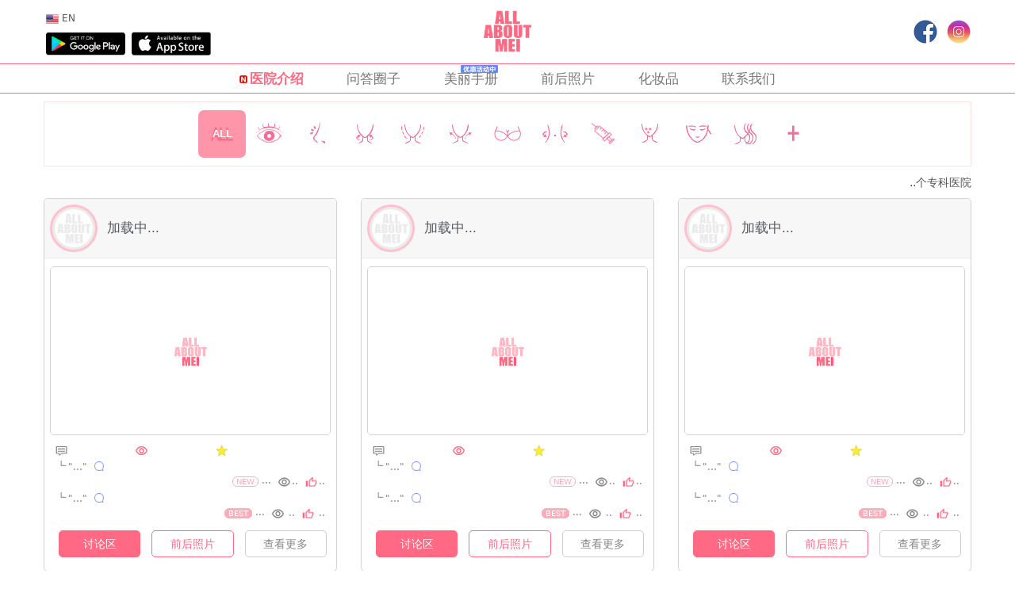

--- FILE ---
content_type: text/html;charset=utf-8
request_url: https://www.allaboutmei.com/cn/clinic/1mm_1mm%E6%95%B4%E5%BD%A2%E5%A4%96%E7%A7%91
body_size: 8433
content:


<!DOCTYPE html>
<!--[if lt IE 7]>      <html class="no-js lt-ie9 lt-ie8 lt-ie7" lang="zh-cn" xml:lang="zh-cn"> <![endif]-->
<!--[if IE 7]>         <html class="no-js lt-ie9 lt-ie8" lang="zh-cn" xml:lang="zh-cn"> <![endif]-->
<!--[if IE 8]>         <html class="no-js lt-ie9" lang="zh-cn" xml:lang="zh-cn"> <![endif]-->
<!--[if gt IE 8]><!--> <html class="no-js" lang="zh-cn" xml:lang="zh-cn"> <!--<![endif]-->
    <head>
    	<!-- Global Site Tag (gtag.js) - Google Analytics -->
<script async src="https://www.googletagmanager.com/gtag/js?id=UA-70707557-1"></script>
<script>
  window.dataLayer = window.dataLayer || [];
  function gtag(){dataLayer.push(arguments);}
  gtag('js', new Date());

  gtag('config', 'UA-70707557-1');
</script>

<!-- Google Tag Manager -->
<script>(function(w,d,s,l,i){w[l]=w[l]||[];w[l].push({'gtm.start':
new Date().getTime(),event:'gtm.js'});var f=d.getElementsByTagName(s)[0],
j=d.createElement(s),dl=l!='dataLayer'?'&l='+l:'';j.async=true;j.src=
'https://www.googletagmanager.com/gtm.js?id='+i+dl;f.parentNode.insertBefore(j,f);
})(window,document,'script','dataLayer','GTM-NSSM37HM');</script>
<!-- End Google Tag Manager -->

<!-- Facebook Pixel Code -->
<script>
!function(f,b,e,v,n,t,s)
{if(f.fbq)return;n=f.fbq=function(){n.callMethod?
n.callMethod.apply(n,arguments):n.queue.push(arguments)};
if(!f._fbq)f._fbq=n;n.push=n;n.loaded=!0;n.version='2.0';
n.queue=[];t=b.createElement(e);t.async=!0;
t.src=v;s=b.getElementsByTagName(e)[0];
s.parentNode.insertBefore(t,s)}(window,document,'script',
'https://connect.facebook.net/en_US/fbevents.js');
 fbq('init', '420381225132407'); 
fbq('track', 'PageView');
</script>
<noscript>
 <img height="1" width="1" src="https://www.facebook.com/tr?id=420381225132407&ev=PageView&noscript=1"/>
</noscript>
<!-- End Facebook Pixel Code -->
<meta name="facebook-domain-verification" content="0tgw5wm829r2nucvemarxy83coohsj" />
<meta name="naver-site-verification" content="45a579a1da78106b4db1edd67bc2af0051bc1e2f" />

<meta name="theme-color" content="#fee4e4" />
<meta property="og:image" content="/img/aam_logo_og3.jpg"/>
<meta property="og:type" content="website"/>
<meta property="og:title" content="All Plastic Surgery Promotions in SK | Transparent Forum TALKS"/>
<meta property="og:description" content="Good deal on all kinds of Plastic Surgery Promotions in South Korea | Transparent Forum TALKS that doesn't delete Negative Reviews"/>

<meta name="twitter:card" content="summary" />
<meta name="twitter:site" content="@AllaboutMEI" />
<meta name="twitter:creator" content="@AllaboutMEI" />
<meta name="twitter:site:title" content="All Plastic Surgery Promotions in SK | Transparent Forum TALKS" />
<meta name="twitter:site:description" content="Good deal on all kinds of Plastic Surgery Promotions in South Korea | Transparent Forum TALKS that doesn't delete Negative Reviews" />
<meta name="twitter:site:image" content="/img/aam_logo_og3.jpg"/>
    
        <meta charset="utf-8">
        <meta http-equiv="X-UA-Compatible" content="IE=edge,chrome=1">
        <title>AllaboutMEI(美)-韩国有名的整形医院，韩国整形，韩国整容优惠活动</title>
        <meta name="description" content="韩国有名的整形医院各种优惠活动，将在这里为您大放送。向韩国的中文商谈员咨询吧！我们将为您解决所有的困惑。">
        <meta name="keywords" content="韩国整形外科，韩国整形医院，韩国有名的整形医院，韩国有名的整形外科，韩国整形医院优惠活动，专家商谈，咨询员，韩国整形咨询，韩国整容咨询">
        
        <meta property="og:image" content="/img/aam_logo_og_clinic.jpg"/>
		<meta property="og:title" content="AllaboutMEI(美)-韩国有名的整形医院，韩国整形，韩国整容优惠活动"/>
		<meta property="og:description" content="韩国有名的整形医院各种优惠活动，将在这里为您大放送。向韩国的中文商谈员咨询吧！我们将为您解决所有的困惑。"/>
    	    
        <meta name="twitter:card" content="summary" />
		<meta name="twitter:site" content="@AllaboutMEI" />
		<meta name="twitter:creator" content="@AllaboutMEI" />
		<meta name="twitter:site:title" content="AllaboutMEI(美)-韩国有名的整形医院，韩国整形，韩国整容优惠活动" />
		<meta name="twitter:site:description" content="韩国有名的整形医院各种优惠活动，将在这里为您大放送。向韩国的中文商谈员咨询吧！我们将为您解决所有的困惑。"/>
		<meta name="twitter:site:image" content="/img/aam_logo_og_clinic.jpg"/>
        
        <meta name="viewport" content="width=device-width, initial-scale=1.0, maximum-scale=1.0, user-scalable=0" />
        
        <link rel="alternate" href="https://www.allaboutmei.com/en/clinic" hreflang="en" />
        <link rel="stylesheet" href="/css/aam/bootstrap.min.css">
        <link rel="stylesheet" href="/css/main.min.css">

        
        <!-- Javascripts -->
        <script src="/js/aam/modernizr-2.6.2-respond-1.1.0.min.js"></script>
        <script src="/js/jquery-1.8.3.min.js"></script>
        <script>window.jQuery || document.write('<script src="/js/jquery-1.8.3.min.js"><\/script>')</script>
        <script src="/js/bootstrap.3.min.js"></script>
        <script src="/js/aam/jquery.sequence.js"></script> <!-- slider -->
        <script src="/js/aam/jquery.bxslider.js"></script> <!-- slider -->
        
        
        
    </head>
    <body>
        <!--[if lt IE 7]>
            <p class="chromeframe">You are using an <strong>outdated</strong> browser. Please <a href="http://browsehappy.com/">upgrade your browser</a> or <a href="http://www.google.com/chromeframe/?redirect=true">activate Google Chrome Frame</a> to improve your experience.</p>
        <![endif]-->
        <!--[if lt IE 8]>
            <script>
                Array.prototype.indexOf || (Array.prototype.indexOf = function(d, e) {
                    var a;
                    if (null == this) throw new TypeError('"this" is null or not defined');
                    var c = Object(this),
                    b = c.length >>> 0;
                    if (0 === b) return -1;
                    a = +e || 0;
                    Infinity === Math.abs(a) && (a = 0);
                    if (a >= b) return -1;
                    for (a = Math.max(0 <= a ? a : b - Math.abs(a), 0); a < b;) {
                        if (a in c && c[a] === d) return a;
                        a++
                    }
                    return -1
                });
            </script>
        <![endif]-->

        

<script language="javascript">

function handleClick(category_, label_, rid_, action_, fID_){
    var rid = '';
    var action = 'click';
    var fID = '';
    if(fID_) fID = '_'+fID_;
    var frame = $('#aamFrame'+fID);

    if(rid_) {
    rid = rid_;
    } else {
    rid = 'meicn';
    }
	
    if(category_.indexOf('talks_')==0){
    	category_.replace('talks_','talks_'+$('#page').val()+'_');
    }
    
    if(action_){
        action = action_;
    } else {
        //new menu
        var page = $('#page').val();
        if(page == 'main') action = 'click_main';
        else if(page == 'clinic') action = 'click_clinic';
        else if(page == 'clist') action = 'click_cosmetic';
        else if(page == 'cosmetic') action = 'click_cosmetic';
        else if(page == 'order') action = 'click_cosmetic';
        else if(page == 'event') action = 'click_event';
        else if(page == 'featured') action = 'click_featured';
        else if(page == 'bna') action = 'click_bna';
        else if(page == 'contact') action = 'click_contact';
        else if(page == 'bInfo') action = 'click_bInfo';
        else if(page == 'talks') action = 'click_talks';
        else {
        	if(window.location.pathname.indexOf('/en/')==0){
        		action  = window.location.pathname.replace('/en/', '');
        	}
        }

        //app
        if(category_=='app') action = category_+'_'+label_;

    }

    //console.log("handleClick-->c="+category_+", l="+label_+", rid="+rid);
    //if(!frame){
    if(frame.length == 0){
        frame = $('<iframe id=\"aamFrame'+fID+'\"></iframe>').appendTo($('#aamPriceBadgeDiv')).hide();
    }
    frame.prop('src', 'https://www.veckon.com/page/click.jsp?ssl=f&rid='+rid+'&c='+category_+'&l='+label_);

    //google analytics click event send
    //if(category_.indexOf('category_')<0)
    //ga('send', 'event', category_+'_'+label_, action, rid);
    gtag('event', action, {
    	  'event_category': category_+'_'+label_,
    	  'event_label': rid
    	});
}

$(document).ready(function(){
	appDownloadInit();
});

function appDownloadInit(){
	
	/* var intFlag = Math.floor(Math.random()*3+1);
	//default promotion
		//$('span','#global_banner_1').html(Never miss your Promotion chance 👉);
	if(intFlag == 2){ //about talks 
		$('span','#global_banner_1').html('Ask, Answer, Review, Report @CrowdTALKS 👉');
	} else if(intFlag == 3){ //about price
		$('span','#global_banner_1').html('You want to know all prices of operations? 👉');
	} */

	if(isMobile){
		if(isIOS){
			$('#top_android').hide();
			$('#top_ios').show();
			
			/* $('#global-banner-android').hide();
			$('#global-banner-ios').show(); */
			
		} else {
			$('#top_android').show();
			$('#top_ios').hide();	
			
			/* $('#global-banner-android').show();
			$('#global-banner-ios').hide(); */
		}
	} else {
		$('#top_android').show();
		$('#top_ios').show();
		
		/* $('#global-banner-android').show();
		$('#global-banner-ios').show(); */
	}
	
		/* if($.cookie("globalBanner_app")) {
			$('#global_banner_1').hide();
		} else {
			$('#global_banner_1').show();
		} */


		//TO-DO:: playstore block - hide
        //$('#top_android').hide();
        //$('#foot_android').hide();
	
	
}

</script>
    <!-- <div class="global_banner" id="global_banner_1" style="display:none;">
    <div class="global_banner-div" style="">
        <img src="/img/cosmetic/lyajin/global_banner_cn.png" alt="李英愛丽雅珍面膜" style="" onclick="handleClick('top', 'a1');moveGlobalBanner('global_banner_1')">
        <button type="button" class="global-banner-close-btn"
        style=""
        id="top_global_banner_close" onclick="javascript:closeGlobalBanner('global_banner_1')">close</button>
    </div>
    </div> -->

<div class="header-wrapper">
<!-- Top menu-->
<div class="topmenu-wrapper">
	<div class="container">
       	<div class="menuextras left">
			<div class="extras">
				<ul>
                    <li role="menuitem"><a href="/en" id="en" onclick="return setTarget('en');"><img src="/img/flags/48/us.png" alt="English"> EN</a></li>
	        	</ul>
			</div>
        </div>
        <div class="menuextras left download">
			<div class="">
				<ul>
                    <li role="menuitem">
                      <a href="https://play.google.com/store/apps/details?id=com.allaboutmei.allaboutmei_v2"
                         target="_blank" rel="noopener noreferrer"
                         id="top_android" style="display:none;"
                         onclick="handleClick('app','top_android');">
                        <img src="/img/icons/app-download-android.gif" alt="Android for Google Play">
                      </a>
                    </li>

                    <li role="menuitem">
                      <a href="https://apps.apple.com/kr/app/all-about-mei/id1574116903"
                         target="_blank" rel="noopener noreferrer"
                         id="top_ios" style="display:none;"
                         onclick="handleClick('app','top_ios');">
                        <img src="/img/icons/app-download-ios.gif" alt="iOS for App Store">
                      </a>
                    </li>
	        	</ul>
			</div>
        </div>
        <div class="menuextras">
			<div class="sns">
				<ul>
                    <li role="menuitem">
                      <a href="https://www.facebook.com/allaboutmeien"
                         target="_self" rel="noopener noreferrer"
                         onclick="setSNSTarget('fb','top');">
                        <i id="top_fb" class="top-sns fb"></i>
                      </a>
                    </li>

                    <li role="menuitem">
                      <a href="https://www.instagram.com/allaboutmei_cn"
                         target="_blank" rel="noopener noreferrer"
                         onclick="setSNSTarget('insta','top');">
                        <i id="top_insta" class="top-sns insta"></i>
                      </a>
                    </li>

                    <!--
                    <li role="menuitem">
                      <a href="https://weibo.com/u/5885165347"
                         target="_blank" rel="noopener noreferrer"
                         onclick="setSNSTarget('weibo','top');">
                        <i id="top_weibo" class="top-sns weibo"></i>
                      </a>
                    </li>
                    -->
	        	</ul>
			</div>
        </div>
        <div class="main-logo">
        	<a href="/cn" onclick="handleClick('top','home');" id="home"><i class="main-logo" aria-label="AllaboutMEI(美)"></i></a>
        </div>
	</div>
</div>
<!-- Navigation & Logo-->
<div class="mainmenu-wrapper">
	<div class="container" style="padding:0;">
       	<nav id="mainmenu" class="mainmenu">
			<ul>
				
				<li id="menu_clinic" class="menu_badge">
					<!-- <img src="/img/icons/icon_event.png"/> -->
					<a href="#" onclick="handleClick('top','clinic');location.href='/cn/clinic'"><i class="icon-new"></i>医院介绍</a>
				</li>
				<li id="menu_talks">
                    <a href="#" onclick="handleClick('top','talks');location.href='/cn/talks'">问答圈子</a>
                </li>
				<li id="menu_bInfo" class="menu_badge">
                    <a href="#" onclick="handleClick('top','bInfo');location.href='/cn/beautyinfo'">
                    <i class="icon-promotion-tag-long-cn"></i>美丽手册</a>
                </li>
                
                
                    
                    
                <!-- <li id="menu_featured">
                    <a href="#" onclick="handleClick('top','featured');gotoPage1();">推荐</a>
                </li> -->
                <li id="menu_bna">
                    <a href="#" onclick="handleClick('top','bna');location.href='/cn/bna'">前后照片</a>
                </li>
                <li id="menu_cosmetic">
                    
                    <a href="#" onclick="handleClick('top','cosmetic');location.href='/cn/cosmetics'">化妆品</a>
                </li>
                <li id="menu_contact">
                    <a href="#" onclick="handleClick('top','contact');toggleContactModal();">联系我们</a>
                </li>


    
                    
                
                
                    
                
				
					
				
			</ul>
		</nav>
	</div>
</div>
</div>
<script>
    if($('.mainmenu').height()>40){
        $('.mainmenu > ul > li').width('30%');
    }
</script>


    <link rel="stylesheet" href="/css/dd.min.css" type="text/css" />
<script type="text/javascript" src="/js_src/crm/jquery-ui.min.js"></script>
<script src="/js/veckon.aam.requestPrice.min.js"></script>
<script type="text/javascript" src="/js/ext/jquery.dd.new.min.js"></script>

<!-- //requestPrice Badge start -->
<input type="hidden" id="es" value="null"/>
<div id="aamPriceBadgeDiv">
    
</div>

<script>
    AamRequestPriceObj.init('meicn', 'cn', false, {
        top:130,
        left:10,
        'margin-left':10
    });

    if($('#es').val()=='true'){
        AamRequestPriceObj.toggle();
    }
</script>
<!-- //requestPrice Badge end -->



    <script>
        var isBelowIE9 = false;
    </script>
    <!--[if lt IE 9]>
    <script>
        isBelowIE9 = true;
    </script>
    <![endif]-->

    <script src="/js/aam.contact.min.js"></script>
    <input type="hidden" id="isContact" value="null"/>


    <div class="modal fade" id="contact_menu_modal" tabindex="-1" role="dialog" aria-hidden="true">
        <div class="modal-dialog" role="document">
            <div class="modal-content">

                <div class="modal-body" style="padding:0;">

	<div class="row" style="margin:0;">
        
        <div class="col-lg-12 contact-tab-container">
            <button type="button" class="close" data-dismiss="modal">×</button>
            <div class="col-lg-3 col-md-3 col-sm-3 col-xs-3 contact-tab-menu">
              <div class="list-group">
                <a href="#" class="list-group-item active text-center" at="wechat">
                    <img src="/img/icons/wechat_icon.png"/><br/>微信
                </a>
                <a href="#" class="list-group-item text-center" at="line">
                    <img src="/img/icons/line_icon.png"/><br/>Line
                </a>
                <a href="#" class="list-group-item text-center" at="whatsapp">
                    <img src="/img/icons/whatsapp_icon.png"/><br/>WhatsApp
                </a>
                <a href="#" class="list-group-item text-center" at="kakao">
                    <img src="/img/icons/kakaotalk_icon.png"/><br/>Kakao
                </a>
                <a href="#" class="list-group-item text-center" at="e-mail">
                    <img src="/img/icons/email_icon.png"/><br/>邮箱地址
                </a>
                <a href="#" class="list-group-item text-center" at="facebook">
                    <img src="/img/icons/fb_messenger_icon.png"/><br/>Facebook
                </a>
              </div>
            </div>
            <div class="col-lg-9 col-md-9 col-sm-9 col-xs-9 contact-tab">
                <!-- wechat search -->
                <div class="contact-tab-content active">
                    <h2><p>添加账号
    <button type="button" class="btn btn-white btn-small" data-toggle="tooltip" data-placement="top" title="Click to copy below the text" onclick="copyToClipboard('cn_id', this);">复制</button>
    </p><div class="clickToSelect">allaboutmei</div></h2>
                    <p class="qr-display">扫一扫</p><img style="display:block;" src="/img/icons/wechat_contact_cn.jpg"/>
                    <h3 class="qr-display"><p>链接</p>点击添加</h3>
                </div>
                <!-- line search -->
                <div class="contact-tab-content">
                    <h2><p>添加账号
    <button type="button" class="btn btn-white btn-small" data-toggle="tooltip" data-placement="top" title="Click to copy below the text" onclick="copyToClipboard('cn_id', this);">复制</button>
    </p><div class="clickToSelect">allaboutmei</div></h2>
                    <p class="qr-display">扫一扫</p><img src="/img/icons/line_contact_cn.jpg"/>
                    <h3 class="qr-display"><p>链接</p><a href="line://ti/p/allaboutmei" target="_black">点击添加</a></h3>
                </div>
                <!-- whatsapp section -->
                <div class="contact-tab-content">
                  <h2><p>添加电话号码
    <button type="button" class="btn btn-white btn-small" data-toggle="tooltip" data-placement="top" title="Click to copy below the text" onclick="copyToClipboard('cn_phone', this);">复制</button>
    </p><div class="clickToSelect f-small">+82-10-9650-8787</div></h2>
                  <h3 class="link-display"><p>链接</p><a href="https://api.whatsapp.com/send?phone=821096508787" target="_black">点击添加</a></h3>
                </div>
                <!-- kakao search -->
                <div class="contact-tab-content">
                    <h2><p>添加账号
    <button type="button" class="btn btn-white btn-small" data-toggle="tooltip" data-placement="top" title="Click to copy below the text" onclick="copyToClipboard('cn_id', this);">复制</button>
    </p><div class="clickToSelect">allaboutmei</div></h2>
                    <p class="qr-display">扫一扫</p><img src="/img/icons/kakaotalk_contact_cn.jpg"/>
                    <h3><p>链接</p><a href="http://pf.kakao.com/_WxlUjM/chat" target="_black">点击添加</a></h3>
                </div>
                <!-- e-mail section -->
                <div class="contact-tab-content">
                    <h2><p>发送邮件
    <button type="button" class="btn btn-white btn-small" data-toggle="tooltip" data-placement="top" title="Click to copy below the text" onclick="copyToClipboard('cn_email', this);">复制</button>
    </p>jieyuan.wu<span>@allaboutmei.com</span></h2>
                    <h3 class="mobile-display"><p>链接</p><a href="mailto:jieyuan.wu@allaboutmei.com?subject=AllaboutMEI，您好!" target="_blank">点击添加</a></h3>
                </div>
                <!-- facebook messenger search -->
                <div class="contact-tab-content">
                    <h2><p>添加电话号码
    <button type="button" class="btn btn-white btn-small" data-toggle="tooltip" data-placement="top" title="Click to copy below the text" onclick="copyToClipboard('cn_phone', this);">复制</button>
    </p><div class="clickToSelect f-small">+82-10-9650-8787</div></h2>
                    <p class="qr-display">扫一扫</p><img src="/img/icons/fb_messenger_contact_cn.jpg"/>
                    <h3><p>链接</p><a href="http://m.me/fei.gao.cn" target="_black">点击添加</a></h3>
                </div>
                <input type="text" style="display:none;opacity:0;" id="cn_phone" value="+82-10-9650-8787"/>
                <input type="text" style="display:none;opacity:0;" id="cn_id" value="allaboutmei"/>
                <input type="text" style="display:none;opacity:0;" id="cn_email" value="jieyuan.wu@allaboutmei.com"/>
            </div>
        </div>
  </div>

                </div>

            </div>
        </div>
    </div>



        <div class="page">

        <div class="section" id="treatments_init_div">
            <div class="container treatment-clist-box">
                <div class="row treatment-clist all" id="treatment_list">
                    <ul class="treatment-ul all">
                        <li name="treatment_li" data-value="T_ALL"><div class="treatment-overlay" id="treatment_overlay_all"><p>ALL</p></div><a href="#/" class="treatment0" title="ALL"></a></li>
                    </ul>
                    <ul class="treatment-ul upper">
                        <!-- <li name="treatment_li" data-value="T_EYE"><div class="treatment-overlay" id="treatment_overlay_T_EYE"><p>眼部</p></div><i class="icon-promotion-tag-cn"></i><a href="#/" class="treatment01" title="眼部"></a></li> -->
                        <li name="treatment_li" data-value="T_EYE"><div class="treatment-overlay" id="treatment_overlay_T_EYE"><p>眼部</p></div><a href="#/" class="treatment01" title="眼部"></a></li>
                        <li name="treatment_li" data-value="T_NOSE"><div class="treatment-overlay" id="treatment_overlay_T_NOSE"><p>鼻部</p></div><a href="#/" class="treatment02" title="鼻部"></a></li>
                        <li name="treatment_li" data-value="T_FACE"><div class="treatment-overlay" id="treatment_overlay_T_FACE"><p>面部轮廓</p></div><a href="#/" class="treatment03" title="面部轮廓"></a></li>
                        <li name="treatment_li" data-value="T_FAT"><div class="treatment-overlay" id="treatment_overlay_T_FAT"><p>脂肪移植</p></div><!-- <i class="icon-promotion-tag-cn"></i> --><a href="#/" class="treatment04" title="脂肪移植"></a></li>
                        <li name="treatment_li" data-value="T_LIFTING"><div class="treatment-overlay" id="treatment_overlay_T_LIFTING"><p>提升</p></div><a href="#/" class="treatment05" title="提升"></a></li>
                        <li name="treatment_li" data-value="T_BREAST"><div class="treatment-overlay" id="treatment_overlay_T_BREAST"><p>胸部</p></div><a href="#/" class="treatment06" title="胸部"></a></li>
                    </ul>
                    <ul class="treatment-ul lower">
                        <li name="treatment_li" data-value="T_LIPO"><div class="treatment-overlay" id="treatment_overlay_T_LIPO"><p>吸脂</p></div><a href="#/" class="treatment07" title="吸脂"></a></li>
                        <li name="treatment_li" data-value="T_INJECTION"><div class="treatment-overlay" id="treatment_overlay_T_INJECTION"><p>微整</p></div><a href="#/" class="treatment08" title="微整"></a></li>
                        <li name="treatment_li" data-value="T_SKIN"><div class="treatment-overlay" id="treatment_overlay_T_SKIN"><p>皮肤</p></div><a href="#/" class="treatment09" title="皮肤"></a></li>
                        <li name="treatment_li" data-value="T_SEMI"><div class="treatment-overlay" id="treatment_overlay_T_SEMI"><p>半永久</p></div><a href="#/" class="treatment10" title="半永久"></a></li>
                        <li name="treatment_li" data-value="T_HAIR"><div class="treatment-overlay" id="treatment_overlay_T_HAIR"><p>毛发移植</p></div><a href="#/" class="treatment11" title="毛发移植"></a></li>
                        <li name="treatment_li" data-value="T_TEETH"><div class="treatment-overlay" id="treatment_overlay_T_TEETH"><p>其他</p></div><a href="#/" class="treatment12" title="其他"></a></li>
                    </ul>
                </div>
            </div>
        </div>
        <div class="section treatments-space-div" style="" id="treatments_space_div"></div>

        <div class="clinic-consult-loading" style="display:none;bottom:initial;position:initial;height:100vh;">
            <div id="floatingCirclesG">
                <div class="f_circleG" id="frotateG_01"></div>
                <div class="f_circleG" id="frotateG_02"></div>
                <div class="f_circleG" id="frotateG_03"></div>
                <div class="f_circleG" id="frotateG_04"></div>
                <div class="f_circleG" id="frotateG_05"></div>
                <div class="f_circleG" id="frotateG_06"></div>
                <div class="f_circleG" id="frotateG_07"></div>
                <div class="f_circleG" id="frotateG_08"></div>
            </div>
            <!-- <div class="loading_AaMAI">A.I. of AllaboutMEI</div> -->
        </div>

		<div class="section" style="padding-top:0;">
	    	<div class="container" id="clistContainer">
				<div class="row" id="clinicsSubListCnt">
    				<p>..个专科医院</p>
    			</div>
    			<div class="row" id="clinicsLpgCardRow">
    				<!-- <div class="col-md-12 col-sm-12">
	    				<div class="lpg-card-top">
		    				<div class="lpg-card-top-image-cn" onClick="handleClick('lpg_modal','open');showMessageModal('imgTalksRule','/img/lpg_modal_cn.jpg', true, 'btnClose', 'bntReadDetails', 'lpg_modal');"></div>
		    			</div>
		    			
	    			</div>-->
	    			<!-- <div class="col-md-12 col-sm-12">
	    				
	    				
		    			<div class="lpg-card-top">
		    				<div class="lpg-card-top-image" onClick="handleClick('lpg_modal','open');showMessageModal('imgClinicLPG','/img/lpg_modal.jpg', true, 'btnClose', 'bntReadDetails', 'lpg_modal');"></div>
		    			</div>
		    			
	    			</div>  -->
    			</div>
				<div class="row" id="clinicsSubListRow">
					<div class="col-md-4 col-sm-4">
					<div class="clinics-list">
					<div class="list-title">
					<div class="clist-desc-title">
					<h3>
					<a href="javascript:;" target="_self" onclick="">
					<span class="clist-desc-title-logo">
					<img src="/img/aam_logo_s_gray.jpg" class="clist-desc-title-img" alt="logo" onerror="logoError(this);">
					</span>加载中...</a>
					</h3>
					</div>
					</div>
					<div class="list-image">
					<a href="javascript:;" target="_self" onclick="">
					<img src="/img/aam_loader_1024.gif" alt="韩国医院">
					</a>
					</div>
					<div class="list-desc">
					<div class="clist-desc-summary">
					<p class="p-forth">
					<a href="javascript:;" target="_self" onclick="">
					<i class="icon-talks"></i>
					</a>
					</p>
					<p class="p-forth">
					<a href="javascript:;" target="_self" onclick="">
					<i class="icon-eye"></i></a>
					</p>
					<p class="p-forth">
					<a href="javascript:;" target="_self" onclick="">
					<i class="icon-star"></i></a>
					</p>
					</div>
					<div class="clist-desc-summary-sub">
					<a href="javascript:;" target="_self" style="color:#fff;" onclick="" id="talksKey_new_">
					<div class="detail-row">
					<p class="detail-main">
					<span class="pre-char">∟</span>"<span id="talksTitle_new_">...</span>" </p>
					<p class="detail-tail">
					<i class="icon-comment" style="margin-right:2px;"></i>
					<span id="talksReply_new_"></span>
					</p>
					</div>
					<p class="detail-sub">
					<span class="new">NEW</span>
					<span class="name" id="talksName_new_">...</span>
					<i class="icon-eye-gray"></i><span id="talksView_new_">..</span>
					<i class="icon-up"></i><span id="talksUp_new_">..</span>
					</p>
					</a>
					<a href="javascript:;" target="_self" style="color:#fff;" onclick="" id="">
					<div class="detail-row">
					<p class="detail-main">
					<span class="pre-char">∟</span>"<span id="talksTitle_best_">...</span>"</p>
					<p class="detail-tail">
					<i class="icon-comment" style="margin-right:2px;"></i>
					<span id="talksReply_best_"></span>
					</p>
					</div>
					<p class="detail-sub">
					<span class="best">BEST</span>
					<span class="name" id="talksName_best_">...</span>
					<i class="icon-eye-gray"></i>
					<span id="talksView_best_">..</span>
					<i class="icon-up"></i>
					<span id="talksUp_best_">..</span>
					</p>
					</a>
					</div>
					<div class="clist-desc-more">
					<p class="p-third" style="text-align:left;width:32%;">
					<a href="javascript:;" class="btn btn-small" style="width:100%;" target="_self" onclick="">讨论区</a>
					</p>
					<p class="p-third" style="text-align:left;width:32%;">
					<a href="javascript:;" class="btn btn-pink btn-small" style="width:100%;" target="_self" onclick="">前后照片</a>
					</p>
					<p class="p-third" style="width:32%;"><a href="javascript:;" class="btn btn-white btn-small" style="width:100%;" target="_self" onclick="">查看更多</a>
					</p>
					</div>
					</div>
					</div>
					</div>
					
					
					<div class="col-md-4 col-sm-4">
					<div class="clinics-list">
					<div class="list-title">
					<div class="clist-desc-title">
					<h3>
					<a href="javascript:;" target="_self" onclick="">
					<span class="clist-desc-title-logo">
					<img src="/img/aam_logo_s_gray.jpg" class="clist-desc-title-img" alt="logo" onerror="logoError(this);">
					</span>加载中...</a>
					</h3>
					</div>
					</div>
					<div class="list-image">
					<a href="javascript:;" target="_self" onclick="">
					<img src="/img/aam_loader_1024.gif" alt="韩国医院">
					</a>
					</div>
					<div class="list-desc">
					<div class="clist-desc-summary">
					<p class="p-forth">
					<a href="javascript:;" target="_self" onclick="">
					<i class="icon-talks"></i>
					</a>
					</p>
					<p class="p-forth">
					<a href="javascript:;" target="_self" onclick="">
					<i class="icon-eye"></i></a>
					</p>
					<p class="p-forth">
					<a href="javascript:;" target="_self" onclick="">
					<i class="icon-star"></i></a>
					</p>
					</div>
					<div class="clist-desc-summary-sub">
					<a href="javascript:;" target="_self" style="color:#fff;" onclick="" id="talksKey_new_">
					<div class="detail-row">
					<p class="detail-main">
					<span class="pre-char">∟</span>"<span id="talksTitle_new_">...</span>" </p>
					<p class="detail-tail">
					<i class="icon-comment" style="margin-right:2px;"></i>
					<span id="talksReply_new_"></span>
					</p>
					</div>
					<p class="detail-sub">
					<span class="new">NEW</span>
					<span class="name" id="talksName_new_">...</span>
					<i class="icon-eye-gray"></i><span id="talksView_new_">..</span>
					<i class="icon-up"></i><span id="talksUp_new_">..</span>
					</p>
					</a>
					<a href="javascript:;" target="_self" style="color:#fff;" onclick="" id="">
					<div class="detail-row">
					<p class="detail-main">
					<span class="pre-char">∟</span>"<span id="talksTitle_best_">...</span>"</p>
					<p class="detail-tail">
					<i class="icon-comment" style="margin-right:2px;"></i>
					<span id="talksReply_best_"></span>
					</p>
					</div>
					<p class="detail-sub">
					<span class="best">BEST</span>
					<span class="name" id="talksName_best_">...</span>
					<i class="icon-eye-gray"></i>
					<span id="talksView_best_">..</span>
					<i class="icon-up"></i>
					<span id="talksUp_best_">..</span>
					</p>
					</a>
					</div>
					<div class="clist-desc-more">
					<p class="p-third" style="text-align:left;width:32%;">
					<a href="javascript:;" class="btn btn-small" style="width:100%;" target="_self" onclick="">讨论区</a>
					</p>
					<p class="p-third" style="text-align:left;width:32%;">
					<a href="javascript:;" class="btn btn-pink btn-small" style="width:100%;" target="_self" onclick="">前后照片</a>
					</p>
					<p class="p-third" style="width:32%;"><a href="javascript:;" class="btn btn-white btn-small" style="width:100%;" target="_self" onclick="">查看更多</a>
					</p>
					</div>
					</div>
					</div>
					</div>
					
					
					<div class="col-md-4 col-sm-4">
					<div class="clinics-list">
					<div class="list-title">
					<div class="clist-desc-title">
					<h3>
					<a href="javascript:;" target="_self" onclick="">
					<span class="clist-desc-title-logo">
					<img src="/img/aam_logo_s_gray.jpg" class="clist-desc-title-img" alt="logo" onerror="logoError(this);">
					</span>加载中...</a>
					</h3>
					</div>
					</div>
					<div class="list-image">
					<a href="javascript:;" target="_self" onclick="">
					<img src="/img/aam_loader_1024.gif" alt="韩国医院">
					</a>
					</div>
					<div class="list-desc">
					<div class="clist-desc-summary">
					<p class="p-forth">
					<a href="javascript:;" target="_self" onclick="">
					<i class="icon-talks"></i>
					</a>
					</p>
					<p class="p-forth">
					<a href="javascript:;" target="_self" onclick="">
					<i class="icon-eye"></i></a>
					</p>
					<p class="p-forth">
					<a href="javascript:;" target="_self" onclick="">
					<i class="icon-star"></i></a>
					</p>
					</div>
					<div class="clist-desc-summary-sub">
					<a href="javascript:;" target="_self" style="color:#fff;" onclick="" id="talksKey_new_">
					<div class="detail-row">
					<p class="detail-main">
					<span class="pre-char">∟</span>"<span id="talksTitle_new_">...</span>" </p>
					<p class="detail-tail">
					<i class="icon-comment" style="margin-right:2px;"></i>
					<span id="talksReply_new_"></span>
					</p>
					</div>
					<p class="detail-sub">
					<span class="new">NEW</span>
					<span class="name" id="talksName_new_">...</span>
					<i class="icon-eye-gray"></i><span id="talksView_new_">..</span>
					<i class="icon-up"></i><span id="talksUp_new_">..</span>
					</p>
					</a>
					<a href="javascript:;" target="_self" style="color:#fff;" onclick="" id="">
					<div class="detail-row">
					<p class="detail-main">
					<span class="pre-char">∟</span>"<span id="talksTitle_best_">...</span>"</p>
					<p class="detail-tail">
					<i class="icon-comment" style="margin-right:2px;"></i>
					<span id="talksReply_best_"></span>
					</p>
					</div>
					<p class="detail-sub">
					<span class="best">BEST</span>
					<span class="name" id="talksName_best_">...</span>
					<i class="icon-eye-gray"></i>
					<span id="talksView_best_">..</span>
					<i class="icon-up"></i>
					<span id="talksUp_best_">..</span>
					</p>
					</a>
					</div>
					<div class="clist-desc-more">
					<p class="p-third" style="text-align:left;width:32%;">
					<a href="javascript:;" class="btn btn-small" style="width:100%;" target="_self" onclick="">讨论区</a>
					</p>
					<p class="p-third" style="text-align:left;width:32%;">
					<a href="javascript:;" class="btn btn-pink btn-small" style="width:100%;" target="_self" onclick="">前后照片</a>
					</p>
					<p class="p-third" style="width:32%;"><a href="javascript:;" class="btn btn-white btn-small" style="width:100%;" target="_self" onclick="">查看更多</a>
					</p>
					</div>
					</div>
					</div>
					</div>
					
					
				</div>
			</div>
		</div>

        <a href="#" class="back-to-top">Back to Top</a>

        <!-- <div id="sideBannerEvent" class="side-banner-event" onClick="handleClick('event','banner_list');">
            <img src="/img/event/banner_event_cn_100.jpg" alt="go to event section"/>
        </div> -->
        
        <div id="sideBannerEvent" class="side-banner-event-price" onClick="handleClick('event','banner_list');" style="right:0;bottom:5%;">
	    	<!-- <img src="/img/event/tn/banner_event_aam_cn.jpg" alt="go to event end information"/> -->
	        <!-- <img src="/img/event/tn/1900usd_cn.png" alt="go to event end information"/>
	        <img src="/img/event/tn/2900usd_cn.png" alt="go to event end information"/> -->
	        
	        <img src="/img/event/banner_event_cn_100.jpg" alt="go to event section"/>
	    </div>

        </div>

		
<!-- full Loader -->
<div id="fullLoader" class="pre-loader"><div class="pre-loader-bg"></div><img src="/img/aam_loader_s.gif"/></div>
<!-- Footer -->
<div class="footer">
	<div class="container">
 		<div class="row">
 			<div class="col-footer col-md-4 col-xs-6">
	 			<h3>Application</h3>
	 			<ul class="footer-stay-connected no-list-style">
                  <li id="foot_android" style="margin-bottom:5px;">
                    <a href="https://play.google.com/store/apps/details?id=com.allaboutmei.allaboutmei_v2"
                       target="_blank" rel="noopener noreferrer"
                       onclick="handleClick('app','foot_android');">
                      <img src="/img/icons/app-download-android.gif"
                           style="width:110px;"
                           alt="Android for Google Play">
                    </a>
                  </li>

                  <li id="foot_ios">
                    <a href="https://apps.apple.com/kr/app/all-about-mei/id1574116903"
                       target="_blank" rel="noopener noreferrer"
                       onclick="handleClick('app','foot_ios');">
                      <img src="/img/icons/app-download-ios.gif"
                           style="width:110px;"
                           alt="iOS for App Store">
                    </a>
                  </li>
                </ul>
	 		</div>
 			
	        <div class="col-footer col-md-4 col-xs-6">
	            <h3>Connected</h3>
	            <ul class="footer-stay-connected no-list-style">
                  <li>
                    <a href="https://www.facebook.com/allaboutmeien"
                       target="_self" rel="noopener noreferrer"
                       onclick="setSNSTarget('fb','foot');">
                      <i class="footer-sns fb"></i>
                    </a>
                  </li>

                  <li>
                    <a href="https://www.instagram.com/allaboutmei_cn"
                       target="_blank" rel="noopener noreferrer"
                       onclick="setSNSTarget('insta','foot');">
                      <i class="footer-sns insta"></i>
                    </a>
                  </li>

                  <!--
                  <li>
                      <a href="https://weibo.com/u/5885165347"
                         target="_blank" rel="noopener noreferrer"
                         onclick="setSNSTarget('weibo','foot');">
                        <i class="footer-sns weibo"></i>
                      </a>
                    </li>


                  <li>
                    <a href="https://www.youtube.com/channel/UCAdf77ZWDn_maOCK6WYPrKQ"
                       target="_blank" rel="noopener noreferrer"
                       onclick="setSNSTarget('youtube','foot');">
                      <i class="footer-sns youtube"></i>
                    </a>
                  </li>

                  <li>
                    <a href="https://open.kakao.com/o/gkV3RlQc"
                       target="_blank" rel="noopener noreferrer"
                       onclick="setSNSTarget('kakaotalk','foot');">
                      <img class="footer-sns kakaotalk"
                           src="/img/icons/kakaotalk_l_200.png"
                           alt="KakaoTalk">
                    </a>
                  </li>
                  -->
                </ul>
	        </div>
	        
	        <div class="col-footer col-md-4 col-xs-12">
	   			<h3>Contacts</h3>
	   			<p class="contact-us-details">
	   				微信 <span>allaboutmei</span><br/>
	                Kakao <span>allaboutmei</span><br/>
	                Line <span>allaboutmei</span><br/>
	                WhatApp <span class="break">+82-10-9650-8787</span><br/>
	                邮箱地址 <span class="break"></span><a href="mailto:support@allaboutmei.com">support@allaboutmei.com</a>
	            </p>
	   		</div>
	 	</div>
	 	<div class="row">
	 		<div class="col-md-12">
	 			<div class="footer-copyright">公司名称:Veckon Inc. | 营业证号:144-81-11015 | CEO:金容鉉 | 通讯销售证号 : <a href="http://www.ftc.go.kr/info/bizinfo/communicationViewPopup.jsp?wrkr_no=1448111015" target="_blank" rel="noopener noreferrer" style="color:#7C7C7C;text-decoration:underline;">2016-京畿城南-0748</a> | 地址:A460, 806ho, 16, Pangyoyeok-ro 192beon-gil, Bundang-gu, Seongnam-si, Gyeonggi-do, S.Korea | 客服热线:010-9650-8787 | &copy; 2016. Veckon. All rights reserved.</div>
	 		</div>
	 	</div>
	    <div class="row" style="display:none;" id="footer_empty"><div class="col-md-12"></div></div>
	 </div>
</div>

<!-- Values -->
<input type="hidden" id="lang" value="cn"/>
        <input type="hidden" id="page" value="clinic"/>
        <input type="hidden" id="t" value=""/>
        <input type="hidden" id="treatmentsForClinic" value=""/>
        
        <script src="/js/ext/d3.min.js"></script>
		<script src="/js/ext/d3.layout.cloud.js"></script>
		
        <script src="/js/aam.main-menu.min.js"></script>
        <script src="/js/aam.clinic.min.js"></script>
        

    </body>
</html>

--- FILE ---
content_type: text/html;charset=utf-8
request_url: https://www.veckon.com/page/badge/vk.jsp?ssl=f&in=t&ssid=meicn_1768889792819&rid=meicn&loc=https%3A%2F%2Fwww.allaboutmei.com%2Fcn%2Fclinic%2F1mm_1mm%25E6%2595%25B4%25E5%25BD%25A2%25E5%25A4%2596%25E7%25A7%2591&ref=&aam=t
body_size: -153
content:








<html>
<head>
</head>
<body>
meicn_1768889792819
</body>
</html>

--- FILE ---
content_type: text/css
request_url: https://www.allaboutmei.com/css/main.min.css
body_size: 37212
content:
html,body{height:100%}body{display:flex;flex-direction:column}body.bg-white{background:0 0;background-color:#fff}.page{flex:1;padding:0;margin:0}.section{padding:30px 0;-webkit-transform:translateZ(0);-moz-transform:translateZ(0);-o-transform:translateZ(0);-ms-transform:translateZ(0);transform:translateZ(0)}.section-white{background:#FFF}.section .container:first-child h1,.section .container:first-child h2,.section .container:first-child h3{margin-top:0;font-weight:500}.input-micro{width:50px;margin-bottom:0!important}textarea:focus,input[type=text]:focus,input[type=password]:focus,input[type=datetime]:focus,input[type=datetime-local]:focus,input[type=date]:focus,input[type=month]:focus,input[type=time]:focus,input[type=week]:focus,input[type=number]:focus,input[type=email]:focus,input[type=url]:focus,input[type=search]:focus,input[type=tel]:focus,input[type=color]:focus,.uneditable-input:focus{border-color:rgba(255,105,132,.8);outline:0;outline:thin dotted \9;-webkit-box-shadow:inset 0 1px 1px rgba(0,0,0,.075),0 0 8px rgba(255,105,132,.6);-moz-box-shadow:inset 0 1px 1px rgba(0,0,0,.075),0 0 8px rgba(255,105,132,.6);box-shadow:inset 0 1px 1px rgba(0,0,0,.075),0 0 8px rgba(255,105,132,.6);color:inset 0 1px 1px rgba(0,0,0,.075),0 0 8px rgba(255,105,132,.6)}ul.no-list-style{list-style-type:none;margin-left:0}ul.no-list-style li{line-height:28px}div[class*=span]{-webkit-transition:all .4s linear;-moz-transition:all .4s linear;-o-transition:all .4s linear;-ms-transition:all .4s linear;transition:all .4s linear}i{background:url(/img/aam_common.png) 0 0 no-repeat;background-size:400px 400px;display:inline-block;color:transparent;overflow:hidden;white-space:nowrap;vertical-align:top;cursor:pointer}body{font-family:"Pretendard Std Variable",Pretendard,-apple-system,BlinkMacSystemFont,system-ui,Roboto,sans-serif;font-size:14px;line-height:20px;color:#555}h1{color:#555;font-family:'Open Sans',sans-serif;font-weight:700;font-size:2em}h2{color:#555;font-family:'Open Sans',sans-serif;font-size:2em;border-bottom:2px solid #53555c;line-height:1.5em;margin:30px 0;padding-left:10px}h3{font-family:'Open Sans',sans-serif;color:#555;font-size:1.5em}h4{font-family:'Open Sans',sans-serif;color:#555;margin-bottom:10px}a{color:#ff6984}a:hover{color:#E26B6B}.aam-h2{text-align:left;margin:0 0 10px;padding:0;font-size:1.3em;line-height:1.1;font-weight:700!important}.aam-h2-img{margin:0 4px 0 0;padding:0;width:1.2em;height:1.2em;float:left}@media (max-width:768px){.aam-h2-img{width:1.2em;height:1.2em}}.topmenu-wrapper{z-index:4}.mainmenu li.logo-wrapper a{border-right:1px solid #E8E8E8;padding-left:0;padding-top:0;padding-bottom:0}.mainmenu-wrapper{background-color:#FFF;border-top:1px solid #ff6984;border-bottom:1px solid #ff6984;z-index:4}.mainmenu{width:100%;line-height:0}.mainmenu ul{margin:0;padding:0;list-style-type:none;text-align:center}.mainmenu>ul,.mainmenu .mainmenu-submenu-inner{margin:0 auto}.mainmenu>ul>li,.mainmenu .mainmenu-submenu-inner>li{display:inline-block}.mainmenu>ul>li>a,.mainmenu .mainmenu-submenu-inner>li>a{font-size:1.2em;padding:.6em 1.5em;color:#777;display:inline-block;text-decoration:none;line-height:1}.mainmenu>ul>li>a:hover,.mainmenu .mainmenu-submenu-inner>li>a:hover{color:#ff6984;text-decoration:none}.mainmenu>ul>li.active>a,.mainmenu .mainmenu-submenu-inner>li.active>a{color:#ff6984;font-weight:600!important}.mainmenu>ul>li.mainmenu-open a,.mainmenu .mainmenu-submenu-inner>li.mainmenu-open a,.mainmenu>ul li.mainmenu-open>a:hover,.mainmenu .mainmenu-submenu-inner li.mainmenu-open>a:hover{color:#fff;background:#ff6984}.mainmenu .mainmenu-submenu{display:none;position:absolute;background:#ff6984;width:100%;left:0;z-index:999;-webkit-transform:translateZ(0);-moz-transform:translateZ(0);-o-transform:translateZ(0);-ms-transform:translateZ(0);transform:translateZ(0);-webkit-box-shadow:0 5px 5px rgba(0,0,0,.4);-moz-box-shadow:0 5px 5px rgba(0,0,0,.4);box-shadow:0 5px 5px rgba(0,0,0,.4);color:0 5px 5px rgba(0,0,0,.4)}.mainmenu .mainmenu-submenu-inner>div{width:33%;float:left}.mainmenu .mainmenu-submenu-inner:before,.mainmenu .mainmenu-submenu-inner:after{content:" ";display:table}.mainmenu .mainmenu-submenu-inner:after{clear:both}.mainmenu .mainmenu-submenu-inner>div a{line-height:2em}.mainmenu-open .mainmenu-submenu{display:block;padding-bottom:3em}.mainmenu-submenu h4{color:#FFc7c7;padding:1em 0 .6em;margin-left:20px;font-size:160%;font-weight:300}.mainmenu-submenu ul{margin-left:20px}.menu_badge>a{padding-left:23px;position:relative}.menu_badge img{width:12px;height:12px;margin-right:4px;margin-bottom:3px}i.icon-new{width:10px;height:10px;background-size:200px;background-position:-170px 0;margin-right:3px;vertical-align:inherit}i.icon-promotion{width:10px;height:10px;background-size:200px;background-position:0 -190px;margin-right:3px;vertical-align:inherit}.floating-mainmenu{position:fixed;top:0;left:0;width:100%;z-index:90001}.floating-mainmenu.scrollup{top:80px;transition:all .5s ease}.floating-topmenu{position:fixed;top:-80px;left:0;width:100%;z-index:90001;background-color:#fff}.floating-topmenu.scrollup{top:0;transition:all .5s ease}@media screen and (max-width:979px){.mainmenu{font-size:.8em}.mainmenu-submenu{font-size:1.2em}.mainmenu-submenu li,.mainmenu-submenu h4{padding-left:10px}.menu_badge img{width:11px;height:11px;margin-bottom:2px}.menu_badge>a{padding-left:15px}}@media screen and (max-width:838px){.floating-mainmenu.scrollup{top:70px}.floating-topmenu{top:-70px}}@media screen and (max-width:479px){.menu_badge img{width:10px;height:10px;margin-bottom:1px}.menu_badge>a{padding-left:10px}.mainmenu>ul>li>a{padding:.6em .5em}}@media screen and (max-width:375px){.mainmenu{font-size:.75em}.mainmenu>ul>li>a{padding:.6em .2em}}.main-logo{margin:0 auto;text-align:center;height:80px;line-height:80px;padding:10px}.main-logo img{width:320px;height:80px}i.main-logo{width:60px;height:60px;background-size:240px}.menuextras{font-size:.85em;height:30px;position:absolute;right:0;margin:10px 50px 0 0}.menuextras.left{left:0;right:inherit;margin:10px 0 0 50px}.menuextras ul{margin:0;padding:0;list-style-type:none;float:right;padding:3px 0}.menuextras li{float:left;padding:0 8px}.menuextras .extras li{padding:0 8px}.menuextras .extras li a{color:#555}.menuextras .extras li a:hover{color:#333;text-decoration:none}.menuextras .extras li a#cn img{width:16px}.menuextras .extras li a#en img{width:16px}.menuextras .extras li a#kr img{width:16px}.menuextras .extras .shopping-cart-items i{color:#555}.menuextras .choose-country .dropdown-menu{background-color:#222;background-color:rgba(34,34,34,.8);margin-top:5px;min-width:50px}.menuextras .choose-country .dropdown-menu li{float:none}.menuextras .choose-country .dropdown-menu li a{color:#fff;padding-left:3px}.menuextras .choose-country .dropdown-menu li a:hover{color:#fff;background-color:#333!important}.menuextras .sns li{padding:12px 6px}.menuextras .sns li a{color:#555}.menuextras .sns li a:hover{color:#333;text-decoration:none}.menuextras .top-sns{display:block}.menuextras .top-sns.fb{width:30px;height:30px;background-size:200px;background-position:-50px 0}.menuextras .top-sns.insta{width:30px;height:30px;background-size:200px;background-position:-80px 0}.menuextras .top-sns.weibo{width:30px;height:30px;background-size:200px;background-position:-110px 0}.menuextras .top-sns.youtube{width:30px;height:30px;background-size:200px;background-position:-140px 0}.menuextras .top-sns.kakaotalk{width:30px;height:30px;background-size:200px;background-position:-170px -170px}.menuextras .top-sns.app{width:30px;height:30px;background-size:240px;background-position:-210px -174px}.menuextras.left.download{margin-top:37px}.menuextras.left.download li{padding:0 0 0 8px}.menuextras.left.download li img{width:100px}@media screen and (max-width:838px){.main-logo{height:70px;line-height:70px}i.main-logo{width:50px;height:50px;background-size:200px}.menuextras{font-size:.85em;height:30px;position:absolute;right:0;margin:5px 20px 0 0}.menuextras .sns li{padding:14px 4px}.menuextras.left{left:0;right:inherit;margin:5px 0 0 20px}.menuextras.left.download{margin-top:30px}.menuextras.left.download img{width:80px}}@media screen and (max-width:568px){.menuextras{font-size:.85em;height:30px;position:absolute;right:0;margin:2px 5px 0 0}.menuextras .sns li{padding:5px 4px}.menuextras.left{left:0;right:inherit;margin:2px 0 0 5px}.menuextras .top-sns.fb{width:24px;height:24px;background-size:160px;background-position:-40px 0}.menuextras .top-sns.insta{width:24px;height:24px;background-size:160px;background-position:-64px 0}.menuextras .top-sns.weibo{width:24px;height:24px;background-size:160px;background-position:-88px 0}.menuextras .top-sns.youtube{width:24px;height:24px;background-size:160px;background-position:-112px 0}.menuextras .top-sns.kakaotalk{width:24px;height:24px;background-size:160px;background-position:-136px -136px}.menuextras .top-sns.app{width:24px;height:24px;background-size:192px;background-position:-168px -140px}}@media screen and (max-width:479px){.menuextras.left.download li img{width:90px}}.btn{border:1px solid #ff6984;-webkit-border-radius:5px;-webkit-background-clip:padding-box;-moz-border-radius:5px;-moz-background-clip:padding;border-radius:5px;background-clip:padding-box;color:#FFF;cursor:pointer;display:inline-block;text-transform:none;-webkit-transition:all .25s ease;-moz-transition:all .25s ease;-o-transition:all .25s ease;-ms-transition:all .25s ease;transition:all .25s ease;text-align:center;background:none repeat scroll 0 0 #ff6984;text-shadow:none;box-shadow:none;white-space:nowrap}.btn:hover{background:none repeat scroll 0 0 #fff;color:#ff6984;text-decoration:none;border:1px solid #ff6984}.btn.btn-convert{color:#ff6984;background:none repeat scroll 0 0 #fff}.btn.btn-convert:hover{color:#333}.btn-convert svg{display:inline-block;width:14px;height:14px;fill:currentColor;vertical-align:-2px}.btn .caret{border-top:4px solid #FFF}.btn.btn-convert .caret{border-top:4px solid #FF6984}.btn-micro{padding:1px 8px;font-size:10px}.btn-grey{border:1px solid #cecece;color:#333;background:none repeat scroll 0 0 #E7E7E7}.btn-grey:hover{background:none repeat scroll 0 0 #cecece;color:#333;text-decoration:none;border:1px solid #cecece}.btn-grey .caret{border-top:4px solid #333}.btn-blue{border:1px solid #6984ff;color:#6984ff;background:none repeat scroll 0 0 #fff}.btn-blue:hover{background:none repeat scroll 0 0 #6984ff;color:#FFF;text-decoration:none;border:1px solid #6984ff}.btn-blue-full{border:1px solid #6984ff;color:#fff;background:none repeat scroll 0 0 #6984ff}.btn-blue-full:hover{background:none repeat scroll 0 0 #fff;color:#6984ff;text-decoration:none;border:1px solid #6984ff}.btn-blue.on{background:none repeat scroll 0 0 #6984ff;color:#FFF;text-decoration:none;border:1px solid #6984ff}.btn-orange{border:1px solid #cc5a00;color:#FFF;background:none repeat scroll 0 0 #FF7000}.btn-orange:hover{background:none repeat scroll 0 0 #3b3c41;color:#FFF;text-decoration:none;border:1px solid #3b3c41}.btn-green{border:1px solid #4c5818;color:#FFF;background:none repeat scroll 0 0 #6E8023}.btn-green:hover{background:none repeat scroll 0 0 #3b3c41;color:#FFF;text-decoration:none;border:1px solid #3b3c41}.btn-red{border:1px solid #ab0d0d;color:#FFF;background:none repeat scroll 0 0 #DA1111}.btn-red:hover{background:none repeat scroll 0 0 #3b3c41;color:#FFF;text-decoration:none;border:1px solid #3b3c41}.btn-white{border:1px solid #ccc;color:#888;background:none repeat scroll 0 0 #fff}.btn-white:hover{background:none repeat scroll 0 0 #ccc;color:#FFF;text-decoration:none;border:1px solid #3b3c41}.btn-mint{border:1px solid #90cfc1;color:#FFF;background:none repeat scroll 0 0 #90cfc1}.btn-mint:hover{background:none repeat scroll 0 0 #cfe9e5;color:#FFF;text-decoration:none;border:1px solid #90cfc1}.btn-mint-invert{border:1px solid #90cfc1;color:#90cfc1;background:none repeat scroll 0 0 #fff}.btn-mint-invert:hover{background:none repeat scroll 0 0 #90cfc1;color:#FFF;text-decoration:none;border:1px solid #90cfc1}.btn-pink{border:1px solid #ff6984;color:#ff6984;background:none repeat scroll 0 0 #fff}.btn-pink:hover{background:none repeat scroll 0 0 #ff6984;color:#FFF;text-decoration:none;border:1px solid #ff6984}.btn-pink.on{background:none repeat scroll 0 0 #ff6984;color:#FFF;text-decoration:none;border:1px solid #ff6984}.btn-group.open .btn.dropdown-toggle{background:none repeat scroll 0 0 #3b3c41;color:#FFF}.dropdown.open a.dropdown-toggle .caret{border-top:4px solid #FFF}.btn-group .btn:hover{background:none repeat scroll 0 0 #ff6984;color:#fff;text-decoration:none;border:1px solid #ff6984}.btn-group.talks-group-big{display:table}.btn-group.talks-group-small{display:none}.btn-group.binfo-big{display:inline-block}.btn-group.binfo-small{display:none}@media (max-width:615px){.btn-group.binfo-big{display:none}.btn-group.binfo-small{display:inline-block}.btn-group.talks-group-big{display:none}.btn-group.talks-group-small{display:table}}@media (max-width:355px){.btn-group.binfo-small .btn-title{display:none}}.footer{background:#f5f5f5;color:#666;padding:0 20px 10px;border-top:1px solid #d2d2d2;margin-top:20px}.footer h3{color:#555;font-size:1.3em;border-bottom:1px dotted #d2d2d2;padding-left:20px}.footer ul{padding:0 0 0 20px}.footer.bottom{position:absolute;bottom:0;width:100%}.footer-navigate-section li{line-height:20px!important}.footer-stay-connected i{text-align:left;text-indent:-9999px;display:block;-webkit-opacity:.5;-moz-opacity:.5;opacity:.5;-webkit-transition:opacity .25s linear;-moz-transition:opacity .25s linear;-o-transition:opacity .25s linear;-ms-transition:opacity .25s linear;transition:opacity .25s linear}.footer-stay-connected i:hover{-webkit-opacity:1;-moz-opacity:1;opacity:1}.footer-stay-connected img{text-align:left;text-indent:-9999px;display:block;-webkit-opacity:.5;-moz-opacity:.5;opacity:.5;-webkit-transition:opacity .25s linear;-moz-transition:opacity .25s linear;-o-transition:opacity .25s linear;-ms-transition:opacity .25s linear;transition:opacity .25s linear}.footer-stay-connected li{text-align:center}.footer-copyright{text-align:center;color:#666;border-top:1px dotted #d2d2d2;padding-top:10px;font-size:.9em}.footer-sns.weibo{background-size:200px;background-position:-100px -80px;width:100px;height:30px}.footer-sns.fb{background-size:200px;background-position:0 -50px;width:100px;height:30px}.footer-sns.insta{background-size:200px;background-position:-100px -50px;width:100px;height:30px}.footer-sns.youtube{background-size:200px;background-position:0 -80px;width:100px;height:30px}.footer-sns.kakaotalk{width:100px;height:30px}@media (max-width:767px){.footer h3{padding-left:0}.footer ul{padding:0}}@media (max-width:479px){.footer.bottom{bottom:-150px}}#contact-us-map{height:300px;-webkit-box-shadow:inset 0 1px #fff,0 0 8px #c8cfe6;-moz-box-shadow:inset 0 1px #fff,0 0 8px #c8cfe6;box-shadow:inset 0 1px #fff,0 0 8px #c8cfe6;color:inset 0 1px #fff,0 0 8px #c8cfe6}.contact-us-details{margin:0 0 10px;font-size:.9em;padding-left:20px}.contact-us-details span{color:#ff6984}@media (max-width:767px){.contact-us-details{padding-left:0}}.error-page-wrapper{font-size:1.5em;font-weight:600;margin:100px 0;text-align:center}#sequence{overflow:hidden;width:100%;max-width:1920px;color:#fff;font-size:.625em;margin:0 auto 15px;position:relative;height:300px;cursor:pointer}#sequence img{max-width:100%}#sequence>.sequence-canvas{list-style-type:none;height:300px;margin:0;padding:0;width:100%}#sequence h2{font-size:4em;color:#FFF;text-shadow:2px 2px 3px #444;border:0;padding-left:0;margin-top:0}#sequence h3{font-size:2em;color:#FFF;text-shadow:2px 2px 3px #444}#sequence>.sequence-canvas>li{position:absolute;width:100%;height:300px;z-index:1;-webkit-transition-property:background;-moz-transition-property:background;-o-transition-property:background;-ms-transition-property:background;transition-property:background;background-position:1000px 0}#sequence>.sequence-canvas>li.bg_custom{background-repeat:repeat-x;-webkit-opacity:0;-moz-opacity:0;opacity:0}#sequence>.sequence-canvas>li img{height:100%;cursor:pointer}#sequence>.sequence-canvas li>*{position:absolute;-webkit-transition-property:left,opacity;-moz-transition-property:left,opacity;-o-transition-property:left,opacity;-ms-transition-property:left,opacity;transition-property:left,opacity}#sequence_main{overflow:hidden;width:100%;margin:0 auto 15px;position:relative;height:286px;cursor:pointer}#sequence_main>.sequence-canvas{list-style-type:none;margin:0;padding:0;width:100%}#sequence_main>.sequence-canvas>li{position:absolute;width:100%;height:286px;z-index:1;background-color:#fff}#sequence_main>.sequence-canvas>li.bg_custom{background-repeat:repeat-x;-webkit-opacity:0;-moz-opacity:0;opacity:0}#sequence_main>.sequence-canvas>li img{height:100%;cursor:pointer}#sequence_main>.sequence-canvas li>*{-webkit-transition-property:left,opacity;-moz-transition-property:left,opacity;-o-transition-property:left,opacity;-ms-transition-property:left,opacity;transition-property:left,opacity}#sequence_main>.sequence-canvas>li div.slide-main-img{height:286px;background-size:contain;background-repeat:no-repeat;background-position:center;background-image:url(/img/event/mine/mine_promo_eyebag_long.jpg)}#sequence_main>.sequence-canvas>li div.slide-main-img-cn{height:286px;background-size:contain;background-repeat:no-repeat;background-position:center;background-image:url(/img/event/mine/mine_promo_eyebag_long.jpg)}#sequence_main>.sequence-canvas>li div.slide-main-img2{height:286px;background-size:contain;background-repeat:no-repeat;background-position:center;background-image:url(/img/event/mine/mine_promo_lipo_long.jpg)}#sequence_main>.sequence-canvas>li div.slide-main-img2-cn{height:286px;background-size:contain;background-repeat:no-repeat;background-position:center;background-image:url(/img/event/mine/mine_promo_lipo_long.jpg)}#sequence_main>.sequence-canvas>li div.slide-main-img-cover{height:286px;background-size:contain;background-repeat:no-repeat;background-position:center}.sequence-next,.sequence-prev{color:#ff6984;cursor:pointer;display:none;font-weight:700;padding:10px;position:absolute;top:50%;z-index:1000;height:40px;width:40px;margin-top:-47.5px;font-size:2.5em;border:0;border-radius:50%}.sequence-pause{bottom:0;cursor:pointer;position:absolute;z-index:1000}.sequence-paused{-webkit-opacity:.3;-moz-opacity:.3;opacity:.3}.sequence-prev{left:3%}.sequence-next{right:3%}.sequence-prev img,.sequence-next img{height:100%;width:auto}#sequence-preloader{background:#d9d9d9}.sequence-pagination-wrapper{position:absolute;bottom:5px;right:20px;z-index:99}.sequence-pagination{display:none;z-index:99;-webkit-transition-duration:.5s;-moz-transition-duration:.5s;-o-transition-duration:.5s;transition-duration:.5s}.sequence-pagination li{display:inline-block;*display:inline;width:14px;height:14px;margin:0 4px;text-indent:-999em;border:4px solid #ff6984;cursor:pointer;-webkit-border-radius:30px;-webkit-background-clip:padding-box;-moz-border-radius:30px;-moz-background-clip:padding;border-radius:30px;background-clip:padding-box;-webkit-opacity:.8;-moz-opacity:.8;opacity:.8;-webkit-transition:background .5s,opacity .5s;-moz-transition:background .5s,opacity .5s;-o-transition:background .5s,opacity .5s;-ms-transition:background .5s,opacity .5s;transition:background .5s,opacity .5s}.sequence-pagination li.current{background:#ff6984;-webkit-opacity:1;-moz-opacity:1;opacity:1}.sequence-next,.sequence-prev{position:absolute;opacity:.6;-webkit-transition-duration:1s;-moz-transition-duration:1s;-o-transition-duration:1s;transition-duration:1s}.sequence-next:hover,.sequence-prev:hover{-webkit-opacity:1;-moz-opacity:1;opacity:1;-webkit-transition-duration:1s;-moz-transition-duration:1s;-o-transition-duration:1s;transition-duration:1s}#sequence .title{font-size:3em;text-transform:none;left:0;width:35%;-webkit-opacity:0;-moz-opacity:0;opacity:0;bottom:0;z-index:50}#sequence>.sequence-canvas>li.animate-in{background-position:center center;background-size:contain;-webkit-transition-duration:1.5s;-moz-transition-duration:1.5s;-o-transition-duration:1.5s;transition-duration:1.5s;-webkit-opacity:1;-moz-opacity:1;opacity:1}#sequence>.sequence-canvas>li.animate-out{background-position:-1000px 0;-webkit-opacity:1;-moz-opacity:1;opacity:1;-webkit-transition-duration:2s;-moz-transition-duration:2s;-o-transition-duration:2s;transition-duration:2s}#sequence .animate-in .title{left:15%;-webkit-opacity:1;-moz-opacity:1;opacity:1;-webkit-transition-duration:.5s;-moz-transition-duration:.5s;-o-transition-duration:.5s;transition-duration:.5s}#sequence .animate-out .title{left:35%;-webkit-opacity:0;-moz-opacity:0;opacity:0;-webkit-transition-duration:.5s;-moz-transition-duration:.5s;-o-transition-duration:.5s;transition-duration:.5s}#sequence_main .title{font-size:3em;text-transform:none;left:0;width:35%;-webkit-opacity:0;-moz-opacity:0;opacity:0;bottom:0;z-index:50}#sequence_main>.sequence-canvas>li.animate-in{background-position:center center;background-size:contain;-webkit-transition-duration:1.5s;-moz-transition-duration:1.5s;-o-transition-duration:1.5s;transition-duration:1.5s;-webkit-opacity:1;-moz-opacity:1;opacity:1}#sequence_main>.sequence-canvas>li.animate-out{background-position:-1000px 0;-webkit-opacity:1;-moz-opacity:1;opacity:1;-webkit-transition-duration:2s;-moz-transition-duration:2s;-o-transition-duration:2s;transition-duration:2s}#sequence_main .animate-in .title{left:15%;-webkit-opacity:1;-moz-opacity:1;opacity:1;-webkit-transition-duration:.5s;-moz-transition-duration:.5s;-o-transition-duration:.5s;transition-duration:.5s}#sequence_main .animate-out .title{left:35%;-webkit-opacity:0;-moz-opacity:0;opacity:0;-webkit-transition-duration:.5s;-moz-transition-duration:.5s;-o-transition-duration:.5s;transition-duration:.5s}.subtitle{color:#000;font-size:2em;left:35%;width:35%;-webkit-opacity:0;-moz-opacity:0;opacity:0;top:40%}.animate-in .subtitle{left:15%;-webkit-opacity:1;-moz-opacity:1;opacity:1;-webkit-transition-duration:.5s;-moz-transition-duration:.5s;-o-transition-duration:.5s;transition-duration:.5s}.animate-out .subtitle{left:65%;-webkit-opacity:0;-moz-opacity:0;opacity:0;-webkit-transition-duration:.5s;-moz-transition-duration:.5s;-o-transition-duration:.5s;transition-duration:.5s}.slide-img{left:90%;top:20%;-webkit-opacity:0;-moz-opacity:0;opacity:0;position:relative;height:auto!important;max-height:450px!important;max-width:45%!important}.animate-in .slide-img{left:55%;-webkit-opacity:1;-moz-opacity:1;opacity:1;-webkit-transition-duration:1s;-moz-transition-duration:1s;-o-transition-duration:1s;transition-duration:1s}.animate-out .slide-img{left:15%;-webkit-opacity:0;-moz-opacity:0;opacity:0;-webkit-transition-duration:1s;-moz-transition-duration:1s;-o-transition-duration:1s;transition-duration:1s}.homepage-slider{padding-bottom:30px}@media only screen and (min-width:992px){#sequence .title{width:42%}}@media only screen and (max-width:838px){#sequence .slide-img{max-height:530px!important;width:auto}#sequence .slide-img2{max-height:80px!important;width:auto;cursor:pointer}}@media only screen and (max-width:768px){#sequence{height:300px}#sequence .title{font-size:2em}#sequence .subtitle{font-size:1.6em}#sequence .sequence-next,#sequence .sequence-prev{height:30px;width:30px;margin-top:-40px;padding:6px}#sequence .slide-img{max-height:480px!important;width:auto}#sequence .slide-img2{max-height:80px!important;width:auto;top:60%;cursor:pointer}}@media only screen and (max-width:568px){#sequence{height:180px}#sequence>.sequence-canvas{height:180px}#sequence>.sequence-canvas>li{height:180px}.slide-img{left:50%;width:auto;max-width:80%!important}#sequence .animate-in .slide-img{left:50%;margin-left:-40%}#sequence .animate-out .slide-img{left:20%;margin-left:-20%}#sequence .title{background:#a1a1a1;background:rgba(0,0,0,.3);bottom:0;left:100%;padding:4%;width:100%;margin-bottom:0;z-index:10}#sequence .animate-in .title{left:0}#sequence .animate-out .title{left:-100%}#sequence .subtitle{visibility:hidden}#sequence>.sequence-canvas>li.animate-in{background-size:cover}.slide-img2{display:none}#sequence .animate-in .slide-img2{left:70%}#sequence .animate-out .slide-img2{left:20%}#sequence_main{height:200px}#sequence_main>.sequence-canvas>li{height:200px}#sequence_main>.sequence-canvas>li div.slide-main-img-cover{height:200px}}@media (max-width:479px){#sequence_main>.sequence-canvas>li div.slide-main-img{background-image:url(/img/event/mine/mine_promo_eyebag_square.jpg)}#sequence_main>.sequence-canvas>li div.slide-main-img-cn{background-image:url(/img/event/mine/mine_promo_eyebag_square.jpg)}#sequence_main>.sequence-canvas>li div.slide-main-img2{background-image:url(/img/event/mine/mine_promo_lipo_square.jpg)}#sequence_main>.sequence-canvas>li div.slide-main-img2-cn{background-image:url(/img/event/mine/mine_promo_lipo_square.jpg)}#sequence_main>.sequence-canvas>li div.slide-main-img-cover{background-size:cover}}.slide-img2{left:100%;top:50%;-webkit-opacity:0;-moz-opacity:0;opacity:0;position:relative;height:auto!important;max-height:100px!important;max-width:100%!important;cursor:pointer}.animate-in .slide-img2{left:80%;-webkit-opacity:1;-moz-opacity:1;opacity:1;-webkit-transition-duration:1s;-moz-transition-duration:1s;-o-transition-duration:1s;transition-duration:1s}.animate-out .slide-img2{left:15%;-webkit-opacity:0;-moz-opacity:0;opacity:0;-webkit-transition-duration:1s;-moz-transition-duration:1s;-o-transition-duration:1s;transition-duration:1s}.cosmetic-viewer{text-align:center}.cosmetic-viewer-main-div{margin:20px 10px 0}.cosmetic-viewer-main{width:415px;height:415px;border:1px solid #ccc;margin:auto}.cosmetic-viewer-main>img{max-width:100%;max-height:100%;vertical-align:middle}.viewer-on{display:block}.viewer-off{display:none}.cosmetic-viewer-sub{text-align:center;overflow:hidden;padding:0 16px 0 0}.cosmetic-viewer-sub>li{display:inline-block;margin:0 0 0 16px;padding-top:22px}.cosmetic-viewer-sub>li>a{height:56px;width:56px}.cosmetic-viewer-sub>li>a>img{max-width:60px;max-height:60px;vertical-align:middle}.viewer-sub-on{border:1px solid #000}.viewer-sub-off{border:0}.cosmetic-order{text-align:left;padding-right:30px;margin-bottom:15px}.cosmetic-order-title{margin-top:20px}.cosmetic-order-title-sub{color:#FF6984;height:27px;line-height:25px;position:relative;padding-left:0}.cosmetic-order-title-sub>img{width:20px;height:20px}.cosmetic-order-title>h1{padding-bottom:.2em;line-height:1;font-size:1.5em;font-weight:700;color:#000}.cosmetic-order-mid{background-color:#e9e9e9;padding:15px 0 5px}.cosmetic-order-min-form{padding:0;margin:0 0 0 8px}.cosmetic-order-mid-form-title-1{color:#999;font-size:12px;text-align:left;float:left;width:69px;margin:0 0 0 8px;line-height:29px}.cosmetic-order-mid-form-title-2{color:#999;font-size:12px;text-align:left;float:left;width:69px;margin:0 0 0 8px;line-height:36px}.cosmetic-order-mid-form-price-1{padding:4px 0;margin-left:70px}.cosmetic-order-mid-form-price-2{padding:4px 0;margin-left:0}.cosmetic-order-mid-form-price-3{padding:4px 0;margin-left:70px;font-weight:700}.order-yen{font-family:arial}.order-price{text-decoration:line-through;font-size:14px}.order-yen-discount{vertical-align:middle;color:#c40000;font-size:18px;font-family:Arial;-webkit-font-smoothing:antialiased}.order-price-discount{vertical-align:middle;font-size:30px;color:#c40000;font-weight:bolder;font-family:Arial;-webkit-font-smoothing:antialiased}.order-price-currency-yen{vertical-align:middle;font-size:18px;color:#666;font-weight:700;font-family:Arial;-webkit-font-smoothing:antialiased}.order-won{font-family:arial;text-decoration:line-through;font-style:normal}.order-won-discount{vertical-align:middle;color:#c40000;font-size:18px;font-family:Arial;-webkit-font-smoothing:antialiased;font-style:normal}.promo-alert{background-color:#f47a86;border-radius:1px;color:#fff;height:16px;line-height:16px;margin:0 2px 4px 6px;padding:1px 5px;position:relative}.promo-alert>s{position:absolute;width:0;display:block;font-size:0;left:-4px;bottom:0;height:0;border:3px solid #f47a86;border-color:transparent #f47a86 #f47a86 transparent}.cosmetic-order-bottom{margin:10px 20px 0 0;display:inline-block;width:100%}.cosmetic-order-bottom-qty{padding-left:8px;line-height:34px}.cosmetic-order-bottom-qty-title{color:#999;font-size:12px;text-align:left;float:left;width:66px;margin:0}.cosmetic-order-bottom-qty-reduce{border:1px solid #ddd;border-right:0;float:left;background:#f2f2f2;width:3em;height:34px;display:inline-block;text-align:center;margin:0;color:#333;vertical-align:middle;font-size:12px;line-height:34px;text-decoration:none!important}.cosmetic-order-bottom-qty-reduce:hover{text-decoration:none}.cosmetic-order-bottom-qty-add{border:1px solid #ddd;border-left:0;float:left;background:#f2f2f2;width:3em;height:34px;display:inline-block;text-align:center;margin:0;color:#333;vertical-align:middle;font-size:12px;line-height:34px;text-decoration:none!important}.cosmetic-order-bottom-qty-add:hover{text-decoration:none}.cosmetic-order-bottom-qty>input{float:left;text-align:center;margin-right:0;width:3em!important;height:34px;background:#fff;border:1px solid #ddd;color:#888;-webkit-box-sizing:border-box;-moz-box-sizing:border-box;box-sizing:border-box;-webkit-border-radius:0;border-radius:0;-webkit-box-shadow:none;box-shadow:none}#icon_payment{width:320px}#icon_transrush{height:28px}#icon_ems{height:28px}.cosmetic-order-bottom-button{clear:both;padding:0 0 0 11px}.cosmetic-order-button{text-align:center;margin-top:15px}#btn_buy{background-color:#c40000;border:1px solid #c40000;color:#fff;margin-right:0;float:left;overflow:hidden;position:relative;width:178px;height:38px;line-height:38px;font-family:'Microsoft Yahei';font-size:16px;text-align:center}#float_btn_buy{background-color:#c40000;border:1px solid #c40000;color:#fff;margin-right:0;float:left;overflow:hidden;position:relative;width:178px;height:38px;line-height:38px;font-family:'Microsoft Yahei';font-size:16px;text-align:center}#btn_cancel{background-color:#fff;border:1px solid #ccc;color:#888;margin-right:0;margin-left:10px;float:left;overflow:hidden;position:relative;width:178px;height:38px;line-height:38px;font-family:'Microsoft Yahei';font-size:16px;text-align:center}.cosmetic-detail-row{background-color:#fff}#cosmetic-detail>h3{border-bottom:2px solid #53555c;margin-top:20px}#tab_1>iframe{width:100%}#tab_1>embed{width:100%}.cosmetic-table-td-title{width:20%;font-weight:600;font-size:.9em;line-height:28px;border-bottom:1px solid #E7E7E7}.cosmetic-table-td-desc{width:80%;font-size:.9em;line-height:28px;border-bottom:1px solid #E7E7E7}.cosmetic-table-th-q{width:10%;font-weight:600;font-size:.9em;line-height:28px;padding:7px 0 5px 10px;margin-top:5px;background-color:#FEE4E4}.cosmetic-table-td-q{width:90%;font-size:.9em;font-weight:700;line-height:28px;margin-top:5px;color:#ff6984;padding:7px 0 5px 2px;background-color:#fff}.cosmetic-table-td-q .q-name{width:150px;height:30px;color:#53555c;margin-top:13px}.cosmetic-table-td-q .q-detail{width:90%;height:45px;color:#53555c;margin-top:3px;margin-bottom:15px}.cosmetic-table-td-q .q-write{width:4%;height:45px;margin-top:3px;margin-bottom:5px;padding:12px 0 0}.cosmetic-div-q{width:100%;font-size:.9em;font-weight:700;line-height:28px;margin-top:5px;color:#ff6984;border-top:1px solid #E7E7E7;padding:15px 0 5px 15px}.cosmetic-div-a{width:100%;font-size:1em;line-height:28px;padding:0 0 15px 15px;word-wrap:break-word}.cosmetic-div-q .q-name2{color:#53555c;font-size:1.2em;font-weight:700;margin-left:5px}.cosmetic-div-q .q-date{color:gray;font-size:.9em;margin-left:5px}.cosmetic-div-q>img{display:inline-block;width:2em;padding-bottom:.3em}.cosmetic-div-a .reply{width:2%;vertical-align:top}.cosmetic-div-a .translator{width:2%;vertical-align:bottom;cursor:pointer}.cosmetic-div-a>div{width:96%;background:#d3d3d3;border-radius:5px;padding-left:7px;padding-right:7px;display:inline-block}@media (max-width:479px){.cosmetic-viewer-main{width:100%;height:100%}.cosmetic-viewer-sub>li>a>img{max-width:45px;max-height:45px}.cosmetic-viewer-sub>li{margin:0 0 0 5px}.modal-footer{text-align:center}.cosmetic-order{padding-right:15px}.cosmetic-table-td-q .q-write{width:12%}.cosmetic-table-th-q{display:none}.cosmetic-table-td-q{padding-left:10px}.cosmetic-div-q{padding-left:5px}.cosmetic-div-a{padding-left:5px}.cosmetic-table-td-q .q-detail{width:80%}.cosmetic-div-a .reply{width:6%}.cosmetic-div-a .translator{width:6%}.cosmetic-div-a>div{width:88%}}@media (max-width:370px){#btn_buy{width:145px}.em-m{width:2.5em}}.global-banner{width:100%;background-color:#ff7992;z-index:10000}.global-banner-div{overflow:hidden;width:970px;height:50px;margin:0 auto;display:flex;justify-content:center;align-items:center;position:relative}.global-banner-div>span{color:#fff;font-size:16px;line-height:1.2;text-shadow:1px 1px 2px #ff1493}.global-banner-div>img{cursor:pointer;width:120px;margin-left:10px}.global-banner-close-btn{position:absolute;top:0;right:0;width:60px;height:50px;text-indent:-9999em;background:url(/img/bt_globalban_close.png) no-repeat;background-size:60px 50px;border:0}.side-banner-qna{position:fixed;right:0;bottom:30%;width:100px;height:200px;border:0;cursor:pointer}.side-banner-event{position:fixed;right:0;bottom:20%;width:100px;height:200px;border:0;cursor:pointer;display:none}.qnaCnt{color:#ff6984;display:inline;margin-left:5px;font-weight:600;font-size:.9em}@media (max-width:1170px){.side-banner-qna{display:none}.global-banner-div{width:850px}}@media (max-width:888px){.global-banner-div{width:100%}}@media (max-width:768px){}@media (max-width:479px){.global-banner-div{padding:0 55px}.global-banner-div>span{font-size:14px}.global-banner-close-btn{background-size:45px 40px;width:45px;height:40px;top:5px}#icon_payment{width:201px}#icon_transrush{height:20px}#icon_ems{height:20px}.side-banner-event{width:75px}.side-banner-event>img{width:75px}}@media (max-width:375px){.global-banner-div{padding:0 45px 0 32px}}@media (max-width:360px){.global-banner-div{padding:0 45px 0 25px}.global-banner-div>span{font-size:13px}}.clinic-consult{position:fixed;background-color:#666;background:rgba(0,0,0,.6);width:100%;padding-top:12px;text-align:center;height:50px;bottom:-46px;left:0;margin-left:0;margin-right:0;z-index:109000}.clinic-consult *{box-sizing:border-box}.clinic-consult-loading{position:fixed;background-color:#666;background:rgba(0,0,0,.3);width:100%;padding-top:40px;text-align:center;height:390px;bottom:-46px;z-index:110000}.clinic-loading-main{position:fixed;background-color:#666;background:rgba(0,0,0,.3);width:100%;padding-top:40px;text-align:center;height:180px;bottom:-46px;z-index:110000}.clinic-keyword-loading{position:fixed;background-color:#666;background:rgba(0,0,0,.3);width:100%;padding-top:40px;text-align:center;height:390px;bottom:-46px;z-index:110000}.clinic-consult.ver3{padding:10px 0 0;background:0 0;bottom:0;margin:0 1% 5px;width:98%}.clinic-consult.ver3 .clinic-consult-sub{background:rgba(0,0,0,.6);border-radius:10px;box-shadow:1px 1px #999;height:59px;width:100%}.clinic-consult>div{display:inline-block}.clinic-consult>div>h1{margin:0 0 10px;padding:0;color:#fff;font-weight:700;font-size:22px;line-height:25px;border-bottom:1px solid #fff}.clinic-consult>div>h1>p{display:inline-block;margin:0;color:#ff6984;font-weight:bolder}.clinic-consult>div>div{text-align:left;width:612px;padding-left:0;padding-right:0}#floating_row_init{height:auto}#floating_row_init_new{height:60px;display:none;position:relative}.clinic-consult.ver3 #floating_row_init{padding-top:20px;padding-left:20px;padding-right:20px;border-left:1px solid #fff;border-right:1px solid #fff;background:rgba(250,255,255,.3)}.clinic-consult.ver3 #floating_row_add{padding-left:20px;padding-right:20px;padding-bottom:20px;border-left:1px solid #fff;border-right:1px solid #fff;border-bottom:3px solid #fff;background:rgba(250,255,255,.3)}.clinic-consult .init-new{width:14%;height:70px;border:0;padding:12px 0 0;margin:0;float:left;text-align:center;cursor:pointer}.clinic-consult .init-new.big{width:16%}.clinic-consult.ver3 .init-new.tab{border-radius:5px 5px 0 0;border-bottom:1px solid #fff;background:rgba(250,255,255,.1);position:relative;height:60px;padding-top:10px}.clinic-consult.ver3 .init-new.tab.checked{background:rgba(255,255,255,.3);border-top:5px solid #fff;border-right:1px solid #fff;border-left:1px solid #fff;border-bottom:0}.clinic-consult .init-new>div{width:36px;height:36px;display:inline-block;background-repeat:no-repeat;background-position:center;background-size:100%;border-radius:50%;margin:0}.clinic-consult .init-new .Email{background-image:url(https://www.veckon.com/img/logo/email_icon_s.png)}.clinic-consult .init-new .WhatsApp{background-image:url(https://www.veckon.com/img/logo/whatsapp_icon.png)}.clinic-consult .init-new .Phone{background-image:url(https://www.veckon.com/img/logo/phone_icon.png)}.clinic-consult .init-new .Line{background-image:url(https://www.veckon.com/img/logo/line_icon.png)}.clinic-consult .init-new .KakaoTalk{background-image:url(https://www.veckon.com/img/logo/kakaotalk_icon.png)}.clinic-consult .init-new .WeChat{background-image:url(https://www.veckon.com/img/logo/wechat_icon.png)}.clinic-consult .init-new .QQ{background-image:url(https://www.veckon.com/img/logo/qq_icon.png)}.clinic-consult .init-new .consult.init{background-image:url(https://www.veckon.com/img/icon/badge_consult.png);width:50px;height:50px;background-size:100%;position:relative;top:-7px;border-radius:0}.clinic-consult .init-new .email{background-image:url(https://www.veckon.com/img/logo/email_icon_s.png)}.clinic-consult .init-new .whatsapp{background-image:url(https://www.veckon.com/img/logo/whatsapp_icon.png)}.clinic-consult .init-new .phone{background-image:url(https://www.veckon.com/img/logo/phone_icon.png)}.clinic-consult .init-new .line{background-image:url(https://www.veckon.com/img/logo/line_icon.png)}.clinic-consult .init-new .kakaotalk{background-image:url(https://www.veckon.com/img/logo/kakaotalk_icon.png)}.clinic-consult .init-new .wechat{background-image:url(https://www.veckon.com/img/logo/wechat_icon.png)}.clinic-consult .init-new .qq{background-image:url(https://www.veckon.com/img/logo/qq_icon.png)}.clinic-consult .init-new>span{color:#888;font-size:10px;line-height:10px;height:10px;padding:0;margin-top:1px;display:none}.clinic-consult.ver3>div>h1{margin:10px 0}.clinic-consult.ver3>div>div{margin:0 calc(50vw - 306px)}.clinic-consult .init-l{display:inline-block;width:auto;vertical-align:top}.clinic-consult .init-r{display:inline-block;vertical-align:top;width:auto;height:33px}.clinic-consult .title-l{color:#ff6984;font-weight:700;font-size:16px;display:inline-block;text-align:right;width:45px;margin-left:4px;margin-right:3px;vertical-align:top}.clinic-consult .title-l.name{margin-top:8px}.clinic-consult .title-l.detail{margin-top:16px}.clinic-consult .title-r{color:#ff6984;font-weight:700;font-size:16px;display:inline-block;margin-left:5px;margin-right:3px;text-align:right;width:60px;margin-top:8px;vertical-align:top}.clinic-consult .detail-l{display:inline-block;width:160px}.clinic-consult .detail-r{display:inline-block;width:268px}.clinic-consult .detail-r table{border:0;padding:0;margin:0 0 0 80px;background-color:transparent;border-spacing:0;width:auto}.clinic-consult .detail-r tr{border:0;padding:0;margin:0;background-color:transparent}.clinic-consult .detail-r td{border:0;vertical-align:top;padding:0;margin:0;background-color:transparent;overflow:hidden;white-space:nowrap}.clinic-consult .detail-r td.detail-r-table-kind{text-align:left;height:31px;line-height:31px;width:75px}.clinic-consult .detail-r td.detail-r-table-kind select{float:left;height:31px;font-size:12px;border:1px solid #CCC;line-height:31px;width:75px}.clinic-consult .detail-r td.detail-r-table-id{text-align:right;width:100%}.clinic-consult .detail-r td.detail-r-table-id input{width:100%}.clinic-consult .c-name{width:100%;height:33px;padding-left:5px;border:1px solid #ccc;font-size:16px}.clinic-consult .c-contact{height:33px;width:196px;padding-left:5px;padding-right:0;border:1px solid #ccc;font-size:16px}.clinic-consult .detail-d{display:inline-block;width:504px;margin-top:10px}.clinic-consult .c-msg{width:100%;height:75px;font-size:16px;padding:5px;margin:0;border:1px solid #ccc;float:left}.clinic-consult .c-btn{vertical-align:top;text-align:right;padding-top:7px;padding-left:46px;margin-left:6px}.btn-disable{pointer-events:none}.clinic-consult #floating_btn_init{text-align:right}.clinic-consult #floating_btn_add{float:right;width:auto}.clinic-consult .btn-consult{background-color:#c04141;border:1px solid #c40000;color:#fff;margin-right:0;width:197px;height:40px;line-height:40px;font-family:'Microsoft Yahei';font-size:16px;text-align:center;padding:0}.clinic-consult .btn-consult:hover{background:none repeat scroll 0 0 #fff;color:#c40000;text-decoration:none;border:1px solid #c40000}.clinic-consult .btn-video{display:inline-block;background-color:#c04141;border:1px solid #c40000;border-bottom:2px solid #c40000;border-right:2px solid #c40000;color:#fff;margin:0 10px 0 0;float:left;width:122px;height:45px;line-height:45px;font-family:'Microsoft Yahei';font-size:16px;text-align:center;padding:0}.clinic-consult .btn-video:hover{background:none repeat scroll 0 0 #fff;color:#c40000;text-decoration:none;border:1px solid #c40000}.clinic-consult .btn-voice{display:inline-block;background-color:#f7d059;border:1px solid #F8C11C;color:#fff;margin:0 10px 0 0;float:left;width:122px;height:45px;line-height:45px;font-family:'Microsoft Yahei';font-size:16px;text-align:center;padding:0}.clinic-consult .btn-voice:hover{background:none repeat scroll 0 0 #fff;color:#F8C11C;text-decoration:none;border:1px solid #F8C11C}.clinic-consult .btn-chat{display:inline-block;background-color:#559ccb;border:1px solid #2E8DCC;color:#fff;margin:0 10px 0 0;float:left;width:122px;height:45px;line-height:45px;font-family:'Microsoft Yahei';font-size:16px;text-align:center;padding:0}.clinic-consult .btn-chat:hover{background:none repeat scroll 0 0 #fff;color:#2E8DCC;text-decoration:none;border:1px solid #2E8DCC}.clinic-consult .btn-db{display:inline-block;background-color:#5cad81;border:1px solid #38AE6D;color:#fff;margin:0;float:left;width:122px;height:45px;line-height:45px;font-family:'Microsoft Yahei';font-size:16px;text-align:center;padding:0}.clinic-consult .btn-db:hover{background:none repeat scroll 0 0 #fff;color:#38AE6D;text-decoration:none;border:1px solid #38AE6D}.clinic-consult .float-arrow{float:right;padding-right:10px;z-index:109001}.clinic-consult .float-arrow img{width:25px;cursor:pointer}.clinic-consult .float-arrow-left{float:left;padding-left:10px;z-index:109001}.clinic-consult .float-arrow-left img{width:26px;cursor:pointer}.clinic-consult .btn-bna-modal{width:200px;margin:0 2px}.clinic-consult.ver3 .c-btn{padding-left:0;padding-right:0}.clinic-consult.ver3 #floating_btn_add{width:100%}.clinic-consult.ver3 .c-btn>div>a{border-radius:10px;box-shadow:inset 0 3px 0 rgba(255,255,255,.25),inset 3px 0 0 rgba(255,255,255,.25),inset 0 -3px 0 rgba(0,0,0,.18),inset -3px 0 0 rgba(0,0,0,.18)}.clinic-consult.ver3 .btn-video{width:24%;margin-right:1.3%}.clinic-consult.ver3 .btn-voice{width:24%;margin-right:1.3%}.clinic-consult.ver3 .btn-chat{width:24%;margin-right:1.3%}.clinic-consult.ver3 .btn-db{width:24%;margin-right:0}#floatingCirclesG{position:relative;width:128px;height:128px;margin:auto;transform:scale(0.6);-o-transform:scale(0.6);-ms-transform:scale(0.6);-webkit-transform:scale(0.6);-moz-transform:scale(0.6)}.f_circleG{position:absolute;background-color:#fff;height:23px;width:23px;border-radius:12px;-o-border-radius:12px;-ms-border-radius:12px;-webkit-border-radius:12px;-moz-border-radius:12px;animation-name:f_fadeG;-o-animation-name:f_fadeG;-ms-animation-name:f_fadeG;-webkit-animation-name:f_fadeG;-moz-animation-name:f_fadeG;animation-duration:1.2s;-o-animation-duration:1.2s;-ms-animation-duration:1.2s;-webkit-animation-duration:1.2s;-moz-animation-duration:1.2s;animation-iteration-count:infinite;-o-animation-iteration-count:infinite;-ms-animation-iteration-count:infinite;-webkit-animation-iteration-count:infinite;-moz-animation-iteration-count:infinite;animation-direction:normal;-o-animation-direction:normal;-ms-animation-direction:normal;-webkit-animation-direction:normal;-moz-animation-direction:normal}#frotateG_01{left:0;top:52px;animation-delay:.45s;-o-animation-delay:.45s;-ms-animation-delay:.45s;-webkit-animation-delay:.45s;-moz-animation-delay:.45s}#frotateG_02{left:15px;top:15px;animation-delay:.6s;-o-animation-delay:.6s;-ms-animation-delay:.6s;-webkit-animation-delay:.6s;-moz-animation-delay:.6s}#frotateG_03{left:52px;top:0;animation-delay:.75s;-o-animation-delay:.75s;-ms-animation-delay:.75s;-webkit-animation-delay:.75s;-moz-animation-delay:.75s}#frotateG_04{right:15px;top:15px;animation-delay:.9s;-o-animation-delay:.9s;-ms-animation-delay:.9s;-webkit-animation-delay:.9s;-moz-animation-delay:.9s}#frotateG_05{right:0;top:52px;animation-delay:1.05s;-o-animation-delay:1.05s;-ms-animation-delay:1.05s;-webkit-animation-delay:1.05s;-moz-animation-delay:1.05s}#frotateG_06{right:15px;bottom:15px;animation-delay:1.2s;-o-animation-delay:1.2s;-ms-animation-delay:1.2s;-webkit-animation-delay:1.2s;-moz-animation-delay:1.2s}#frotateG_07{left:52px;bottom:0;animation-delay:1.35s;-o-animation-delay:1.35s;-ms-animation-delay:1.35s;-webkit-animation-delay:1.35s;-moz-animation-delay:1.35s}#frotateG_08{left:15px;bottom:15px;animation-delay:1.5s;-o-animation-delay:1.5s;-ms-animation-delay:1.5s;-webkit-animation-delay:1.5s;-moz-animation-delay:1.5s}@keyframes f_fadeG{0%{background-color:rgba(255,105,132,.98)}100%{background-color:#fff}}@-o-keyframes f_fadeG{0%{background-color:rgba(255,105,132,.98)}100%{background-color:#fff}}@-ms-keyframes f_fadeG{0%{background-color:rgba(255,105,132,.98)}100%{background-color:#fff}}@-webkit-keyframes f_fadeG{0%{background-color:rgba(255,105,132,.98)}100%{background-color:#fff}}@-moz-keyframes f_fadeG{0%{background-color:rgba(255,105,132,.98)}100%{background-color:#fff}}.loading_AaMAI{font-family:"Arial Black",Gadget,sans-serif;display:flex;align-items:center;justify-content:center;align-content:center;text-align:center;font-weight:400;width:100%;text-align:center;font-size:5vw;line-height:3;background:linear-gradient(-45deg,#D593E6 25%,#FF6984 25%,#FF6984 50%,#D593E6 50%,#D593E6 75%,#FF6984 75%,#FF6984);-webkit-background-clip:text;-webkit-text-fill-color:transparent;background-size:100px;background-position:0 0;animation:a_AaMAI 1s linear infinite;-o-animation:a_AaMAI 1s linear infinite;-ms-animation:a_AaMAI 1s linear infinite;-webkit-animation:a_AaMAI 1s linear infinite;-moz-animation:a_AaMAI 1s linear infinite}@keyframes a_AaMAI{100%{background-position:100px 0,100px 0,100px 0}}@-o-keyframes a_AaMAI{100%{background-position:100px 0,100px 0,100px 0}}@-ms-keyframes a_AaMAI{100%{background-position:100px 0,100px 0,100px 0}}@-webkit-keyframes a_AaMAI{100%{background-position:100px 0,100px 0,100px 0}}@-moz-keyframes a_AaMAI{100%{background-position:100px 0,100px 0,100px 0}}#footer_empty{height:50px}.balloon{position:fixed;display:none;bottom:65px;left:1%;line-height:15px;right:auto;z-index:109001}.balloon span{display:inline-block;padding:7px;color:#fff;background:#ffc2cd;border-radius:5px;font-size:14px;cursor:pointer}.balloon span.notice{text-align:center;width:290px;line-height:1.4}.balloon span.notice.event{border:5px solid #ff6984}.balloon span.notice.lpg-price{text-align:left;padding:7px 14px;width:auto;max-width:90vw}.balloon span.notice.promotion{background:#c2cdff}.balloon span.notice b.bold{color:#ff6984}.balloon span.notice.promotion b.bold{color:#6984ff}.balloon span.notice p{overflow:hidden;text-overflow:ellipsis;white-space:nowrap;line-height:1.2;margin:3px 0 0}.balloon span.x-button{padding-left:10px;position:absolute;top:0;right:0}.balloon span.ok-icon{padding-right:0;position:absolute;top:0;left:0}.balloon:after{content:'';position:absolute;width:0;height:0;border-style:solid}.balloon.f-consult:after{border-width:15px 10px;left:90%;right:auto;margin-left:-10px;border-color:#ffc2cd transparent transparent;bottom:-25px}.balloon.b-bna{bottom:75px;left:auto;right:10px}.balloon.f-consult.event:after{border-color:#ff6984 transparent transparent}.balloon.promotion:after{border-color:#c2cdff transparent transparent}.message-modal{display:none;position:fixed;z-index:2147483648;padding-top:100px;left:0;top:0;width:100%;height:100%;overflow:auto;background-color:#000;background-color:rgba(0,0,0,.4)}.message-modal-content{background-color:#fefefe;margin:auto;padding:20px;border:1px solid #888;box-shadow:0 4px 8px 0 rgba(0,0,0,.2),0 6px 20px 0 rgba(0,0,0,.19);width:80%;text-overflow:ellipsis;white-space:normal;word-wrap:break-word;font-size:medium;text-align:center;max-width:800px}.message-modal-content img{max-width:100%}.message-modal-header{padding:0;margin:0}.message-modal-body{padding:0;margin:25px 0 0;line-height:1.5}.message-modal-body p{font-size:medium;margin:10px 0;padding:0}.message-modal-body p label{display:block;margin-bottom:15px}.message-modal-body p label b{color:#ff6984}.message-modal-body div.logo{display:inline-block;text-align:center;cursor:pointer}.message-modal-body div.logo span{display:block;font-size:11px;max-width:125px;color:#666;margin:5px 30px;line-height:1;overflow:hidden;text-overflow:clip;white-space:nowrap}.message-modal-body div.logo.no-clinic{display:block}.message-modal-body div.logo.no-clinic img{width:150px;height:75px}.message-modal-body div.logo.no-clinic span{margin-left:auto;margin-right:auto;max-width:190px}.message-modal-footer{padding:10px 0 0}.message-button{border:1px solid #FF6984;background-color:#FFF;border-radius:4px;color:#FF6984;padding:5px 10px;text-align:center;text-decoration:none;display:inline-block;font-size:medium;margin:0 5px;cursor:pointer}.message-close{color:#aaa;float:right;font-size:28px;font-weight:700;padding:0;margin:0}.message-close:hover,.message-close:focus{color:#000;text-decoration:none;cursor:pointer}.message-modal .message-modal-content.vertical-center{position:relative;top:50%;transform:translateY(-50%)}.message-modal.lpg_modal .message-modal-content{padding:0;max-width:500px}.message-modal.lpg_modal .message-modal-header{position:relative}.message-modal.lpg_modal .message-modal-header .message-close{position:absolute;right:20px;top:20px}.message-modal.lpg_modal .message-modal-body{margin:0}.message-modal.lpg_modal .message-modal-body img{width:100%}.message-modal.lpg_modal .message-modal-footer{background-color:#ff6984;padding:10px 0 20px}@media (max-device-width:612px){.clinic-consult.ver3>div>div{margin:0}.clinic-consult.ver3 .clinic-consult-sub{padding:0 2%}}@media (max-width:600px){#floating_row_init_new{width:100%;max-width:600px;margin:0}.clinic-consult .init-new{width:14%;height:60px}.clinic-consult>div{width:100%}.clinic-consult>div>div{margin:0 auto;width:360px}.clinic-consult .c-btn{width:337px;padding-left:0;margin-left:0}.clinic-consult .init-r{display:block;margin-top:5px}.clinic-consult .title-l{margin-left:5px;width:60px;display:none}.clinic-consult .title-r{display:none}.clinic-consult .detail-l{width:268px}.clinic-consult .detail-r{width:268px}.clinic-consult .detail-d{width:268px;margin-top:6px}.clinic-consult .init-l{width:auto}.clinic-consult .float-arrow{float:right;padding-right:10px;position:absolute;width:25px;right:5px}.clinic-consult .float-arrow-left{float:left;padding-left:10px;position:absolute;width:26px;left:-5px}.clinic-consult .btn-video{width:22%}.clinic-consult .btn-voice{width:22%}.clinic-consult .btn-chat{width:22%}.clinic-consult .btn-db{width:22%}.clinic-consult-loading{bottom:10px}.clinic-consult .btn-bna-modal{width:160px;margin:0 1px}.loading_AaMAI{line-height:5;font-size:7vw}.clinic-keyword-loading{padding-top:0;height:230px}}@media (max-width:479px){.clinic-loading-main{height:160px}.clinic-consult>div>div{width:100%;padding-left:5%;padding-right:5%}.clinic-consult.ver3>div>div{padding-left:0;padding-right:0}.clinic-consult .init-l{width:100%}.clinic-consult .detail-l{width:100%}.clinic-consult .detail-r{width:100%}.clinic-consult .detail-d{width:100%}.clinic-consult .c-btn{margin-left:0;padding-left:0;padding-right:0;width:100%;text-align:center}.clinic-consult #floating_btn_init{text-align:center}.clinic-consult #floating_btn_add{padding-left:5%;padding-right:5%;width:100%}.clinic-consult.ver3 #floating_btn_add{padding-left:0;padding-right:0}.clinic-consult .btn-consult{width:215px}.clinic-consult .btn-video{width:24%;margin-right:1%}.clinic-consult .btn-voice{width:24%;margin-right:1%}.clinic-consult .btn-chat{width:24%;margin-right:1%}.clinic-consult .btn-db{width:24%}.clinic-consult .btn-bna-modal{width:150px}.clinic-consult .init-new{height:30px;padding:15px 0 0}.clinic-consult .init-new>div{width:30px;height:30px;border-radius:15px}.clinic-consult .init-new .consult{top:-10px}.clinic-consult .init-new.big{padding-top:12px}#footer_empty{height:100px}.balloon{bottom:75px}.balloon.b-bna{bottom:75px;right:5px;left:auto}.balloon span.notice{width:225px}.balloon span.notice.lpg-price{min-width:55vw}.balloon.f-consult:after{left:45vw}}@media (max-width:375px){.clinic-consult .init-l{width:100%}.clinic-consult .detail-l{width:100%}.clinic-consult .detail-r{width:100%}.clinic-consult .detail-d{width:100%}.clinic-consult .btn-bna-modal{width:140px}}@media (max-width:320px){.clinic-consult .init-l{width:100%}.clinic-consult .detail-l{width:100%}.clinic-consult .detail-r{width:100%}.clinic-consult .detail-d{width:100%}.clinic-consult .btn-bna-modal{width:130px}}.order-div{width:100%;margin-top:10px;margin-bottom:15px;border-top:1px solid #999}.order-div-m{width:100%;margin-top:10px;margin-bottom:15px;border-top:1px solid #999;display:none}.order-table{border-bottom:1px solid #ccc;width:100%;margin:0;padding:0;border-collapse:collapse;border-spacing:0}caption{overflow:hidden;visibility:hidden;position:absolute;display:none;width:0;height:0;font-size:0;line-height:0;text-indent:-9999px}.order-th{height:35px;padding:0;font-weight:400;line-height:35px;color:#666;letter-spacing:-1px;border-bottom:1px solid #ccc;background:#f5f5f5;text-align:center}.order-table td{padding:15px 0;border-left:1px solid #eee;border-bottom:1px solid #eee;text-align:center;vertical-align:top}.order-table td.line{border-left:0;vertical-align:top}td.sale{color:#eb0009}.order-table td div.img-box{display:block;overflow:hidden;float:left;width:60px;height:60px;margin-left:5px;border:1px solid #ccc}.order-table td .product-title{display:block;overflow:hidden;line-height:43px;font-weight:700;white-space:nowrap;text-overflow:ellipsis;color:#333;text-decoration:none;text-align:left;margin:-15px 0 0 5px;vertical-align:middle}.order-table td ul.product-detail{margin:0 15px 0 5px;padding:0 0 0 15px;border:1px solid #dedede;text-align:left;list-style:none}.order-table td ul.product-detail span.title{display:inline-block;overflow:hidden;width:235px;padding:14px 5px 14px 0;line-height:16px;vertical-align:top;white-space:nowrap;text-overflow:ellipsis}.order-table td ul.product-detail span.n_won{display:inline-block;width:165px;padding:14px 0;line-height:16px;color:#333;text-align:right;vertical-align:top}.order-table td em.number2{float:left;width:80px;line-height:16px;vertical-align:top}.order-table td em{font-style:normal}.order-total{position:relative;z-index:101;width:100%;margin-top:-1px;margin-bottom:20px;border-top:2px solid #656565;border-bottom:2px solid #656565}.order-total table{width:100%;margin:10px 0 11px;border-collapse:collapse;border-spacing:0}.vb{vertical-align:bottom}.vt{vertical-align:top}.order-total table tr.money td{font-size:1.2em;font-family:Tahoma;letter-spacing:-.02em;text-align:center}.order-total table tr th{text-align:center}.order-total table td span.won{font-size:15px;font-family:dotum;font-weight:700}.order-total table td span.yen{font-size:15px;font-family:dotum;font-weight:700}.order-total table tr.money td.final{font-size:1.5em;font-weight:700}.order-total-body{display:table-row-group}.order-total-body-mobile{display:none}.d-none{display:none}.delivery-div{z-index:100;border-right:1px solid #D1D1D1;border-left:1px solid #D1D1D1;border-bottom:1px solid #D1D1D1;width:100%;margin-bottom:20px}.delivery-table{width:100%}.delivery-table th{padding:10px 0 5px 20px;background:#f5f5f5;border-top:1px solid #ddd;font-weight:400;text-align:left;vertical-align:top;width:15%}.delivery-table th label{font-weight:400;font-size:13px}.delivery-table .delivery-important{margin-left:-13px;padding-right:2px;font-size:11px;color:#f60}.delivery-table td{padding:11px 15px 10px;font-size:12px;line-height:1.4em;border-top:1px solid #ddd;width:85%}.delivery-table tr.no-line th{border-top:0}.delivery-table tr.no-line td{border-top:0}.delivery-table td.pdt0{padding-top:0;padding-bottom:0}input.txt{height:2em;font-size:100%;line-height:2em;vertical-align:middle;padding-left:2px;border:1px solid #999}input.readonly{border:0;width:100%}.txt-width-l{width:80%}.txt-width-m{width:160px}.delivery-table td.msg .prd-name{display:inline-block;float:left;margin-top:2px;margin-bottom:4px;color:#F60}.delivery-table td.msg .prd-name span{padding-right:2px}.delivery-table td.msg .msg-box{clear:both}.delivery-table td.msg .msg-box .msg-write .write-text-box input{width:440px}.delivery-table td.msg .msg-box .byte{padding-top:4px;padding-left:3px;font-size:11px;color:#999}.delivery-table td.msg .msg-box .byte input{width:21px;border:0;font:11px/1.25 Tahoma,Gulim,'굴림',sans-serif!important;font-weight:700!important;color:#666!important;text-align:right;text-decoration:none}.delivery-table tr.msg-tip td{padding-top:0;border-top:0}.delivery-table tr.msg-tip td ul{font-size:11px;font-family:Dotum,sans-serif;color:#999;padding-left:15px}.delivery-table tr.msg-tip td ul li{}.delivery-table td select{width:160px;height:24px;padding:0}.pay-div{width:100%;border-top:1px solid #ccc;border-bottom:1px solid #ccc}.pay-div .package-pay{display:inline-block;width:50%;background:#f5f5f5;float:left;padding:10px 0 10px 20px;margin-bottom:20px;border-bottom:1px solid #ccc}.pay-div .buy{display:inline-block;width:50%;background:#fff;float:left;padding:10px;text-align:center}.pay-div .buy .buy-button-div{margin-top:15px;margin-bottom:15px}.pay-div .buy .buy-button-div a{padding:10px 50px}@media (max-width:770px){.order-col{}.order-table td .product-title{}.order-table td ul.product-detail span.title{width:155px}.order-table td ul.product-detail span.n_won{width:125px}.delivery-table th{width:25%}.delivery-table td{width:75%}.pay-div .package-pay{width:100%}.pay-div .buy{width:100%}.em-25{width:2.5em}.txt-width-l{width:80%}#selectDeliveryCountry{padding:0}}@media (max-width:479px){.order-col{}.order-table td .product-title{padding-right:5px;padding-left:10px;padding-top:25px}.order-table td ul.product-detail span.title{width:120px}.order-table td ul.product-detail span.n_won{width:120px;padding:0}.order-table td div.img-box{}.delivery-table td.msg .msg-box .msg-write .write-text-box input{width:100%}.delivery-table th{width:35%}.delivery-table td{width:65%}.delivery-table td select{width:90%}.order-div{display:none}.order-div-m{display:block}.order-total-body{display:none}.order-total-body-mobile{display:table-row-group}#selectDeliveryCountry{width:100%;padding:0}.em-2{width:2em}.txt-width-l{width:100%}.pay-div .buy .buy-button-div a{padding:10px 30px}}#PGIOscreen{font-size:11px}#PGIOscreen{font-family:verdana}#PGIOscreen{color:#665310}#PGIOscreen table{border:1px dotted #e9de85;border-collapse:collapse}#PGIOscreen textarea{border:1px solid #e9de85;padding:10px;width:97%;height:100px;background-color:#fff;color:#665310;font-size:11px;font-family:verdana;scrollbar-face-color:#e9de85;scrollbar-shadow-color:#fff;scrollbar-highlight-color:#F3f3f3;scrollbar-3dlight-color:#fff;scrollbar-darkshadow-color:#F3f3f3;scrollbar-track-color:#fff;scrollbar-arrow-color:#f9f9f9}#PGIOscreen td{color:#ad8a0c;font-family:arial;font-size:9pt;line-height:14px;padding-left:4px;padding-right:4px;padding-bottom:4px;padding-top:4px}#PGIOscreen input{border:#D0D0D0 1px solid;background-color:#Ffffff;font-size:11px;height:20px;font-family:verdana;padding:3px 0 0 3px}#PGIOscreen select{font-family:verdana;font-size:10pt;padding-top:3px;cursor:pointer;color:#ad8a0c;background-color:#FFF}@media (max-width:479px){.mobile-display-none{display:none}}#contact_menu_modal div.contact-tab-container{z-index:10;background-color:#fff;padding:0!important;border-radius:4px;-moz-border-radius:4px;border:0;-webkit-box-shadow:0 6px 12px rgba(0,0,0,.175);box-shadow:0 6px 12px rgba(0,0,0,.175);-moz-box-shadow:0 6px 12px rgba(0,0,0,.175);background-clip:padding-box;opacity:.97;filter:alpha(opacity=97)}#contact_menu_modal div.contact-tab-container button.close{margin:15px}#contact_menu_modal div.contact-tab-menu{padding-right:0;padding-left:0;padding-bottom:0}#contact_menu_modal div.contact-tab-menu div.list-group{margin-bottom:0}#contact_menu_modal div.contact-tab-menu div.list-group>a{margin-bottom:0;height:90px;width:90px;padding:10px}#contact_menu_modal div.contact-tab-menu div.list-group>a .glyphicon,#contact_menu_modal div.contact-tab-menu div.list-group>a .fa{color:#FF6984}#contact_menu_modal div.contact-tab-menu div.list-group>a:first-child{border-top-right-radius:0;-moz-border-top-right-radius:0}#contact_menu_modal div.contact-tab-menu div.list-group>a:last-child{border-bottom-right-radius:0;-moz-border-bottom-right-radius:0}#contact_menu_modal div.contact-tab-menu div.list-group>a.active,#contact_menu_modal div.contact-tab-menu div.list-group>a.active .glyphicon,#contact_menu_modal div.contact-tab-menu div.list-group>a.active .fa{background-color:#FF6984;background-image:#FF6984;color:#fff;border-color:#FF6984}#contact_menu_modal div.contact-tab-menu div.list-group>a.active:after{content:'';position:absolute;left:100%;top:50%;margin-top:-13px;border-left:0;border-bottom:13px solid transparent;border-top:13px solid transparent;border-left:10px solid #FF6984}#contact_menu_modal div.contact-tab-menu div.list-group>a img{position:relative;top:10px;margin-bottom:15px;width:30px}#contact_menu_modal div.contact-tab-content{background-color:#fff;padding-left:0;padding-top:80px;padding-right:40px;text-align:center}#contact_menu_modal div.contact-tab-content p{border-top:0;text-align:center;color:#aaa;font-size:20px;line-height:1}#contact_menu_modal div.contact-tab-content>h2{border-bottom:0;padding-left:0;color:#FF6984;margin:0 0 40px}#contact_menu_modal div.contact-tab-content>img{margin:0 auto 10px}#contact_menu_modal div.contact-tab-content>h3{margin:40px 0;color:#FF6984;display:none}#contact_menu_modal div.contact-tab-content>h3.link-display{display:block}#contact_menu_modal div.contact-tab-content>h3.mobile-display{display:none}#contact_menu_modal div.contact-tab div.contact-tab-content:not(.active){display:none}#contact_menu_modal div.contact-tab-content button{font-size:11px;padding:2px 6px}#contact_menu_modal div.contact-tab-content .tooltip:hover .tooltiptext{visibility:visible;opacity:1}@media (min-width:768px){#contact_menu_modal .modal-dialog{width:600px}}@media (max-width:768px){#contact_menu_modal div.contact-tab-content>img{display:none}#contact_menu_modal div.contact-tab-content .qr-display{display:none}#contact_menu_modal div.contact-tab-content>h3.mobile-display{display:block}#contact_menu_modal div.contact-tab-content>h3{display:block}}@media (max-width:479px){#contact_menu_modal div.contact-tab-menu div.list-group>a{padding:5px;height:80px;width:80px}#contact_menu_modal div.contact-tab-content{padding-right:0;padding-top:80px}#contact_menu_modal div.contact-tab-content>h2 span{display:block;position:relative;top:-10px}}@media (max-width:370px){#contact_menu_modal div.contact-tab-content .clickToSelect.f-small{font-size:.8em}}.modal.fade.in{z-index:300001}.modal.showing-up.fade .modal-dialog{transform:translate3d(0,100vh,0)}.modal.showing-up.in .modal-dialog{transform:translate3d(0,0,0)}.done-modal{display:none;position:fixed;z-index:2147483650;padding-top:10%;left:0;top:0;width:100%;height:100%;overflow:auto;background-color:rgba(0,0,0,.4);font-family:Arial}.done-modal-content{background-color:#fefefe;margin:auto;padding:20px;border:1px solid #888;width:100%;max-width:642px;text-align:center;box-sizing:border-box}.done-modal-content *{box-sizing:border-box}.done-close{color:#aaa;float:right;font-size:28px;font-weight:700;width:100%;text-align:right}.done-close:hover,.done-close:focus{color:#000;text-decoration:none;cursor:pointer}.done-modal .done-modal-title{font-size:17pt;font-weight:600;color:#ff6984;margin:10px 0;line-height:normal;width:100%}.done-modal .done-modal-title-sub{font-size:12pt;font-weight:400;color:#2c2c2c;margin:0 0 15px;line-height:normal;width:100%}.done-modal .done-container{margin:0 auto;text-align:center;max-width:612px;width:100%;padding:0}.done-modal ul.done-tabs{margin:0;padding:0;list-style:none;height:60px}.done-modal ul.done-tabs li{background:0 0;color:#222;display:inline-block;cursor:pointer;width:14%;height:60px;padding:10px 0 0;border-radius:5px 5px 0 0;border-bottom:1px solid #fde0dd;border-top:5px solid rgba(253,224,221,.1);background:rgba(253,224,221,.1)}.done-modal ul.done-tabs li.current-tab{color:#222;width:16%;background:rgba(253,224,221,.5);border-top:5px solid #fde0dd;border-right:1px solid #fde0dd;border-left:1px solid #fde0dd;border-bottom:0}.done-modal ul.done-tabs li div{width:36px;height:36px;display:inline-block;background-repeat:no-repeat;background-position:center;background-size:100%;border-radius:50%;margin:0}.done-modal .Email{background-image:url(https://www.veckon.com/img/logo/email_icon_s.png)}.done-modal .WhatsApp{background-image:url(https://www.veckon.com/img/logo/whatsapp_icon.png)}.done-modal .Phone{background-image:url(https://www.veckon.com/img/logo/phone_icon.png)}.done-modal .Line{background-image:url(https://www.veckon.com/img/logo/line_icon.png)}.done-modal .KakaoTalk{background-image:url(https://www.veckon.com/img/logo/kakaotalk_icon.png)}.done-modal .WeChat{background-image:url(https://www.veckon.com/img/logo/wechat_icon.png)}.done-modal .QQ{background-image:url(https://www.veckon.com/img/logo/qq_icon.png)}.done-modal ul.done-tabs li img{width:35px;height:35px;cursor:pointer}.done-modal ul.done-tabs li p{line-height:13px;text-align:center;margin:0;padding:0;font-size:9px;color:#000;font-weight:600;max-width:35px;width:35px;white-space:nowrap}.done-modal .tab-content{display:none;background:#fde0dd;padding:5px}.done-modal .tab-content.current-tab{display:inherit}.done-modal .contact-id-div{text-align:center;position:relative;padding-top:20px;padding-left:20px;padding-right:20px;border-left:1px solid #fde0dd;border-right:1px solid #fde0dd;background:rgba(253,224,221,.5)}.done-modal .contact-id-div input{width:90%;height:30px;font-size:16px;border:1px solid #CCC;padding:0 0 0 5px;margin:0;background:#fff;font-family:Arial,Helvetica,sans-serif}.done-modal .contact-detail-div{padding-left:20px;padding-right:20px;padding-bottom:20px;padding-top:10px;border-left:1px solid #fde0dd;border-right:1px solid #fde0dd;border-bottom:3px solid #fde0dd;background:rgba(253,224,221,.5)}.done-modal .contact-detail-div textarea{width:100%;line-height:20px;height:60px;min-height:60px;max-height:60px;font-size:16px;padding:3px 3px 1px 5px;margin:0;border:1px solid #ccc;background:#fff;font-family:Arial,Helvetica,sans-serif}.done-modal table{border:0;padding:0;margin:0 0 0 80px;background-color:transparent;border-spacing:0;width:auto}.done-modal tr{border:0;padding:0;margin:0;background-color:transparent}.done-modal td{border:0;vertical-align:top;padding:0;margin:0;background-color:transparent;overflow:hidden;white-space:nowrap}.done-modal td.detail-r-table-kind{text-align:left;height:33px;line-height:33px;width:75px}.done-modal td.detail-r-table-kind select{float:left;height:33px;font-size:12px;border:1px solid #CCC;line-height:33px;width:75px}.done-modal td.detail-r-table-id{text-align:right;width:100%}.done-modal td.detail-r-table-id input{width:100%;height:33px}.done-modal .done-modal-button{margin:10px 15px 0;width:auto;padding:0}.done-modal .done-modal-button image{cursor:pointer}.done-modal .done-button{display:inline-block;padding:10px;font-size:16px;cursor:pointer;text-align:center;text-decoration:none;outline:0;color:#fff;background-color:#FF6984;border:0;border-radius:5px;box-shadow:2px 3px #999;width:50%;font-weight:400;line-height:normal;height:auto;background-image:unset}.done-modal .done-button:hover{background-color:#FDE0DD;color:#FF6984}.done-modal .done-button:active{background-color:#FDE0DD;box-shadow:0 5px #666;transform:translateY(4px)}@media screen and (max-device-width:600px){.done-modal .done-button{width:100%}}@media screen and (max-device-width:479px){.done-modal ul.done-tabs li div{width:30px;height:30px}}.line1{white-space:nowrap;overflow:hidden;text-overflow:ellipsis}.forum-list{}.forum-post-list-cnt{color:#666;background:url(../img/icons/icon_article.gif) no-repeat 0 0;text-indent:15px;line-height:14px;font-size:13px;text-align:left}.forum-post-list-cnt strong{color:#ff6984;font-size:11px;font-weight:700;font-size:13px}.forum-post-list-header{padding-bottom:20px}.forum-post-list-header-btn{position:absolute;top:0;right:15px;font-size:0}.forum-post-list-body{margin:10px 0 0;position:relative}.forum-post-list-body ul{list-style:none}.forum-post-list-table{border:1px solid #e0e1db;padding-left:0}.forum-post-list-table li{display:table;font-size:0;letter-spacing:0;padding:7px 0;border-top:1px solid #eff0ed;width:100%;min-height:60px}.forum-post-list-table .title-line{padding:0!important;height:24px;line-height:1;border-bottom:1px solid #ccc;border-top:0;min-height:24px}.forum-post-list-table li:nth-of-type(odd){background:#fbfbfb}.forum-post-list-table li>span{display:table-cell;vertical-align:middle}.forum-post-list-table li>span>a{color:inherit}.forum-post-list-table .title-line>span{display:table-cell;text-align:center;color:#333!important;font-size:12px!important;font-weight:400!important;background:url(../img/icons/bg_table_top.png) repeat-x 0 0}.forum-post-list-table .title-line>span:first-child{background-position:-3px 0}.background-pink{background-color:#fff6f7!important}.background-blue{background-color:#f6f7ff!important}.background-gray{background-color:#eff0ed88!important}.read-color-blue{color:#6984ff!important}.forum-post-list-table .count{width:50px;font-size:11px;color:#999;text-align:center}.forum-post-list-table .title{font-size:12px;color:#333;padding:4px 5px;line-height:14px;font-weight:400;text-align:left}.forum-post-list-table .talks-list-logo{width:26px;margin:-3px;border-radius:7px;border:1px solid #eee}.message-modal-content .talks-list-logo{width:75px;margin:20px 55px 5px;border:1px solid #eee;-webkit-box-shadow:inset 0 1px #fff,0 0 8px #c8cfe6;-moz-box-shadow:inset 0 1px #fff,0 0 8px #c8cfe6;box-shadow:inset 0 1px #fff,0 0 8px #c8cfe6}.message-modal-content .talks-list-logo.common{width:260px;height:75px;margin-left:auto;margin-right:auto;background:#fff url(/img/aam_logo_talks_post.jpg) no-repeat center/contain}.forum-post-list-table .mobile-title-add{display:none;float:left;line-height:1;color:#ff6984;margin:0 4px 0 0;padding:0}.forum-post-list-table p.reply-cnt{margin:0;display:inline;color:#6984FF;font-weight:700}.forum-post-list-table img.reply-cnt-img{width:16px;margin:0 2px 0 5px;vertical-align:top}.forum-post-list-table i.reply-cnt-img{width:10px;margin:0 2px 0 5px;vertical-align:baseline;height:10px;background-size:133.3px;background-position:-73.3px -20px}.forum-post-list-table img.img-flag{width:15px;margin:0 2px;float:right}.forum-post-list-table img.video-flag{width:15px;margin:0 2px;float:right}.forum-post-list-table .icon-group{margin:0;text-align:right;width:200px;padding:0 8px 0 0}.forum-post-list-table .icon-group>img{opacity:1;filter:grayscale(0);width:15px;height:15px;padding:0;margin:0 0 0 2px}.forum-post-list-table .icon-group>i{opacity:1;filter:grayscale(0);width:15px;height:15px;padding:0;margin:0 0 0 2px}i.icon-fb{width:15px;height:15px;background-size:100px;background-position:-25px 0;vertical-align:middle}i.icon-insta{width:15px;height:15px;background-size:100px;background-position:-40px 0;vertical-align:middle}i.icon-weibo{width:15px;height:15px;background-size:100px;background-position:-55px 0;vertical-align:middle}i.icon-youtube{width:15px;height:15px;background-size:100px;background-position:-70px 0;vertical-align:middle}i.icon-video{width:15px;height:15px;background-size:200px;background-position:-125px -30px;vertical-align:middle}i.icon-image{width:15px;height:15px;background-size:200px;background-position:-140px -30px;vertical-align:middle}i.icon-link{width:15px;height:15px;background-size:200px;background-position:-155px -30px;vertical-align:middle}i.icon-email{width:15px;height:15px;background-size:200px;background-position:-170px -30px;vertical-align:middle}i.icon-app{width:15px;height:15px;background-size:200px;background-position:-185px -145px;vertical-align:middle}i.icon-question{margin-left:3px;margin-top:-1px;width:10px;height:10px;background-size:133px;background-position:-123px -73px;vertical-align:middle}.img-gray{opacity:.5!important;filter:grayscale(1)!important}.forum-post-list-table .mobile-sub{display:none}.did-this{color:#c2185b;font-size:11px;font-style:italic;font-weight:700!important;max-width:262px!important;height:14px;overflow:hidden;text-overflow:ellipsis;white-space:nowrap;line-height:1;width:initial;vertical-align:middle}@media (max-width:450px){.did-this{max-width:220px!important}}@media (max-width:420px){.did-this{max-width:195px!important}}@media (max-width:390px){.did-this{max-width:155px!important}}.forum-post-list-table .writer{padding:0 0 0 8px;width:195px;font-size:12px;color:#333;font-weight:400;text-align:left}.forum-post-list-table .writer img{border:0;vertical-align:middle;padding:0;width:24px}.forum-post-list-table .writer p{padding:0;margin:0 0 0 4px;display:inline-block;overflow:hidden;text-overflow:ellipsis;white-space:nowrap;line-height:1;width:153px;vertical-align:middle}.forum-post-list-table .date{width:70px;font-size:11px;color:#999;text-align:center}.forum-post-list-table .cnt{width:50px;font-size:11px;color:#999;text-align:center}.forum-post-list-table .up{width:50px;font-size:11px;color:#ff6984;text-align:center;font-weight:700}.forum-post-list-body .post-btn-wrap{font-size:0;margin:10px 0 0;position:relative;padding:0;border:0}.forum-post-list-body .post-btn-wrap .btn-left{float:left}.forum-post-list-body .post-btn-wrap .btn-right{float:right}.paginate{text-align:center;padding-top:10px}.paginate a{display:inline-block;font-size:12px;padding-left:12px;text-decoration:none;color:#333}.paginate a:not(.next):after{display:inline-block;content:"";width:1px;height:11px;background:#ccc;vertical-align:middle;margin:0 0 2px 12px}.paginate a.next{margin-right:12px}.paginate a.page-on{color:#ff6984;font-weight:700}.paginate .prev span{display:inline-block;width:3px;height:5px;background:url(../img/icons/icon_common.png) no-repeat -36px -65px;vertical-align:middle;margin-right:6px}.paginate .next span{display:inline-block;width:3px;height:5px;background:url(../img/icons/icon_common.png) no-repeat -36px -57px;vertical-align:middle;margin-left:6px}.forum-modal{z-index:300001}.forum-modal.step-modal{overflow-x:auto;overflow-y:unset}.modal-backdrop{z-index:300000}.note-modal{z-index:300021!important}.note-modal-backdrop{z-index:300020!important}.note-popover{z-index:300010!important}.note-tooltip{z-index:300010!important}.forum-modal .modal-dialog{width:100%;max-width:900px}.forum-modal.step-modal .modal-dialog{max-width:400px}.forum-modal .modal-header{padding:8px 11px}.forum-modal .modal-header h3{padding:0;margin:0;color:#999;font-size:15px}.forum-modal .modal-header h3 p{margin:0;display:inline;font-weight:700}.forum-modal .modal-header .close{position:absolute;top:10px;right:10px}.forum-modal .modal-body{padding:8px 11px}.forum-modal .table{display:table;width:100%;margin:0}.forum-modal .table.sns{background:#d7ecff;padding:10px;text-align:center}.forum-modal .table.sns p{margin:0 0 5px}.forum-modal .table.sns .left p{display:inline;margin-right:5px}.forum-modal .table.sns .left p input{margin-bottom:5px}.forum-modal .table.sns2{padding:30px 0 20px;text-align:center;border-top:1px solid #e0e1db}.table.sns2 a{width:100%;padding:15px;margin-bottom:3px}.table.sns2 a span{vertical-align:middle;color:#fff}.table.sns2 a span.sns-img{background-repeat:no-repeat;background-size:20px;margin-right:5px;width:20px;height:20px;display:inline-block;border-radius:0}.table.sns2 a.instagram{color:#fff;background-color:#d10859;border:0}.table.sns2 a.instagram .instagram-img{background-image:url(/img/icons/icon_instagram_white.png)}.table.sns2 a.facebook{color:#fff;background-color:#3b5998;border:0}.table.sns2 a.facebook .facebook-img{background-image:url(/img/icons/icon_facebook_white.png)}.table.sns2 a.youtube{color:#fff;background-color:#c4302b;border:0}.table.sns2 a.youtube .youtube-img{background-image:url(/img/icons/icon_youtube_white.png)}.table.sns2 a.weibo{color:#fff;background-color:#ff9801;border:0}.table.sns2 a.weibo .weibo-img{background-image:url(/img/icons/icon_weibo_white.png)}.forum-modal .table.updown{padding:10px 0 30px;text-align:center}.up-vote{width:100px;margin-right:4px;padding:10px}.up-vote .up-img{background-image:url(/img/icons/icon_up.gif);background-repeat:no-repeat;background-size:20px;margin-right:4px;width:20px;height:20px;display:inline-block;vertical-align:middle}.up-vote.on .up-img{background-image:url(/img/icons/icon_up_off.gif)}.up-vote:hover .up-img{background-image:url(/img/icons/icon_up_off.gif)}.up-vote .up-text>strong{margin-left:4px}.down-vote{width:100px;padding:10px}.down-vote .down-img{background-image:url(/img/icons/icon_down.gif);background-repeat:no-repeat;background-size:20px;margin-right:4px;width:20px;height:20px;display:inline-block;vertical-align:middle}.down-vote.on .down-img{background-image:url(/img/icons/icon_down_off.gif)}.down-vote:hover .down-img{background-image:url(/img/icons/icon_down_off.gif)}.down-vote .down-text>strong{margin-left:4px}.forum-modal .row:not(.forum-post-list){display:table-row;margin:0;padding:0;width:100%}.forum-modal .row.read-mode{display:none}.forum-modal .sns-text{color:#71bcff;margin:0!important}.forum-modal .sns-text-sub{color:#ccc}.forum-modal .email-text{color:#71bcff;margin:0!important}.forum-modal .email-text-sub{color:#ccc}.forum-modal .cell{display:table-cell;border-top:1px solid #e5e5e5;padding:8px 11px;width:100%;vertical-align:middle}.forum-modal .cell p{margin:0}.forum-modal .cell input{padding-left:7px;border:1px solid #ccc;border-radius:5px;height:24px}.forum-modal .cell .detail.read-mode span{display:inline;word-break:break-word;line-height:normal;word-wrap:break-word}.forum-modal .cell .detail.read-mode p{word-break:break-word}.forum-modal .cell .app-images{clear:both}.forum-modal .cell .app-images-frame{width:50%;display:inline-block;float:left;text-align:center;padding:10px;background-color:#f5f5f5}.forum-modal .cell .app-images-frame img{width:100%;height:100%;object-fit:contain}.forum-modal .cell .app-images-frame .empty{background-image:url(/img/aam_logo_s_gray.jpg);background-repeat:no-repeat;background-position:center;width:150px;height:150px;background-color:#fff;display:inline-block;top:50%;transform:translateY(-50%);position:relative}.forum-modal .cell.sub-title{font-size:13px;color:#888;text-align:left;padding-top:13px}.forum-modal .cell.talks-tags{font-size:13px;color:#888;text-align:right}.forum-modal .talks-tags ul{padding:0;margin:0;overflow:hidden}.forum-modal .talks-tags li{list-style:none;display:inline-block;height:24px;padding:0;margin-left:4px;margin-bottom:3px;color:#fff;font-size:1.1em;text-align:left}.forum-modal .talks-tags li>a{display:inline-block;white-space:nowrap;color:#ff6984;font-size:15px;max-width:75vw;height:24px;line-height:15px;padding:3px 6px;background-color:#fff0f1;border:1px solid #ff6984;text-align:left;cursor:pointer;-webkit-border-radius:12px;-webkit-background-clip:padding-box;-moz-border-radius:12px;-moz-background-clip:padding;border-radius:12px;background-clip:padding-box;-webkit-transition:opacity .2s linear;-moz-transition:opacity .2s linear;-o-transition:opacity .2s linear;-ms-transition:opacity .2s linear;transition:opacity .2s linear;-webkit-transform:translateZ(0);-moz-transform:translateZ(0);-o-transform:translateZ(0);-ms-transform:translateZ(0);transform:translateZ(0)}.forum-modal .talks-tags li>a:hover{text-decoration:none}.forum-modal .talks-tags li>a:hover p{color:#666}.forum-modal .talks-tags li p{display:inline-block;color:#d3d3d3;font-size:10px;font-weight:700;margin:0 0 0 5px;vertical-align:middle}.forum-modal .talks-tags.tags-display{padding-top:5px;text-align:left}.forum-modal .talks-tags.tags-display ul{display:inline}.forum-modal .talks-tags.tags-display li{margin:0 3px 3px 0}.forum-modal .talks-tags.tags-display li>a>span{font-weight:400;margin-left:8px;font-size:10px;vertical-align:top;color:#fca9b9;line-height:1.7}.forum-modal .cell.talks-copy-link{font-size:13px;cursor:pointer;color:#6984FF;border:1px solid #6984Ff;padding:2px 5px!important;width:auto;border-radius:7px;display:inline-block;margin-left:30px;background-color:#eff1fd}.forum-modal .talks-copy-link span{display:block;position:relative}.forum-modal .talks-copy-link img{width:15px;height:15px;margin-left:4px}.talks-copy-link{cursor:pointer}.forum-modal .cell input.read-mode{border:0}.forum-modal .modal-body-optional .cell{border:0;padding:15px}.forum-modal textarea.read-mode{width:100%;min-height:60vh}.forum-modal .half{width:50%;border:0;padding:11px 0 11px 11px}.forum-modal .half.right{padding-right:11px;text-align:center}.forum-modal .modal-body-optional .half.right{padding-right:15px}.forum-modal .no-border{border:0!important;padding:4px 11px}.forum-modal .form-control{font-size:14px;font-weight:400;line-height:20px;height:26px}.forum-modal .cell .title{width:100%}.forum-modal .title.read-mode{margin:0;font-size:14px;font-weight:600;display:inline}.forum-modal .title.read-mode2{margin:0;font-size:14px;font-weight:600;display:inline}.forum-modal .modal-body-optional .title{font-weight:700;padding:6px 0 12px}.forum-modal .country.read-mode{width:24px;vertical-align:middle;padding:0 3px 2px 0}.forum-modal .readCnt.read-mode img{width:14px;margin-right:4px;margin-bottom:2px}.forum-modal .name{width:100%}.forum-modal .tags{width:calc(100% - 27px)}.forum-modal .tags-return{float:right;width:24px;height:24px;font-size:12px;margin:0;padding:0;text-align:center;line-height:2}.forum-modal .sns-read{color:#333;text-align:center}.forum-modal .sns-read>p{cursor:pointer}.forum-modal .half.sns-read.right{text-align:left}.forum-modal .sns-img{width:24px;height:24px;margin-right:4px;border-radius:12px}.forum-modal .sns-read .sns-img{width:30px;height:30px;border-radius:15px}.forum-modal .sns-id{width:85%}.forum-modal .e-mail{width:100%}.forum-modal select{border-radius:5px}.forum-modal select.country{width:100%;background:#fff;height:24px;font-size:13px;padding-left:3px}.img-temp-div{position:relative;width:30vw}.img-temp{position:relative;width:30vw;opacity:.5}.img-temp-loader{position:absolute;top:0;left:0;margin:10px;padding:10px;border:0;color:#666;background-color:rgb(255,255,255,.7)}.uploaded-img{max-width:100%}.forum-modal .modal-body .table .cell .detail img{max-width:100%;image-orientation:initial}.forum-modal .modal-body .table .cell .detail a{word-break:break-word;word-wrap:break-word}.note-video-clip{max-width:100%}.forum-modal p:has(.note-video-clip){text-align:center}.forum-modal .modal-body-optional{margin:8px 11px;padding:8px;position:relative;border:1px solid #e0e1db;border-bottom:2px solid #aaa}.forum-modal .modal-body-reply{margin:8px 11px;padding:8px;position:relative;border:1px solid #e0e1db;border-bottom:2px solid #aaa}.forum-modal .modal-body-reply .table{border-bottom:1px dotted #b2b2b2;text-align:left}.forum-modal .modal-body-reply .reply-write{background-color:#fff0f1}.forum-modal .modal-body-reply .reply-write .row{border:0}.forum-modal .modal-body-reply .reply-write .cell{border:0}.forum-modal .modal-body-reply .reply-write .name{width:100%;border:1px solid #ccc}.forum-modal .modal-body-reply .reply-write textarea{width:100%;height:120px;padding:5px 5px 5px 7px;resize:none;overflow:auto;border:1px solid #ccc;border-radius:5px;outline:0;font-size:13px}.forum-modal .modal-body-reply .reply-write.first-text{border:0;padding-top:8px;color:#ff6984}.forum-modal .modal-body-reply .reply-list.sub-list{background-color:#f4f4f4;text-align:left}.forum-modal .modal-body-reply .reply-list .row{border:0}.forum-modal .modal-body-reply .reply-list .cell{border:0}.forum-modal .modal-body-reply .reply-list .reply-list-top{padding-bottom:0;color:#888;padding-top:16px}.forum-modal .modal-body-reply .reply-list .reply-list-top .writer{color:#333;margin-left:6px}.forum-modal .modal-body-reply .reply-list .reply-list-bottom{text-align:right}.forum-modal .modal-body-reply .reply-list .reply-list-bottom span{padding:0;margin:0;line-height:1}.forum-modal .modal-body-reply .reply-list .btn-write-comment{border:0;padding:0;margin:0;width:20px}.forum-modal .modal-body-reply .reply-list .reply.read-mode{word-break:break-all}.forum-modal .modal-body-reply .reply-list.reply-admin .reply.read-mode{color:#fb2b51;font-weight:700}.forum-modal .modal-body-reply .reply-list.remove-list{opacity:.5}.forum-modal .modal-body-reply .reply-list.remove-list .reply.read-mode{color:#ccc}.forum-modal .modal-body-reply .reply-list.remove-list .reply-btn.read-mode{display:none}.forum-modal .modal-body-reply .reply-list.reply-admin{background-color:#fcb7c4}.reply-parent-name-at{color:#ff6984;font-weight:800;margin-right:10px}.forum-modal .modal-body-reply .reply-pagination .paginate{padding:20px 0}.forum-modal .modal-body.link{margin-top:15px;text-align:center;display:block;font-size:0}.forum-modal .modal-body.link .link-3rd{width:33.3%;padding-right:8px;padding-bottom:5px;display:inline-block}.forum-modal .modal-body.link .link-3rd .btn-link-blue{width:100%;background:none repeat scroll 0 0 #fff;line-height:2;padding:7px;white-space:normal}.forum-modal .modal-body.link .link-3rd .btn-link-blue:hover{background:none repeat scroll 0 0 #6984ff;color:#FFF;text-decoration:none;border:1px solid #6984ff}.forum-modal .modal-body.link .link-3rd .btn-link-blue.blue-disabled{background-color:#eee;opacity:.8}.forum-modal .modal-body.link-new{display:flex}.forum-modal .modal-body.link-new .link-3rd{flex:1;padding-right:8px;padding-bottom:8px;display:flex}.forum-modal .modal-body.link-new .link-3rd .btn-link-blue{width:100%;background:none repeat scroll 0 0 #fff;line-height:1.3;padding:15px;white-space:normal;align-content:center}.forum-modal .modal-body.link-new .link-3rd .btn-link-blue:hover{background:none repeat scroll 0 0 #6984ff;color:#FFF;text-decoration:none;border:1px solid #6984ff}.forum-modal .modal-body.link-new .link-3rd .btn-link-blue.blue-disabled{background-color:#eee;opacity:.8}.forum-modal .modal-body.link-new .link-3rd .btn-link-black{width:100%;background:none repeat scroll 0 0 #000;line-height:2;padding:0;white-space:normal;align-content:center;border:1px solid #000}.forum-modal .modal-body.link-new .link-3rd .btn-link-black:hover{background:none repeat scroll 0 0 #fff;color:#FFF;text-decoration:none}.forum-modal .modal-body.link-new .link-3rd .btn-link-black.black-disabled{background-color:#000;opacity:1}.forum-modal .modal-body.link .link-2nd{width:50%;padding-right:5px;padding-bottom:5px;display:inline-block}.forum-modal .modal-body.link .link-2nd .btn-link-blue{width:100%;background:none repeat scroll 0 0 #fff;line-height:2;padding:7px;white-space:normal}.forum-modal .modal-body.link .link-2nd .btn-link-blue:hover{background:none repeat scroll 0 0 #6984ff;color:#FFF;text-decoration:none;border:1px solid #6984ff}.forum-modal .modal-body.rule{width:100%;cursor:pointer}.forum-modal .modal-body.rule img{width:100%}.global-writer{font-size:12px;color:#333}.global-writer img{border:0;vertical-align:top;padding:0 3px 2px 0;width:24px}.profile-thumb-small{display:inline-block;position:relative;width:30px;min-height:25px}.profile-thumb-small>img{width:27px!important;border-radius:14px!important;margin-top:-4px!important;padding:0}.profile-thumb-small>img.profile-web{border-radius:0!important}.profile-thumb-small>p.flag{margin:0;padding:0;position:absolute;left:15px;bottom:-1px;height:15px}.profile-thumb-small>p.flag>img{width:15px;padding:0;vertical-align:unset}.text-center{text-align:center}.note-modal-footer{margin:0 20px 20px!important}.note-editable,note-editable>*{max-width:100%}.talks-writer-pink{color:#ff6984}.forum-modal.talks-read{background:#FFF;position:relative;margin:0;padding:10px;border:1px solid #DDD;-webkit-border-radius:5px;-webkit-background-clip:padding-box;-moz-border-radius:5px;-moz-background-clip:padding;border-radius:5px;background-clip:padding-box;-webkit-box-shadow:inset 0 1px #fff,0 0 8px #c8cfe6;-moz-box-shadow:inset 0 1px #fff,0 0 8px #c8cfe6;box-shadow:inset 0 1px #fff,0 0 8px #c8cfe6;color:inset 0 1px #fff,0 0 8px #c8cfe6}.title-line-loader{height:38px}.select2-container{z-index:2147483648}.talks-read .talks-header-logo{width:15px;margin-right:2px;vertical-align:top;border-radius:5px;border:1px solid #eee}.forum-modal .talks-header-logo{width:15px;margin-right:2px;vertical-align:top;border-radius:5px;border:1px solid #eee}.forum-post-list-table img.icon-list-new{max-width:10px;margin:0 4px;vertical-align:middle}.wordcloud-frame{padding:5px;border-radius:8px 0 8px 8px}.wordcloud-header_old{text-align:right;padding:0 0 5px;height:20px;box-sizing:content-box;position:relative}.wordcloud-header{text-align:right;padding:5px 5px 0;height:20px;box-sizing:content-box;position:relative;width:110px;margin-left:auto;margin-right:0;border-radius:8px 8px 0 0}.wordcloud-header::before{content:"";transform:skew(340deg);width:10px;left:-5px;top:0;bottom:0;border-radius:8px 0 0;position:absolute;background-color:#ffbdc1}.wordcloud-header select{padding-left:4px;width:80px;height:20px}.wordcloud-notice-icon{cursor:help;margin-right:5px;display:inline-block;padding:0;width:16px;height:16px;margin-top:2px;background-image:url(/img/icons/icon_question_pink_40.gif);background-size:16px;background-repeat:no-repeat;background-position:center;vertical-align:top}.wordcloud-notice-pop{position:absolute;background-color:#fff;right:5px;width:84vw;top:35px;font-size:16px;padding:20px;text-align:center;vertical-align:middle;border:2px solid #ff6984;border-radius:15px;word-break:keep-all;font-weight:600;line-height:1.5;display:none;word-break:break-word}.wordcloud-notice-pop.clinic-position{right:5px;top:35px}.wordcloud-notice-pop:before{top:-15px;bottom:auto;left:auto;right:82px;border-width:0 10px 15px;border-color:#ff6984 transparent;content:'';border-style:solid;position:absolute}.wordcloud-notice-pop:after{top:-12px;bottom:auto;left:auto;right:82px;border-width:0 10px 15px;border-color:#fff transparent;content:'';border-style:solid;position:absolute}.wordcloud-notice-pop.for-clinic:before{content:none}.wordcloud-notice-pop.for-clinic:after{content:none}.wordcloud-notice-link{color:#428bca;text-decoration:underline;cursor:pointer}.wordcloud-notice-clinic-name{margin:0;padding:0;display:inline;font-size:16px}.wordcloud-notice-btn{border:1px solid #FF6984;background-color:#FFF;border-radius:4px;color:#FF6984;padding:5px 10px;text-align:center;text-decoration:none;display:inline-block;font-size:medium;cursor:pointer;display:block;margin-top:19px;width:50px;margin-right:auto;margin-left:auto;margin-top:15px;margin-bottom:0;word-break:keep-all;word-wrap:normal}.note-btn-group>.note-btn{padding-top:2px}.wordcloud-empty{text-align:center;border:1px solid #f99dad;opacity:.9;height:109px}i.icon-question-off{width:15px;height:15px;vertical-align:top;background-size:200px;background-position:-95px -30px;cursor:help}i.icon-no-cloud{width:80px;height:80px;vertical-align:top;background-size:200px;background-position:-80px -110px}.icon-tab-new-clinic{max-width:10px;margin:0 4px;vertical-align:middle;background-repeat:no-repeat;background-size:10px;width:10px;height:10px;display:inline-block}.color-ffbdc1{background-color:#ffbdc1}.color-bde0ff{background-color:#bde0ff}.color-ffffbd{background-color:#ffffbd}.color-c1ffbd{background-color:#c1ffbd}.color-bdc1ff{background-color:#bdc1ff}.color-fbbdff{background-color:#fbbdff}.color-ffdcbd{background-color:#ffdcbd}.color-bdffff{background-color:#bdffff}.color-e5ffbd{background-color:#e5ffbd}.color-ffbde5{background-color:#ffbde5}.color-ffbdc1::before{background-color:#ffbdc1}.color-bde0ff::before{background-color:#bde0ff}.color-ffffbd::before{background-color:#ffffbd}.color-c1ffbd::before{background-color:#c1ffbd}.color-bdc1ff::before{background-color:#bdc1ff}.color-fbbdff::before{background-color:#fbbdff}.color-ffdcbd::before{background-color:#ffdcbd}.color-bdffff::before{background-color:#bdffff}.color-e5ffbd::before{background-color:#e5ffbd}.color-ffbde5::before{background-color:#ffbde5}@media (max-width:1024px){.forum-post-list-table li{padding:14px 0}.forum-post-list-table .title-line{display:none}.forum-post-list-table .count{display:none}.forum-post-list-table .count.talks{display:block;position:absolute;width:36px;left:10px;padding-top:4px}.forum-post-list-table .talks-list-logo{margin-right:3px;width:36px}.forum-post-list-table .mobile-title-add{display:inline-block}.forum-post-list-table .title{width:100%;display:block!important}.forum-post-list-table .title.talks{padding-left:47px;height:38px}.forum-post-list-table .writer{display:none}.forum-post-list-table .date{display:none}.forum-post-list-table .cnt{display:none}.forum-post-list-table .up{display:none}.forum-post-list-table .mobile-sub{width:100%;display:block!important;text-align:right;padding:5px 5px 0;font-size:12px;color:#888}.forum-post-list-table .mobile-sub img{border:0;vertical-align:middle;padding:0 2px 2px 0;width:18px}.forum-post-list-table .mobile-sub p{padding:0 1px 0 0;margin:0;display:inline-block;overflow:hidden;text-overflow:ellipsis;white-space:nowrap;line-height:1;font-weight:700;width:initial;height:14px;vertical-align:middle;max-width:125px}.forum-post-list-table .icon-group{width:100%;text-align:right;display:none;margin:5px 0 0;float:initial;visibility:hidden}}@media (max-width:768px){.icon-tab-new-clinic{position:absolute;top:4px;left:0}.forum-modal .modal-body.link .link-3rd .btn-link-blue{line-height:1.5}.forum-modal .modal-body.link .link-2nd .btn-link-blue{line-height:1.5}.wordcloud-empty span{font-size:12px}}@media (max-width:515px){.message-modal-content .talks-list-logo{width:75px;margin:20px 25px 5px}.message-modal-content .talks-list-logo.common{width:195px;height:75px}}@media (max-width:479px){.forum-post-list-table li{padding:14px 0}.forum-post-list-table .title-line{display:none}.forum-post-list-table .count{display:none}.forum-post-list-table .count.talks{display:block;position:absolute;width:36px;left:10px;padding-top:4px}.forum-post-list-table .talks-list-logo{margin-right:3px;width:36px}.forum-post-list-table .mobile-title-add{display:inline-block}.forum-post-list-table .title{width:100%;display:block!important}.forum-post-list-table .title.talks{padding-left:47px;height:38px}.forum-post-list-table .writer{display:none}.forum-post-list-table .date{display:none}.forum-post-list-table .cnt{display:none}.forum-post-list-table .up{display:none}.forum-post-list-table .mobile-sub{width:100%;display:block!important;text-align:right;padding:5px 5px 0;font-size:12px;color:#888}.forum-post-list-table .mobile-sub img{border:0;vertical-align:middle;padding:0 2px 2px 0;width:18px}.forum-post-list-table .mobile-sub p{padding:0 1px 0 0;margin:0;display:inline-block;overflow:hidden;text-overflow:ellipsis;white-space:nowrap;line-height:1;font-weight:700;width:initial;height:14px;vertical-align:middle;max-width:125px}.forum-modal .modal-dialog{margin:10px 0;overflow-y:initial!important}.forum-modal .modal-content{overflow-y:auto;height:90vh}.forum-modal.step-modal .modal-content{overflow-y:auto;height:auto}.forum-modal .table.post-content .cell{padding:8px 0}.forum-modal .half{width:100%;display:inline-table;padding:11px;text-align:center}.forum-modal .half>p{margin-bottom:10px}.forum-modal .table.sns .left p{margin-right:0}.forum-modal .table.sns .left p input{margin-right:5px}.forum-modal .sns-read{text-align:center;width:50%}.forum-modal .sns-img{width:18px;height:18px;margin-right:4px;border-radius:9px}.forum-modal .sns-read .sns-img{width:24px;height:24px;border-radius:12px}.forum-modal .half.sns-read.right{padding:0}.forum-modal .modal-body-optional .half.right{padding-top:0}.forum-modal.talks-read .modal-footer{padding:20px 0}.forum-modal .modal-body.rule{padding:0}.forum-modal .modal-footer{padding-bottom:40px}.forum-modal .cell .detail.read-mode{line-height:2}.forum-modal .cell.talks-copy-link{margin-left:0;float:right}.paginate{padding-bottom:10px}.forum-modal .modal-body-reply .reply-pagination .paginate .prev{padding-left:0}.forum-post-list-table .icon-group{width:100%;text-align:right;display:none;margin:5px 0 0;float:initial;visibility:hidden}.forum-modal .cell .app-images-frame{width:100%}.message-modal{padding-top:50px}.message-modal-content .talks-list-logo{width:70px;margin:20px 25px 5px}.message-modal-body p label{font-size:14px}.message-modal-body div.logo span{max-width:100px;margin:0 10px;font-size:10px}.message-modal-content .talks-list-logo.common{width:190px;height:70px}.wordcloud-notice-pop{width:240px!important;font-size:14px;padding:10px;right:25px;top:35px}.wordcloud-notice-pop.clinic-position{right:25px;top:35px}.wordcloud-notice-pop:before{right:62px}.wordcloud-notice-pop:after{right:62px}.wordcloud-notice-clinic-name{font-size:14px}.wordcloud-notice-btn{font-size:14px}}@media (max-width:370px){}#clistContainer{padding:0}#clinicsSubListCnt{text-align:right;width:100%;margin:0;padding:0}#clinicsSubListCnt p{margin:0;padding:0}.clinics-list{background:#FFF;position:relative;margin:10px 0;padding:7px;border:1px solid #d2d2d2;border-bottom:1px solid #d2d2d2;-webkit-border-radius:5px;-webkit-background-clip:padding-box;-moz-border-radius:5px;-moz-background-clip:padding;border-radius:5px;background-clip:padding-box}.clinics-list:hover{border-color:#fff0f5}.ribbon-border-green{border-color:#BFDC7A}.ribbon-border-blue{border-color:#5ACBFF}.ribbon-border-orange{border-color:#FF9542}.ribbon-border-red{border:7px solid #FF7373}.clinics-list img{max-width:100%}.clinics-list .list-image{border:1px solid #d2d2d2;border-radius:5px;margin-top:10px}.clinics-list .list-image img{width:100%;object-fit:cover;object-position:top;border-radius:4px}.clinics-list .list-image-tag{position:absolute;right:7px;top:0;width:80px;display:none}i.lpg-logo{width:80px;height:80px;vertical-align:top;background-size:200px;background-position:0 -110px}i.lpg-logo-cn{width:80px;height:80px;vertical-align:top;background-size:200px;background-position:-80px -110px}.lpg-logo-floating{position:absolute;bottom:50px;left:5%;z-index:90001}i.icon-lpg-logo{width:16px;height:16px;vertical-align:top;background-size:40px;background-position:0 -22px}i.icon-lpg-logo-cn{width:16px;height:16px;vertical-align:top;background-size:40px;background-position:-16px -22px}.clist-desc-title-logo{margin-right:7px}.clist-desc-title-img{border-radius:50%;border:3px solid #ffc1cc;padding:3px;width:60px;height:60px;background-color:#ebebeb}.clist-desc-title{background-color:#d2d2d230;margin-left:-7px;margin-right:-7px;margin-top:-7px;border-radius:5px 5px 0 0;padding:7px;border-bottom:1px solid #ebebeb}.clist-desc-title.lpg-bg{background-color:#fff0f150;border-bottom:1px solid #fff0f1}.clist-desc-title h3{font-size:1.2em;line-height:1.2;margin:0 10px 0 0;white-space:nowrap;overflow:hidden;text-overflow:ellipsis;cursor:pointer}.clist-desc-title h3 a{color:#535b60}.clist-desc-sub-title{margin-top:5px;height:22px;line-height:22px;position:absolute;top:85px;left:12px}.clist-desc-status{display:inline-block;white-space:nowrap;color:#ff6984;font-size:14px;height:30px;line-height:30px;padding:0 6px;font-weight:400;background-color:#fff0f1;border:1px solid #ff6984;text-align:left;cursor:pointer;-webkit-border-radius:7px;-webkit-background-clip:padding-box;-moz-border-radius:7px;-moz-background-clip:padding;border-radius:7px;background-clip:padding-box;-webkit-transition:opacity .2s linear;-moz-transition:opacity .2s linear;-o-transition:opacity .2s linear;-ms-transition:opacity .2s linear;transition:opacity .2s linear;-webkit-transform:translateZ(0);-moz-transform:translateZ(0);-o-transform:translateZ(0);-ms-transform:translateZ(0);transform:translateZ(0);box-shadow:0 0 1px 2px #fff}.clist-desc-status-blue{display:inline-block;white-space:nowrap;color:#fff;font-size:14px;height:30px;line-height:30px;padding:0 6px;font-weight:700;background-color:#6984ff;border:1px solid #6984ff;text-align:left;cursor:pointer;-webkit-border-radius:7px;-webkit-background-clip:padding-box;-moz-border-radius:7px;-moz-background-clip:padding;border-radius:7px;background-clip:padding-box;-webkit-transition:opacity .2s linear;-moz-transition:opacity .2s linear;-o-transition:opacity .2s linear;-ms-transition:opacity .2s linear;transition:opacity .2s linear;-webkit-transform:translateZ(0);-moz-transform:translateZ(0);-o-transform:translateZ(0);-ms-transform:translateZ(0);transform:translateZ(0);box-shadow:0 0 1px 2px #fff}.clist-desc-kind{float:right;white-space:nowrap;overflow:hidden;width:70%;font-size:12px;color:#888;text-align:right;padding-right:3.3%}.clist-desc-location{margin:10px 20px}.clist-desc-location p{color:#828282}.clist-desc-location a{color:#828282}.clist-desc-summary{margin:10px 7px 0}.clist-desc-summary p{color:#828282;margin:0}.clist-desc-summary-sub{margin:0 7px}.clist-desc-summary-sub p{color:#828282;margin:0;white-space:nowrap;overflow:hidden;text-overflow:ellipsis;font-size:12px;padding-left:5px;line-height:20px;height:20px}.clist-desc-summary-sub .detail-row{display:block;height:20px;line-height:20px}.clist-desc-summary-sub p.detail-main{max-width:calc(100% - 40px);display:inline-block}.clist-desc-summary-sub .detail-tail{color:#6984FF;font-size:12px;line-height:20px;height:20px;display:inline-block}.clist-desc-summary-sub p .pre-char{vertical-align:top;line-height:13px;margin-right:1px}.clist-desc-summary-sub p.detail-sub{text-align:right;height:15px;line-height:15px;margin-bottom:5px}.clist-desc-summary-sub p.detail-sub i{margin-right:2px;line-height:12px;vertical-align:text-top;margin-left:5px}.clist-desc-summary-sub p.detail-sub img{width:15px;margin-right:2px;line-height:12px;vertical-align:text-top;margin-left:5px}.clist-desc-summary-sub p span.best{border:1px solid #fdadbc;background-color:#fdadbc;color:#fff;padding:0 4px;border-radius:10px;font-size:10px;line-height:13px}.clist-desc-summary-sub p span.new{border:1px solid #fdadbc;background-color:#fff;color:#fdadbc;padding:0 4px;border-radius:10px;font-size:10px;line-height:13px}.clist-desc-summary-sub p span.name{max-width:53%;overflow:hidden;white-space:nowrap;display:inline-block;height:15px;line-height:15px;vertical-align:middle;margin-bottom:2px}.clinics-list .p-half{display:inline-block;width:50%}.clinics-list .p-half img{width:15px;height:15px;margin-right:5px;vertical-align:top;margin-top:2px}.p-half span{background:#ccc;position:absolute;top:8%;right:8%;z-index:100;display:none;padding:1em;font-weight:700}.clinics-list .p-third{display:inline-block;width:33.3%;padding:0 2px}.clinics-list .p-third .btn{padding:6px 0}.clinics-list .clist-desc-more .p-third{text-align:left;padding:0 5px}.clinics-list .p-third img{width:15px;height:15px;margin-right:5px;vertical-align:top;margin-top:2px}.clinics-list .p-third i{width:15px;height:15px;margin-right:5px;vertical-align:top;margin-top:2px;background-size:200px}.clinics-list .p-forth{display:inline-block;width:25%}.clinics-list .clist-desc-more .p-forth{text-align:left;padding:0 5px}.clinics-list .clist-desc-summary .p-forth{width:28.5%}.clinics-list .p-forth img{width:15px;height:15px;margin-right:5px;vertical-align:top;margin-top:2px}.clinics-list .p-forth i{width:15px;height:15px;margin-right:5px;vertical-align:top;margin-top:2px;background-size:200px}.clinics-list.clinic-lpg{border-color:#ff6984}.clinics-list.clinic-lpg .list-title .clist-desc-title{background-color:#fff0f150;border-bottom:1px solid #fff0f1}.clinics-list.clinic-promotion{border-color:#6984ff}.clinics-list.clinic-promotion .list-title .clist-desc-title{background-color:#f0f1ff50;border-bottom:1px solid #f0f1ff}.clinics-list.clinic-promotion .clist-desc-title-img{border:3px solid #c1ccff}i.icon-star{width:15px;height:15px;vertical-align:top;background-size:200px;background-position:-80px -30px}i.icon-eye{width:15px;height:15px;vertical-align:top;background-size:200px;background-position:-170px -15px}i.icon-eye-gray{width:15px;height:15px;vertical-align:top;background-size:200px;background-position:-185px -14.5px}i.icon-up{width:15px;height:15px;vertical-align:top;background-size:200px;background-position:-185px .5px}i.icon-talks{width:15px;height:15px;vertical-align:top;background-size:200px;background-position:-50px -30px}i.icon-comment{width:12px;height:12px;vertical-align:text-top;background-size:160px;background-position:-88px -24px}.clist-desc-summary.location p{text-overflow:ellipsis;overflow:hidden;white-space:nowrap}.clist-desc-summary.treatments p{line-height:1em;height:1.5em;overflow:hidden}.clist-desc-summary a{color:#828282}.clist-desc-summary .clist-treatment-tags{color:#FF6984;text-align:left;word-break:break-word;font-size:14px;font-family:sans-serif;display:block;line-height:1.5}.clist-desc-more{text-align:right;padding:10px 0 0}.clist-desc-price{margin-top:10px}.clist-desc-price-row{text-align:left;padding:10px;border-radius:5px;background-color:#fff0f1;border:2px solid #ffbcc8;height:97px}.clist-desc-price-row .row-right{text-align:right;line-height:15px;color:#ff6984;font-weight:600;font-size:13px;margin-top:-15px;min-height:33px}.clist-desc-empty{height:0;margin:0}.clist-desc-empty.on{height:107px}.clinic-promotion .clist-desc-price-row{background-color:#f0f1ff;border:2px solid #6984ff}.clinic-promotion .clist-desc-price-row .row-right{color:#6984ff}.clist-desc-price-row .row-right .original-price{margin-left:5px}.clist-desc-price-row .row-right .another-price{margin-left:5px;font-size:11px;color:#777;font-weight:400;display:block}.clinic-promotion .clist-desc-price-row .row-right .another-price{text-decoration:line-through;color:#ff6984}.clist-desc-price-row .row-right .promotion-percent{background:#6984ff;color:#fff;border-radius:5px;width:fit-content;padding:1px 4px;font-size:11px;margin:0 3px 0 0;display:none;line-height:1}.clinic-promotion .clist-desc-price-row .row-right .promotion-percent{display:inline}.clist-desc-price-row .row-left{overflow:hidden;text-overflow:ellipsis;white-space:nowrap;line-height:15px;margin:3px 0 0;font-size:13px;color:#555;width:80%}.clist-desc-price-row .row-left i{width:17px;height:12px;background-size:160px;background-position:-147px -24px;vertical-align:baseline}.clinic-promotion .clist-desc-price-row .row-left i{width:12px;height:12px;background-size:160px;background-position:-128px -88px;vertical-align:baseline;margin-right:3px}.clist-desc-short{height:60px;overflow:hidden;text-overflow:ellipsis;line-height:20px}.clinic-list-main{display:none;max-height:709px}.full-loader{background:url(../../img/bx_loader.gif) no-repeat;width:100%;height:100%;z-index:100002;background-size:30px;background-position:center;position:fixed;top:0;left:0;background-color:#fff;opacity:.7;filter:alpha(opacity=70);display:none}.pre-loader{position:fixed;height:100vh;width:100%;bottom:0;left:0;right:0;top:0;display:none;z-index:1147483649}.pre-loader>img{width:70px;position:fixed;left:50%;top:50%;transform:translate(-50%,-50%)}.pre-loader-bg{background:#555;opacity:.4;filter:alpha(opacity=40);height:100vh;width:100%;position:fixed;top:0;left:0}.overflow-hidden{overflow:hidden}a.back-to-top{display:none;width:40px;height:40px;text-indent:-9999px;position:fixed;z-index:1999;right:9px;bottom:9px;background:url(../img/icons/icon_back_to_top.png) no-repeat}.treatment-clist{height:80px;max-width:720px;margin:auto}.treatments-space-top{margin-top:150px}.treatments-space-div{height:150px;display:none}.treatments-space-div-main{height:180px;background-color:#fff;background-repeat:no-repeat;background-position:center top;background-size:250px}.treatment-clist .treatment-ul{float:left;width:360px;height:60px;background:#fff;list-style:none;padding:0;margin-top:10px}.treatment-clist .treatment-ul li{float:left;width:60px;height:60px;padding:0;position:relative}.treatment-clist .treatment-ul li:hover{border:1px solid #fcbdaf}.treatment-clist .treatment-ul a{display:inline-block;width:40px;height:40px;background:url(../img/estimate/treatments_new.png) no-repeat 0 0;text-decoration:none;margin:10px;padding:0;cursor:pointer}.treatment-clist .treatment-ul a:hover{}i.icon-promotion-tag{width:37.5px;height:12.5px;background-size:250px;background-position:-200px -156.3px;vertical-align:inherit;position:absolute}i.icon-promotion-tag-long{width:47px;height:10px;background-size:200px;background-position:-50px -190px;vertical-align:inherit;position:absolute;top:1px;right:1.5em}i.icon-event-tag-long{width:47px;height:10px;background-size:200px;background-position:0 -190px;vertical-align:inherit;position:absolute;top:1px;right:1.5em}i.icon-promotion-tag-cn{width:37.5px;height:12.5px;background-size:250px;background-position:-200px -168.8px;vertical-align:inherit;position:absolute}i.icon-promotion-tag-long-cn{width:47px;height:10px;background-size:200px;background-position:-120px -190px;vertical-align:inherit;position:absolute;top:1px;right:1.5em}i.icon-new-promotion-tag{width:10px;height:10px;background-size:200px;background-position:-170px 0;vertical-align:inherit;position:absolute;top:5px;left:5px}.treatment-clist .treatment-ul .treatment-overlay{display:none;color:#fff;background:rgba(255,105,132,.7);position:absolute;width:60px;height:60px;cursor:pointer;border-radius:7px}.treatment-clist .treatment-ul .treatment-overlay.checked{display:table;text-align:center}.treatment-clist .treatment-ul .treatment-overlay p{display:table-cell;vertical-align:middle;font-size:13px;font-family:sans-serif;font-weight:900;line-height:normal}.treatment-clist .treatment-ul .treatment-overlay span{display:table-row;font-size:10px;line-height:10px;font-family:sans-serif;height:22px}.treatment-clist .treatment-ul .treatment-overlay span.f13{font-size:13px;line-height:13px}.treatment-clist .treatment-ul .treatment-overlay span.f11{font-size:11px;line-height:11px}.treatment-clist .treatment-ul .treatment-overlay span.r2{font-size:11px;line-height:11px;height:28px}.treatment-clist .treatment-ul a.treatment02{background-position:-40px 0}.treatment-clist .treatment-ul a.treatment03{background-position:-80px 0}.treatment-clist .treatment-ul a.treatment04{background-position:-120px 0}.treatment-clist .treatment-ul a.treatment05{background-position:-160px 0}.treatment-clist .treatment-ul a.treatment06{background-position:-200px 0}.treatment-clist .treatment-ul a.treatment07{background-position:-240px 0}.treatment-clist .treatment-ul a.treatment08{background-position:-280px 0}.treatment-clist .treatment-ul a.treatment09{background-position:-320px 0}.treatment-clist .treatment-ul a.treatment10{background-position:-360px 0}.treatment-clist .treatment-ul a.treatment11{background-position:-400px 0}.treatment-clist .treatment-ul a.treatment12{background-position:-440px 0}.treatment-clist .treatment-ul a.treatment0{background-position:-480px 0}.treatment-clist .treatment-ul a.treatment13{background-position:-520px 0}.treatment-clist.all{max-width:780px}.treatment-clist.plus{max-width:840px}.treatment-clist .treatment-ul.all{width:60px}.treatment-clist .treatment-ul.superdeal{width:60px;display:none}.treatment-clist.plus .treatment-ul.superdeal{display:block}.treatment-clist-desc{padding-left:250px}.treatment-clist-desc>span{vertical-align:bottom;font-size:15px;color:#FF6984;font-family:sans-serif;font-style:italic}.treatments-floating-div{position:fixed;background-color:#666;background:rgba(0,0,0,.2);width:100%;padding-top:5px;text-align:center;height:100px;top:0;left:0;margin-left:0;margin-right:0;padding:0;z-index:100000}#treatments_init_div{padding:10px 0}.treatment-clist-box{border:1px solid #fde0dd;background-color:#fff}@media (max-width:1200px){.treatment-clist-desc{padding-left:150px}.clinics-list-row2 .list-desc-sub{padding:10px 5px}.clist-desc-summary-sub p span.name{max-width:42%}}@media (max-width:992px){.treatment-clist{max-width:360px}.treatment-clist-desc{padding-left:350px}.treatment-clist.all{max-width:420px}.treatment-clist.plus{max-width:480px}.treatment-clist .treatment-ul.all{height:120px}.treatment-clist .treatment-ul.all li{height:120px}.treatment-clist .treatment-ul.all a{margin-top:40px}.treatment-clist .treatment-ul.all .treatment-overlay{height:120px}.treatment-clist .treatment-ul.superdeal{height:120px}.treatment-clist .treatment-ul.superdeal li{height:120px}.treatment-clist .treatment-ul.superdeal a{margin-top:40px}.treatment-clist .treatment-ul.superdeal .treatment-overlay{height:120px}.treatment-clist .treatment-ul.upper{margin-bottom:0}.treatment-clist .treatment-ul.lower{margin-top:0}.treatments-floating-div{height:120px}.treatments-space-div{height:235px}.treatments-space-top{margin-top:235px}.clist-desc-summary{margin:10px 0 0 7px}.clist-desc-summary-sub p span.name{max-width:20%}}@media (min-width:768px){.clinics-list .list-image{text-align:center}.clinics-list .list-desc{width:100%}}@media (max-width:767px){.clinics-list{margin:20px 0;border-bottom:5px solid #d2d2d2}.clinics-list .list-image{text-align:center}.clinics-list .list-desc{width:100%}.treatment-clist-desc{padding-left:250px}.clist-desc-title-img{width:65px;height:65px}.clist-desc-summary{margin:10px 7px 0}.clist-desc-summary-sub p span.name{max-width:45%}.clist-desc-price-row .row-right{font-size:13px}.clist-desc-price-row .row-right .another-price{font-size:11px}.clist-desc-price-row .row-left{font-size:13px}.clist-desc-sub-title{top:90px}}@media (max-width:768px){i.icon-no-cloud{width:40px;height:40px;background-size:100px;background-position:-40px -55px;margin-top:12px!important}}@media (max-width:479px){#clinicsSubListCnt{padding-top:10px;padding-right:10px}#clinicsSubListRow{margin:-5px}#clistContainer{padding:0 5px}.clinics-list-row2{margin:5px 0}.treatment-list.w30 .treatment-ul{width:180px}.treatment-list.w30 .treatment-ul li{width:30px;padding-right:0}.clist-desc-summary.mobile-display-none{display:none}.clist-desc-title h3{margin:0 10px 0 0}.clist-desc-summary{}.clist-desc-summary>p{font-size:12px;margin-bottom:0}.clist-desc-summary .clist-treatment-tags{font-size:10px;word-break:break-all}.clist-desc-summary.treatments p{height:2.5em}.clist-desc-more{}.clinic-list-main{max-height:382px}.treatment-clist{max-width:300px}.treatment-clist .treatment-ul{width:300px;height:40px;margin-top:10px}.treatment-clist .treatment-ul li{width:50px;height:40px;padding-right:10px}.treatment-clist .treatment-ul a{width:40px;height:40px;background:url(../img/estimate/treatments_new.png) no-repeat 0 0;margin:0}i.icon-promotion-tag{width:30px;height:10px;background-size:200px;background-position:-160px -125px}i.icon-promotion-tag-long{width:37.6px;height:8px;background-size:160px;background-position:-40px -152px;vertical-align:inherit;position:absolute;top:0;right:.5em}i.icon-event-tag-long{width:37.6px;height:8px;background-size:160px;background-position:0 -152px;vertical-align:inherit;position:absolute;top:0;right:.5em}i.icon-promotion-tag-long-cn{width:37.6px;height:8px;background-size:160px;background-position:-96px -152px;vertical-align:inherit;position:absolute;top:0;right:.5em}i.icon-new-promotion-tag{top:2px;left:2px}i.icon-new-promotion-tag.SUPERDEAL{top:22px;left:22px}.treatment-clist .treatment-ul .treatment-overlay{width:40px;height:40px}.treatment-clist .treatment-ul .treatment-overlay p{font-size:10px}.treatment-clist .treatment-ul .treatment-overlay span{display:none}.treatment-clist.all{max-width:350px}.treatment-clist.plus{max-width:400px}.treatment-clist .treatment-ul.all{width:40px;height:80px;margin-right:10px}.treatment-clist .treatment-ul.all li{height:80px;width:50px;padding-right:10px}.treatment-clist .treatment-ul li:hover{border:0}.treatment-clist .treatment-ul.all a{margin-top:20px}.treatment-clist .treatment-ul.all .treatment-overlay{height:80px}.treatment-clist .treatment-ul.superdeal{width:40px;height:80px;margin-right:10px}.treatment-clist .treatment-ul.superdeal li{height:80px;width:50px;padding-right:10px}.treatment-clist .treatment-ul.superdeal a{margin-top:20px}.treatment-clist .treatment-ul.superdeal .treatment-overlay{height:80px}.treatment-clist .treatment-ul a.treatment01{background-position:0 0}.treatment-clist .treatment-ul a.treatment02{background-position:-40px 0}.treatment-clist .treatment-ul a.treatment03{background-position:-80px 0}.treatment-clist .treatment-ul a.treatment04{background-position:-120px 0}.treatment-clist .treatment-ul a.treatment05{background-position:-160px 0}.treatment-clist .treatment-ul a.treatment06{background-position:-200px 0}.treatment-clist .treatment-ul a.treatment07{background-position:-240px 0}.treatment-clist .treatment-ul a.treatment08{background-position:-280px 0}.treatment-clist .treatment-ul a.treatment09{background-position:-320px 0}.treatment-clist .treatment-ul a.treatment10{background-position:-360px 0}.treatment-clist .treatment-ul a.treatment11{background-position:-400px 0}.treatment-clist .treatment-ul a.treatment12{background-position:-440px 0}.treatment-clist .treatment-ul a.treatment0{background-position:-480px 0}.treatment-clist .treatment-ul a.treatment13{background-position:-520px 0}.treatment-clist-desc{padding-left:0;text-align:center}#treatments_init_div{padding:0}.treatments-floating-div{height:100px}.treatments-space-div-main{height:160px;background-size:230px}}@media (max-width:445px){#treatments_init_div .container{padding:0}}@media (max-width:402px){.treatment-clist{max-width:270px}.treatment-clist .treatment-ul{width:270px;height:40px;margin-top:10px}.treatment-clist .treatment-ul li{width:45px;height:40px;padding-right:5px}.treatment-clist.all{max-width:315px}.treatment-clist.plus{max-width:360px}.treatment-clist .treatment-ul.all{width:40px;height:80px;margin-right:5px}.treatment-clist .treatment-ul.all li{height:80px;width:45px;padding-right:5px}.treatment-clist .treatment-ul.superdeal{width:40px;height:80px;margin-right:5px}.treatment-clist .treatment-ul.superdeal li{height:80px;width:45px;padding-right:5px}}@media screen and (max-width:375px){i.icon-promotion-tag-long{right:.2em}i.icon-event-tag-long{right:.2em}i.icon-promotion-tag-long-cn{right:.2em}}@media (max-width:365px){.treatment-clist-box{border-left:0;border-right:0}.treatment-clist{max-width:240px}.treatment-clist .treatment-ul{width:240px;height:35px;margin-top:10px}.treatment-clist .treatment-ul li{width:40px;height:35px;padding-right:5px}.treatment-clist .treatment-ul a{width:35px;height:35px;background:url(../img/estimate/treatments_new.png) no-repeat 0 0;margin:0}.treatment-clist .treatment-ul .treatment-overlay{width:35px;height:35px}.treatment-clist.all{max-width:280px}.treatment-clist.plus{max-width:320px}.treatment-clist .treatment-ul.all{width:35px;height:70px;margin-right:5px}.treatment-clist .treatment-ul.all li{height:70px;width:40px;padding-right:5px}.treatment-clist .treatment-ul.all .treatment-overlay{height:70px}i.icon-new-promotion-tag.SUPERDEAL{top:19px;left:19px}.treatment-clist .treatment-ul.superdeal{width:35px;height:70px;margin-right:5px}.treatment-clist .treatment-ul.superdeal li{height:70px;width:40px;padding-right:5px}.treatment-clist .treatment-ul.superdeal .treatment-overlay{height:70px}.treatment-clist .treatment-ul a.treatment01{background-position:0 0}.treatment-clist .treatment-ul a.treatment02{background-position:-42.5px 0}.treatment-clist .treatment-ul a.treatment03{background-position:-82.5px 0}.treatment-clist .treatment-ul a.treatment04{background-position:-122.5px 0}.treatment-clist .treatment-ul a.treatment05{background-position:-162.5px 0}.treatment-clist .treatment-ul a.treatment06{background-position:-202.5px 0}.treatment-clist .treatment-ul a.treatment07{background-position:-242.5px 0}.treatment-clist .treatment-ul a.treatment08{background-position:-282.5px 0}.treatment-clist .treatment-ul a.treatment09{background-position:-322.5px 0}.treatment-clist .treatment-ul a.treatment10{background-position:-362.5px 0}.treatment-clist .treatment-ul a.treatment11{background-position:-402.5px 0}.treatment-clist .treatment-ul a.treatment12{background-position:-442.5px 0}.treatment-clist .treatment-ul a.treatment0{background-position:-482.5px 0}.treatment-clist .treatment-ul a.treatment13{background-position:-522.5px 0}}.lpg-card{padding:25px 15px;background:#FdF6F6;position:relative;margin:10px 0;-webkit-border-radius:5px;-webkit-background-clip:padding-box;-moz-border-radius:5px;-moz-background-clip:padding;border-radius:5px;background-clip:padding-box}.lpg-card .lpg-logo-section{position:absolute;right:7px;top:0;width:80px}.lpg-card .lpg-logo-section i{width:80px;height:80px;vertical-align:top;background-size:200px;background-position:0 -110px}.lpg-card .lpg-logo-section i.logo-cn{width:80px;height:80px;vertical-align:top;background-size:200px;background-position:-80px -110px}.lpg-card .lpg-desc-section{margin:0;position:absolute;width:90%;top:50%;right:50%;-ms-transform:translate(50%,-50%);transform:translate(50%,-50%);text-align:center}.lpg-card .lpg-desc-title{margin-left:auto;margin-right:auto;margin-bottom:20px}.lpg-card .lpg-desc-title h2{color:#ff6984;padding:0;margin:0;border:0}.lpg-card .lpg-desc-title h3{color:#ff6984}.lpg-card .lpg-desc-sub{margin-bottom:20px}.lpg-card .lpg-desc-sub span{color:#666;margin-left:auto;margin-right:auto;display:block}.lpg-card .lpg-desc-link{color:#555;margin-left:auto;margin-right:auto;font-weight:500}.lpg-card .lpg-clinic-section{width:100%;text-align:center;margin:0;min-height:130px}.lpg-card .lpg-clinic-section:after{content:"";display:block;clear:both}.lpg-card .lpg-clinic-row{display:inline-block;float:left}.lpg-card .lpg-clinic-section .lpg-clinic-form{width:100%;display:inline-block;margin:10px 0;vertical-align:top;border-radius:5px;background-color:#fff;padding:10px;text-align:left}.lpg-card .lpg-clinic-section .lpg-clinic-form.clinic-promotion{background-color:#f0f1ff}.lpg-card .lpg-clinic-section .lpg-clinic-form .lpg-clinic-name-form{width:100%;overflow:hidden;white-space:nowrap;margin-bottom:10px;position:relative}.lpg-card .lpg-clinic-section .lpg-clinic-form.clinic-promotion .lpg-clinic-name-form .service-wrapper-top-promotion{top:0;right:0;position:absolute;display:block}.lpg-card .lpg-clinic-section .lpg-clinic-form .lpg-clinic-logo{width:50px;height:50px;border:3px solid #ffc1cc;border-radius:50%;background-color:#ebebeb;padding:3px!important}.lpg-card .lpg-clinic-section .lpg-clinic-form.clinic-promotion .lpg-clinic-logo{width:50px;height:50px;border:3px solid #c1ccff;border-radius:50%;background-color:#ebebeb;padding:3px!important}.lpg-card .lpg-clinic-section .lpg-clinic-form h3{vertical-align:middle;margin:0 0 0 5px;font-size:1.2em;display:inline-block;line-height:50px}.lpg-card .lpg-clinic-section .lpg-clinic-form p{background:#6984ff;color:#fff;border-radius:5px;width:fit-content;padding:1px 4px;font-size:11px;margin:0 3px 0 0;display:inline;line-height:1}.lpg-card .lpg-clinic-price-form{margin:5px 5px 0;font-size:13px;height:30px}.lpg-card .lpg-clinic-section .lpg-clinic-form .lpg-clinic-price-tag{width:12px;height:12px;background-size:160px;background-position:-148px -24px;vertical-align:middle;vertical-align:baseline;margin-right:3px}.lpg-card .lpg-clinic-section .lpg-clinic-form.clinic-promotion .lpg-clinic-price-tag{width:12px;height:12px;background-size:160px;background-position:-128px -88px;vertical-align:middle;vertical-align:baseline;margin-right:3px}.lpg-card .lpg-clinic-price-left{color:#555;width:80%;overflow:hidden;text-overflow:ellipsis;white-space:nowrap}.lpg-card .lpg-clinic-price-right{display:inline-block;float:right;text-align:right;color:#ff6984;font-weight:600;margin-top:-15px}.lpg-card .lpg-clinic-section .lpg-clinic-form.clinic-promotion .lpg-clinic-price-right{color:#6984ff}.lpg-card .lpg-clinic-price-right span{display:block;line-height:1;font-size:11px;font-weight:400;color:#777}.lpg-card .lpg-clinic-section .lpg-clinic-form.clinic-promotion .lpg-clinic-price-right span{color:#ff6984;text-decoration:line-through}.lpg-card .lpg-bottom-section{margin:15px 20px 0;text-align:center}.lpg-container{width:100%}.lpg-container .row>div{padding:0;margin:0}.lpg-card-main{padding:30px;position:relative}.lpg-card-main .lpg-logo-section{position:absolute;right:30%;top:0;width:80px}.lpg-card-main .lpg-logo-section i{width:80px;height:80px;vertical-align:top;background-size:200px;background-position:0 -110px}.lpg-card-main .lpg-logo-section i.logo-cn{background-position:-80px -110px}.lpg-card-main .lpg-desc-section{text-align:center}.lpg-card-main .lpg-desc-title{margin-left:auto;margin-right:auto;margin-bottom:10px;max-width:600px;max-height:160px;overflow:hidden}.lpg-card-main .lpg-desc-title h2{color:#ff6984;padding:0;margin:0;border:0}.lpg-desc-section-cover{position:relative;margin-top:-180px;padding-top:30px;background:linear-gradient(#fff0f130,#ffdddfba,#ff6984 100%);border-radius:5px;text-align:center;padding-bottom:10px}.lpg-desc-section-cover .table{display:table;margin-left:auto;margin-right:auto;color:#777;margin-bottom:5px;font-size:12px;line-height:17px;width:90%;table-layout:fixed}.lpg-desc-section-cover .table-cell{display:table-cell;vertical-align:bottom}.lpg-desc-section-cover .table-cell>a{margin-bottom:15px}.lpg-desc-section-cover .author-form{text-align:center;margin-right:auto;margin-left:0;max-width:90px;color:#fff}.lpg-desc-section-cover .author-form>img{width:70px;height:70px;border-radius:50%;border:3px solid #fff;margin-bottom:3px}.lpg-desc-section-cover .author-form .author-name{font-size:12px;line-height:12px;color:#fff}.lpg-card-top{width:100%;background-color:#FFF0F1;margin-top:10px;margin-bottom:10px;border-radius:5px}.lpg-card-top .lpg-card-top-image{background:url(/img/app_link_banner_clinic.jpg) no-repeat;border-radius:5px;background-size:446px 170px;background-position:center;height:170px;cursor:pointer}.lpg-card-top .promo-card-top-image{background:url(/img/app_link_banner.jpg) no-repeat;border-radius:5px;background-size:446px 170px;background-position:center;height:170px;cursor:pointer}.lpg-card-top .lpg-card-top-image-cn{background:url(/img/lpg_banner_cn.jpg) no-repeat;border-radius:5px;background-size:750px 170px;background-position:center;height:170px;cursor:pointer}@media (max-width:992px){.lpg-card-main .lpg-logo-section{right:25%}.lpg-desc-section-cover{margin-top:-170px;padding-top:20px;padding-bottom:10px}.lpg-desc-section-cover .author-form{margin-right:auto;margin-left:20px}}@media (max-width:768px){#lpgRow>div{padding:0}.lpg-card-main .lpg-logo-section{right:20%;width:64px}.lpg-card-main .lpg-logo-section i{width:64px;height:64px;vertical-align:top;background-size:160px;background-position:0 -88px}.lpg-card-main .lpg-logo-section i.logo-cn{background-position:-64px -88px}.lpg-card-main .lpg-desc-title{max-width:400px}}@media (max-width:767px){.lpg-card{padding:25px 15px}.lpg-desc-section-cover .author-form{margin-right:0;margin-left:auto}.lpg-card .lpg-clinic-section .lpg-clinic-form{margin:0 0 10px}}@media (max-width:600px){.lpg-card-main .lpg-logo-section{right:15%}}@media (max-width:479px){#lpgRow>div{padding:0}.lpg-card-main .lpg-logo-section{right:5%}}@media (max-width:414px){.lpg-card-main .lpg-desc-title{width:90%}.lpg-card-main .lpg-logo-section{right:7px}}.service-wrapper-top-list{width:100%;padding-top:10px}.service-wrapper-top-row{width:670px;margin-left:auto;margin-right:auto;text-align:center}.service-wrapper-top-form{width:100px;display:inline-block;margin:5px 15px;vertical-align:top;position:relative}.service-wrapper-top-no{width:20px;height:20px;color:#ff6984;font-weight:600;text-align:center;position:absolute;top:0;left:0;border-radius:50%;background-color:#fff;border:1px solid #ff6984;line-height:18px;font-size:14px}.service-wrapper-top-lpg{width:36px;height:36px;position:absolute;top:0;right:0;display:none}.service-wrapper-top-lpg i{width:36px;height:36px;background-size:90px;background-position:0 -49px}.service-wrapper-top-lpg i.icon-lpg-logo-cn{background-position:-36px -49px}.service-wrapper-top-promotion{top:-70px;border-radius:5px;border:1px solid #6984ff;width:90px;color:#fff;background-color:#6984ff;display:none;margin:0 auto;position:relative;font-weight:700;font-size:12px;line-height:18px;height:20px;text-align:center}.service-wrapper-top-form img{width:100px;height:100px;border-radius:50%;background-color:#fff;padding:15px}.service-wrapper-top-form p{line-height:1.1;height:2.2em;min-height:2.2em;display:inline-block;margin-top:5px;overflow:hidden;color:#555;width:100px;text-align:center}#top10ClinicMore{display:none}#top10ClinicMore2{display:block}@media (min-width:1200px){.service-wrapper-top-row{width:900px}.service-wrapper-top-form{margin:5px 35px}}@media (min-width:992px){.service-wrapper-top-row{width:800px}.service-wrapper-top-form{margin:5px 25px}}@media (max-width:768px){.hListup-container{width:initial}#hListupRow>div{padding:0}}@media (max-width:767px){.service-wrapper-top-row{display:flex;width:280px;overflow-x:scroll;overflow-y:hidden;-ms-overflow-style:none;scrollbar-width:none}.service-wrapper-top-row::-webkit-scrollbar{display:none}.service-wrapper-top-form{margin:5px 10px}#top10ClinicMore{display:inline-block}#top10ClinicMore2{display:none}}.bInfo-post{background:#FFF;position:relative;margin:0 0 20px;border:1px solid #d2d2d2;-webkit-border-radius:5px;-webkit-background-clip:padding-box;-moz-border-radius:5px;-moz-background-clip:padding;border-radius:5px;background-clip:padding-box}.bInfo-post:hover h3>a{color:#FF6984}.bInfo-post:hover{cursor:pointer}.bInfo-post img{max-width:100%;height:150px;object-fit:cover;border-radius:5px 5px 0 0}.bInfo-post-img{text-align:center}.bInfo-post-title h3{font-size:1.2em;margin:0 20px;padding-top:10px;white-space:nowrap;overflow:hidden;text-overflow:ellipsis}.bInfo-post-title h3.line2{overflow:hidden;text-overflow:ellipsis;white-space:normal;line-height:1.2;height:3em;text-align:left;word-wrap:break-word;display:-webkit-box;-webkit-line-clamp:2;-webkit-box-orient:vertical;margin-bottom:10px}.bInfo-post-title h3 a{color:#535b60}.bInfo-post-summary{margin:10px 20px}.bInfo-post-summary p{color:#777;font-size:.9em;overflow:hidden;text-overflow:ellipsis;white-space:normal;line-height:1.5;height:3em;text-align:left;word-wrap:break-word;display:-webkit-box;-webkit-line-clamp:2;-webkit-box-orient:vertical}.bInfo-post-info{margin:10px 20px 0}.bInfo-post-info img{width:15px;height:15px;margin-right:5px;vertical-align:top;margin-top:1px}.bInfo-post-info p{color:#777;font-size:.9em;margin-bottom:8px;overflow:hidden;text-overflow:ellipsis;white-space:nowrap;line-height:1.5;min-height:1.5em}.bInfo-post-info p.left{display:inline-block;width:60%}.bInfo-post-info p.right{display:inline-block;width:40%}.bInfo-post-period{margin:0 20px;display:inline-block;float:left;position:absolute}.bInfo-post-period p{color:#777;font-size:.9em}.bInfo-post-period img{width:15px;height:15px;margin-right:5px;vertical-align:top;margin-top:2px}.bInfo-post-more{text-align:right;padding:0 20px 20px 0}.bInfo-post-detail{background:#fff;position:relative;margin:10px 0 0;padding:10px;border:1px solid #ddd;border-radius:5px;background-clip:padding-box;box-shadow:inset 0 1px #fff,0 0 8px #c8cfe6;color:#333}.bInfo-post-detail.is-plain{border:0;background:transparent;box-shadow:none;color:inherit}.bInfo-post-detail>h1,h2,h3,h4,h5,h6{border:0}.bInfo-post-detail>h4>span{line-height:1.5}.bInfo-post-detail-inner{max-width:600px;margin:0 auto}.bInfo-post-detail-inner .title{padding:25px 0}.bInfo-post-top{margin:0 0 10px;padding:0 10px 0 0;text-align:right;border-top:1px solid #ccc}.bInfo-post-top b{color:#ff6984}.bInfo-post-navigator{display:inline-block;float:right;margin-right:10px}.bInfo-post-navigator b{color:#ff6984;cursor:pointer}.bInfo-post-navigator span{cursor:pointer}#event_end_modal .modal-dialog{word-break:keep-all;word-wrap:break-word;width:580px}#event_end_modal .modal-body{padding:15px;text-align:center}#event_end_modal .modal-body-frame{margin:0 auto}#event_end_modal .event_end_img1{width:70%}#event_end_modal .event_end_img2{width:20%}.side-banner-event-end{position:fixed;right:0;bottom:10%;width:100px;height:200px;border:0;cursor:pointer;display:none;box-shadow:0 10px 10px}.side-banner-event-end img{width:100px}.side-banner-event-end2{position:fixed;right:0;bottom:10%;width:150px;height:150px;border:0;cursor:pointer;display:block;box-shadow:0 10px 10px}.side-banner-event-end2 img{width:150px}.side-banner-event-end2.up{bottom:calc(10% + 150px)}.side-banner-event-price{position:fixed;right:10%;bottom:15%;width:120px;border:0;cursor:pointer;display:none}.side-banner-event-price img{width:120px}.side-banner-event-clinic{position:fixed;right:1%;bottom:72px;width:180px;height:60px;border:0;cursor:pointer;display:none;background:url(/img/event/side_banner_event_web.gif) no-repeat center}.side-banner-event-clinic.lang-cn{background:url(/img/event/side_banner_event_web_cn.gif) no-repeat center}.side-banner-event-clinic.clinic-details{display:block;background:url(/img/event/side_banner_clinic_web.gif) no-repeat center}.side-banner-event-clinic.clinic-details.lang-cn{background:url(/img/event/side_banner_clinic_web_cn.gif) no-repeat center}.event-images-small{display:none}.event-images-large{display:none}.event-images-small>img{width:100%}.event-images-large>img{width:100%}.event-images-only{display:block}.event-images-only img{width:100%;max-width:900px;margin:0 auto;display:block}@media (max-width:900px){.bInfo-post-detail-inner{max-width:768px}.side-banner-event-price{right:10%;width:100px}.side-banner-event-price img{width:100px}}@media (max-width:768px){.bInfo-post-detail-inner{max-width:95%}.side-banner-event-end2{width:80px;height:80px}.side-banner-event-end2 img{width:80px}.side-banner-event-end2.up{bottom:calc(10% + 80px)}.side-banner-event-price{right:0}}@media (max-width:600px){#event_end_modal .modal-dialog{width:100%;margin:50px 0}#event_end_modal .event_end_img1{width:90%}#event_end_modal .event_end_img2{width:40%}.bInfo-post-summary{display:none}.side-banner-event-price{width:80px}.side-banner-event-price img{width:80px}}@media (min-width:480px){.event-images-large{display:block}}@media (max-width:479px){.side-banner-event-clinic{right:1%;bottom:75px;width:60px;height:60px;background:url(/img/event/side_banner_event_mobile.gif) no-repeat center}.side-banner-event-clinic.lang-cn{background:url(/img/event/side_banner_event_mobile_cn.gif) no-repeat center}.side-banner-event-clinic.clinic-details{background:url(/img/event/side_banner_clinic_mobile.gif) no-repeat center}.side-banner-event-clinic.clinic-details.lang-cn{background:url(/img/event/side_banner_clinic_mobile_cn.gif) no-repeat center}.event-images-small{display:block}}.product-details-nav{margin-left:0!important;background-color:#fff}.product-detail-info{background:#fff;border-top:0;border-left:0;border-right:0;border-bottom:0;border-color:#ddd;border-style:solid;padding:10px}.nav-tabs>li>a{font-size:1.3em;padding:10px 15px;color:#535b60;border-radius:4px 4px 0 0!important;margin-bottom:0}.nav-tabs>.active>a,.nav-tabs>.active>a:hover,.nav-tabs>.active>a:focus{font-weight:600;background-color:#fff;border:1px solid #ddd;border-top:3px solid #ff6984;border-bottom-color:transparent;cursor:default}.tab-sub-title{margin-bottom:7px;margin-top:10px;padding:7px 7px 2px;border-bottom:3px solid #f7b0bd;color:#777;font-size:17px;display:inline-block}#clinic_tabs .nav-tabs>.active>a,#clinic_tabs .nav-tabs>.active>a:hover,#clinic_tabs .nav-tabs>.active>a:focus{font-weight:600;background-color:#fff;border:1px solid #ff6984;border-top:1px solid #ff6984;border-bottom-color:transparent;cursor:default;color:#ff6984}#clinic_tabs .nav-tabs>li>a,#clinic_tabs .nav-tabs>li>a:hover,#clinic_tabs .nav-tabs>li>a:focus{font-weight:600;border:1px solid #ccc;border-bottom:1px solid #ff6984;cursor:default;padding:7px 15px}#clinic_tabs .tab-content{padding-bottom:40px}@media (max-width:479px){#clinic_tabs .nav-tabs>li>a,#clinic_tabs .nav-tabs>li>a:hover,#clinic_tabs .nav-tabs>li>a:focus{padding:7px}}#clinic_tabs .nav-tabs>li>a>img{max-width:20px}.clinic_tab_1_on{background:url(/img/icons/tab/icon_treatment_on.png) no-repeat!important;background-size:20px!important}.clinic_tab_2_on{background:url(/img/icons/tab/icon_promo_on.png) no-repeat!important;background-size:20px!important}.clinic_tab_3_on{background:url(/img/icons/tab/icon_about_on.png) no-repeat!important;background-size:20px!important}.clinic_tab_4_on{background:url(/img/icons/tab/icon_bna_on.png) no-repeat!important;background-size:20px!important}.clinic_tab_5_on{background:url(/img/icons/tab/icon_cosmetic_on.png) no-repeat!important;background-size:20px!important}.clinic_tab_1_yk_on{background:url(/img/icons/tab/icon_info_on.png) no-repeat!important;background-size:20px!important}.clinic_tab_2_yk_on{background:url(/img/event/yk/yk_event_en_2_small_on.jpg) no-repeat!important;background-size:20px!important}.clinic_tab_3_yk_on{background:url(/img/event/yk/yk_event_en_3_small_on.jpg) no-repeat!important;background-size:20px!important}.clinic_tab_4_yk_on{background:url(/img/event/yk/yk_event_en_4_small_on.jpg) no-repeat!important;background-size:20px!important}.clinic_tab_5_yk_on{background:url(/img/icons/tab/icon_treatment_on.png) no-repeat!important;background-size:20px!important}.clinic_tab_6_yk_on{background:url(/img/icons/tab/icon_about_on.png) no-repeat!important;background-size:20px!important}#cosmetic-detail .nav-tabs>.active>a,#cosmetic-detail .nav-tabs>.active>a:hover,#cosmetic-detail .nav-tabs>.active>a:focus{font-weight:600;background-color:#fff;border:1px solid #ff6984;border-top:1px solid #ff6984;border-bottom-color:transparent;cursor:default;color:#ff6984}#cosmetic-detail .nav-tabs>li>a,#cosmetic-detail .nav-tabs>li>a:hover,#cosmetic-detail .nav-tabs>li>a:focus{font-weight:600;border:1px solid #ccc;border-bottom:1px solid #ff6984;cursor:default}@media (max-width:770px){.nav-tabs.nav-justified>li{float:none;width:1%;display:table-cell}.fs-em-11{}}@media (max-width:479px){#cosmetic-detail .nav-tabs>li>a{font-size:1em;padding:10px 2px;text-overflow:ellipsis;white-space:nowrap;overflow:hidden!important}}#talks_tabs .nav-tabs.nav-justified>li{vertical-align:top}#talks_tabs .nav-tabs>.active>a,#talks_tabs .nav-tabs>.active>a:hover,#talks_tabs .nav-tabs>.active>a:focus{font-weight:400;background-color:#fff;border:1px solid #ff6984;border-top:1px solid #ff6984;border-bottom-color:transparent;cursor:default;color:#ff6984}#talks_tabs .nav-tabs>li>a,#talks_tabs .nav-tabs>li>a:hover,#talks_tabs .nav-tabs>li>a:focus{font-weight:400;border:1px solid #ccc;border-bottom:1px solid #ff6984;cursor:default;padding:15px;height:45px;font-size:15px;line-height:1;color:#888;background-color:#eee;box-sizing:border-box}#talks_tabs .tab-content{padding-bottom:40px}#talks_tabs .nav-tabs>li>a>img{max-width:10px;margin:0 4px;vertical-align:middle}@media (max-width:479px){#talks_tabs .nav-tabs>li>a,#talks_tabs .nav-tabs>li>a:hover,#talks_tabs .nav-tabs>li>a:focus{padding:15px}#talks_tabs .tab-content{padding:10px 5px 40px}}.products-slider .shop-item{border:0;margin:0;padding:0;width:25%;float:left;display:block;position:relative;-webkit-border-radius:5px;-webkit-background-clip:padding-box;-moz-border-radius:5px;-moz-background-clip:padding;border-radius:5px;background-clip:padding-box;-webkit-box-shadow:inset 0 1px #fff,0 0 8px #c8cfe6;-moz-box-shadow:inset 0 1px #fff,0 0 8px #c8cfe6;box-shadow:inset 0 1px #fff,0 0 8px #c8cfe6;color:inset 0 1px #fff,0 0 8px #c8cfe6}.products-slider .shop-item img{-webkit-border-radius:5px 5px 0 0;-webkit-background-clip:padding-box;-moz-border-radius:5px 5px 0 0;-moz-background-clip:padding;border-radius:5px 5px 0 0;background-clip:padding-box}.products-slider .shop-item .title h3 a{font-size:1.1em;font-weight:800}.products-slider .shop-item .price{font-size:1.1em;font-weight:400;margin-bottom:10px}.products-slider .shop-item .price h4 a{font-size:.7em;font-weight:400;margin-bottom:10px}.products-slider .shop-item .actions{padding:10px 0}.products-slider>.m-doctor{width:100%;margin-bottom:10px}.products-slider>.m-doctor.m-doctor-more{display:none}.products-slider>.m-doctor>.image{display:inline-block;vertical-align:top;z-index:99;width:97.5px;height:130px}.products-slider>.m-doctor>.image>img{width:100%;height:100%;object-fit:cover}.products-slider>.m-doctor>.desc{display:inline-block;padding-left:10px;width:70%;max-width:calc(100% - 130px)}.products-slider>.m-doctor>.desc>.title{display:inline-block;margin-bottom:10px}.products-slider>.m-doctor>.desc>.desc_sum{display:block;z-index:100}.products-slider>.m-doctor>.desc h3{text-align:left;font-size:1em;line-height:1.1em;font-weight:400;color:#555;margin:0}.products-slider>.m-doctor>.desc h3>a{font-size:1em;line-height:1.1em;font-weight:400;color:#555}.products-slider>.m-doctor>.desc h4{text-align:left;font-size:1em;line-height:1em;color:#777;font-weight:400;margin:0;overflow:hidden;text-overflow:ellipsis;word-wrap:break-word;height:4em}.products-slider>.m-doctor>.desc>.more{display:block;float:left;margin-top:10px}.products-slider .shop-item.no-shadow{border:1px solid #eee;box-shadow:none!important}@media (max-width:768px){.products-slider .shop-item{width:34%}}@media (max-width:479px){.products-slider .shop-item{width:100%}}.grid-bna{background:#FFF}.grid-bna:after{content:'';display:block;clear:both}.grid-sizer,.grid-item{width:33.3%}.gutter-sizer{width:10%}.grid-item{float:left;background:#fff;border:2px solid #333;border-color:hsla(0,0%,0%,.5);border-color:#fff;overflow:hidden}.grid-item-bg{background-position:center;background-size:cover;overflow:hidden}.grid-item-height{height:250px}.grid-item-height4{height:173px}.grid-item img{display:block;max-width:100%;width:100%;height:100%;object-fit:cover;object-position:50% 0}.grid-item-big{width:50%}.grid-item:hover{background:#fcbdaf;border-color:#fcbdaf;cursor:pointer}.grid-item p{white-space:nowrap;width:100%;overflow:hidden;text-overflow:ellipsis;padding:2px 5px;color:#7d7d7d;text-align:center;margin-bottom:0}.grid-item:hover p{font-weight:bolder;color:#fff}.grid-item.compat-object-fit{background-size:cover;background-position:center}.grid-item.compat-object-fit img{opacity:0}.bnaModalDiv{display:none;background-color:#333;position:fixed;left:0;top:0;z-index:100001;width:100%;height:100%}.bnaModalClose{display:block;overflow:hidden;cursor:pointer;width:50px;height:40px;position:absolute;top:15px;right:15px}.bxslider-inner-bna{vertical-align:middle;display:inline-block;float:none!important}.bxslider-inner-bna-top{height:65px}.bxslider-inner-bna-middle{width:100%;background-repeat:no-repeat;background-position:center;background-size:contain}.bxslider-inner-bna-bottom{height:65px;padding-top:12px}.bxslider-inner-bna cite{position:absolute;top:20px;float:left;padding-left:15px;font-size:15px;color:#fff;overflow:hidden;white-space:nowrap;text-overflow:ellipsis}.bxslider-inner-bna .bxslider-inner-bna-top p{position:fixed;top:20px;float:left;padding-left:15px;font-size:15px;color:#fff;overflow:hidden;white-space:nowrap;text-overflow:ellipsis}.bxslider-inner-bna p{position:fixed;bottom:0;width:100%;margin:0;padding:10px 10px 20px 0;cursor:pointer}.bxslider-inner-bna-a{text-decoration:none;color:#FF6984;font-size:20px;font-weight:700}.bxslider-inner-bna-a::after{content:">";padding-left:5px}.bxslider-inner-bna-img{margin:0 auto;vertical-align:middle}.bna-notice{text-align:right;display:none;padding-right:0;position:fixed;bottom:0}.bna-notice>span{vertical-align:bottom;font-size:13px;color:#000;font-family:sans-serif;font-style:italic}@media (max-width:1025px){.grid-sizer,.grid-item{width:33.33%}.grid-item-big{width:66.66%}}@media (max-width:770px){.grid-sizer,.grid-item{width:50%}.grid-item-big{width:100%}.grid-item-height{height:100px}.bnaModalClose{top:5px;right:0}.bxslider-inner-bna cite{top:15px}.bxslider-inner-bna .bxslider-inner-bna-top p{top:15px}}@media (max-width:475px){.bna-notice{padding-right:7px}}.bx-wrapper{position:relative;margin:0 auto 30px;padding:0;*zoom:1}.bx-wrapper img{max-width:100%;display:block}.bx-wrapper .bx-pager,.bx-wrapper .bx-controls-auto{position:absolute;bottom:-30px;width:100%}.bx-wrapper .bx-loading{min-height:50px;background:url(../../img/bx_loader.gif) center center no-repeat #fff;height:100%;width:100%;position:absolute;top:0;left:0;z-index:2000}.bx-wrapper .bx-pager{text-align:center;font-size:.85em;font-family:Arial;font-weight:700;color:#666;padding-top:20px}.bx-wrapper .bx-pager .bx-pager-item,.bx-wrapper .bx-controls-auto .bx-controls-auto-item{display:inline-block;*zoom:1;*display:inline}.bx-wrapper .bx-pager.bx-default-pager a{background:#666;text-indent:-9999px;display:block;width:10px;height:10px;margin:0 5px;outline:0;-webkit-border-radius:5px;-webkit-background-clip:padding-box;-moz-border-radius:5px;-moz-background-clip:padding;border-radius:5px;background-clip:padding-box}.bx-wrapper .bx-pager.bx-default-pager a:hover,.bx-wrapper .bx-pager.bx-default-pager a.active{background:#000}.bx-wrapper .bx-prev{left:10px;background:url(../../img/controls.png) no-repeat 0 -32px}.bx-wrapper .bx-next{right:10px;background:url(../../img/controls.png) no-repeat -43px -32px}.bx-wrapper .bx-prev:hover{background-position:0 0}.bx-wrapper .bx-next:hover{background-position:-43px 0}.bx-wrapper .bx-controls-direction a{position:absolute;top:50%;margin-top:-16px;outline:0;width:32px;height:32px;text-indent:-9999px;z-index:100002}.bx-wrapper .bx-controls-direction a.disabled{display:none}.bx-wrapper .bx-controls-auto{text-align:center}.bx-wrapper .bx-controls-auto .bx-start{display:block;text-indent:-9999px;width:10px;height:11px;outline:0;background:url(../../img/controls.png) -86px -11px no-repeat;margin:0 3px}.bx-wrapper .bx-controls-auto .bx-start:hover,.bx-wrapper .bx-controls-auto .bx-start.active{background-position:-86px 0}.bx-wrapper .bx-controls-auto .bx-stop{display:block;text-indent:-9999px;width:9px;height:11px;outline:0;background:url(../../img/controls.png) -86px -44px no-repeat;margin:0 3px}.bx-wrapper .bx-controls-auto .bx-stop:hover,.bx-wrapper .bx-controls-auto .bx-stop.active{background-position:-86px -33px}.bx-wrapper .bx-controls.bx-has-controls-auto.bx-has-pager .bx-pager{text-align:left;width:80%}.bx-wrapper .bx-controls.bx-has-controls-auto.bx-has-pager .bx-controls-auto{right:0;width:35px}.bx-wrapper .bx-caption{position:absolute;bottom:0;left:0;background:rgba(80,80,80,.75);width:100%}.bx-wrapper .bx-caption span{color:#fff;font-family:Arial;display:block;font-size:.85em;padding:10px}.service-wrapper-top{background:#fdf6f6;text-align:left;margin:0;padding:25px 15px;display:table;width:100%}.service-wrapper-survey{background:#cfe9e5;text-align:left;margin:0;padding:15px 20px 12px;-webkit-border-radius:5px;-webkit-background-clip:padding-box;-moz-border-radius:5px;-moz-background-clip:padding;border-radius:5px;background-clip:padding-box;border:1px solid #ebebeb;display:table;width:100%}.service-wrapper-survey2{text-align:left;margin:0;padding:0;-webkit-border-radius:5px;-webkit-background-clip:padding-box;-moz-border-radius:5px;-moz-background-clip:padding;border-radius:5px;background-clip:padding-box;border:1px solid #ebebeb;display:table;width:100%}.service-wrapper{background:#FFF;text-align:center;margin:5px 0;padding:5px;-webkit-border-radius:5px;-webkit-background-clip:padding-box;-moz-border-radius:5px;-moz-background-clip:padding;border-radius:5px;background-clip:padding-box;border:1px solid #ebebeb;display:table;width:100%}.service-wrapper h3{font-size:1.2em;margin:10px 0!important}.service-wrapper p{margin-top:0}.service-wrapper-row{padding:10px 0}.service-wrapper-row h3{padding-top:15px}.service-wrapper-row .service-image{padding-top:15px;text-align:center}.service-wrapper-row .service-image img{max-width:80%;vertical-align:bottom;bottom:0;border:7px solid #FFF;-webkit-border-radius:5px;-webkit-background-clip:padding-box;-moz-border-radius:5px;-moz-background-clip:padding;border-radius:5px;background-clip:padding-box;-webkit-box-shadow:0 0 8px #999;-moz-box-shadow:0 0 8px #999;box-shadow:0 0 8px #999;color:0 0 8px #999}.service-wrapper-top h3{font-size:1.3em}.service-wrapper-top #listup_crown{width:1.2em;height:1.2em;float:left;margin-right:4px}.service-wrapper-top #listup_standard{width:15px;float:right;cursor:help;margin-top:2px}.service-wrapper-top span{background:#ccc;position:absolute;top:8%;right:5%;z-index:100;display:none;padding:1em;font-weight:700}.service-wrapper-name{padding:0 0 0 7px;width:60%;display:table-cell;text-align:left}.service-wrapper-name input{margin:0;color:#53555c;font-size:15px;height:22px;text-overflow:ellipsis;overflow:hidden;width:100%;border:0;background-color:#FFF}.service-wrapper-name input:hover{font-weight:700;text-decoration:underline}.service-wrapper-num{padding:0 7px 0 0;width:50px;display:table-cell;text-align:right}.service-wrapper-num p{margin:0;color:#53555c;font-size:1.1em;display:inline-block}.service-wrapper-num #listup_num{margin:0;color:#FF6984;font-size:1.1em}.service-wrapper-survey h3{font-size:1.3em}.service-wrapper-survey #icon_survey{width:1.2em;height:1.2em;float:left;margin-right:4px}.service-wrapper-survey .survey-arrow{height:30px;text-align:right;padding-top:7px}.service-wrapper-survey .survey-arrow #slider-prev{background:url(https://www.allaboutmei.com/img/icons/up_gray.png) no-repeat;height:30px;width:30px;display:inline-block;cursor:pointer}.service-wrapper-survey .survey-arrow #slider-next{background:url(https://www.allaboutmei.com/img/icons/down_gray.png) no-repeat;height:30px;width:30px;display:inline-block;cursor:pointer;margin-left:3px}.service-wrapper-survey-row{padding:24px 0 20px 24px;border-bottom:1px solid #ebebeb;clear:both;display:block;background:#FFF;display:table;width:100%}.service-wrapper-survey-details{float:left;width:calc(100% - 176px)}.service-wrapper-survey-details-left{display:inline-block;width:70%}.service-wrapper-survey-details-right{display:inline-block;width:30%;text-align:right;vertical-align:top;height:41px}.service-wrapper-survey-details-right .btn-survey-mobile{display:none}.service-wrapper-survey-details.down{width:100%;display:block}.service-wrapper-survey-details .name{font-size:14px;color:#FF6984;margin-left:5px;display:inline-block}.service-wrapper-survey-details .country{font-size:11px;color:#727272;font-weight:300}.service-wrapper-survey-details .type{font-size:12px;color:#90cfc1;display:inline-block}.service-wrapper-survey-details .date{font-size:11px;color:#b4b4b4;font-weight:700;display:block;margin-top:8px}.service-wrapper-survey-details .date-main{font-size:11px;color:#b4b4b4;font-weight:700;display:block;max-height:20px}.service-wrapper-survey-details .clinic{font-size:14px;color:#727272;display:block;margin-top:0}.service-wrapper-survey-details .review{position:relative;overflow:hidden;margin-top:17px;font-size:13px;color:#555;line-height:19px;min-height:20px;border:0;padding:3px}.service-wrapper-survey-details .review-main{position:relative;overflow:hidden;margin-top:5px;font-size:15px;color:#555;line-height:16px;min-height:58px;max-height:58px;font-weight:400;border:1px solid #ddd;padding:5px}.service-wrapper-survey-details .translation_img{display:inline-block;width:25px;cursor:pointer;float:right;margin:3px}.service-wrapper-survey-details .star-bar{display:none}.service-wrapper-survey-details .star-count{display:none}.service-wrapper-survey-details .review-main.display-flag{display:none}.service-wrapper-survey-score{width:155px;float:right;text-align:center}.service-wrapper-survey-score .total{font-size:36px;color:#FF6984;display:block;margin-top:10px}.service-wrapper-survey-score .max{font-size:12px;color:#b7b7b7;display:block;margin:2px 0 16px;min-height:20px}.service-wrapper-survey-score .btn-detail{border-radius:5px;padding:5px 8px;background-color:#fff;-moz-border-radius:5px;-webkit-border-radius:5px;border:1px solid #555;display:inline-block;cursor:pointer;color:#555;font-size:12px;text-decoration:none}.service-wrapper-survey-score .btn{display:block}.service-wrapper-survey-star{float:right;padding:15px 14px 16px;border:1px solid #cacaca;-moz-box-shadow:0 1px 3px -1px #999;-webkit-box-shadow:0 1px 3px -1px #999;box-shadow:0 1px 3px -1px #999;list-style:none;margin:0;display:none;width:170px}.service-wrapper-survey-star li{margin-bottom:2px}.service-wrapper-survey-star .star-title{color:#6e6e6e;font-size:11px;margin:0;width:45px}.service-wrapper-survey-star .star-bar{display:inline-block;width:98px;height:15px;vertical-align:middle;padding-right:0;padding-left:5px}.service-wrapper-survey-left{width:20%;display:inline-block;text-align:center;padding-top:20px;padding-left:10px}.service-wrapper-survey-left img{margin:4px 3px 2px 0;border:2px solid #FFF;-webkit-border-radius:100px;-webkit-background-clip:padding-box;-moz-border-radius:100px;-moz-background-clip:padding;border-radius:100px;background-clip:padding-box;-webkit-box-shadow:inset 0 1px #fff,0 1px 2px #c8cfe6;-moz-box-shadow:inset 0 1px #fff,0 1px 2px #c8cfe6;box-shadow:inset 0 1px #fff,0 1px 2px #c8cfe6;color:inset 0 1px #fff,0 1px 2px #c8cfe6;width:30%;vertical-align:middle;display:inline-block}.service-wrapper-survey-left #country_name{display:inline-block;vertical-align:bottom}.service-wrapper-survey-left p{margin:2px 0;color:#53555c;font-size:1.1em}.service-wrapper-survey-left .survey-name{font-weight:bolder;color:#fcbdaf}.service-wrapper-survey-left input{margin:0;color:#53555c;font-size:1.1em;text-overflow:ellipsis;overflow:hidden;width:100%;border:0;background:#FFF;text-align:center}.service-wrapper-survey-middle{width:45%;display:inline-block;text-align:left;vertical-align:top;padding:0 15px}.service-wrapper-survey-middle p{margin:0;font-size:1.1em;color:#90cfc1;font-weight:700;margin:4px 0;display:inline-block}.star-title{font-size:.8em;color:#90cfc1;display:inline-block;vertical-align:top;margin-top:9px;cursor:default;width:22%;text-align:left}.star-rate{font-size:1.1em;color:#90cfc1;font-weight:700;margin:4px 0;display:inline-block}.star-count{font-size:1.1em;color:#fcbdaf;font-weight:700;display:inline-block;vertical-align:top;margin-top:9px;cursor:default}.service-wrapper-survey-right{width:35%;display:inline-block;vertical-align:top;padding-right:15px}.service-wrapper-survey-right textarea{width:100%;height:80px;margin-top:5px;overflow:hidden;border:0;cursor:default;background-color:#FFF}.service-wrapper-survey-right ul{list-style-type:none;margin-left:0;margin-top:5px;margin-bottom:7px;text-align:center;padding:0;text-align:end}.service-wrapper-survey-right .translation_link{text-align:center;cursor:pointer}.service-wrapper-survey-total-left{width:40%;display:inline-block;padding-top:10px;padding-left:30px}.service-wrapper>.service-wrapper-survey-total-left>p{margin:3px 0;color:#fcbdaf;font-size:1.3em;font-weight:700}.service-wrapper-survey-total-left div{background-color:#fcbdaf;font-weight:700;color:#fff;font-size:2em;width:100px;height:100px;padding:30px 0;line-height:40px;margin:0 auto}.service-wrapper-survey-total-middle{width:60%;display:inline-block;text-align:left;vertical-align:top;padding:0 15px}.service-wrapper-survey-total-middle .star-title{font-size:1.2em}.service-wrapper-survey-total-middle .star-count{font-size:1.2em;padding-left:5px}.no-survey{font-size:1.3em;color:#fcbdaf;font-weight:700;display:inline-block;margin:10%}@media (max-width:1200px){}@media (max-width:1025px){.fs-em-11{font-size:1.1em!important;line-height:1.3em}}@media (max-width:770px){.service-wrapper-top{margin-bottom:10px}.service-wrapper-survey-details{width:100%}.service-wrapper-survey-left{width:15%;padding-top:10px;padding-left:5px}.service-wrapper-survey-left img{width:30%}.service-wrapper-survey-middle{width:50%;padding:0 5px}.service-wrapper-survey-right{width:35%;padding-right:5px}.service-wrapper-survey-total-left{padding-left:0}}@media (max-width:768px){.service-wrapper-survey{padding:15px}.service-wrapper-top{margin-bottom:10px;padding-right:15px}.service-wrapper-top #listup_standard{margin-right:15px}.service-wrapper-survey-details .name{width:160px}.service-wrapper-survey-details .star-bar{display:inline-block;width:98px;height:15px;vertical-align:middle;padding-right:0;padding-left:0}.service-wrapper-survey-details .star-count{font-size:1.1em;color:#fcbdaf;font-weight:700;display:inline-block;vertical-align:top;margin-top:2px;margin-left:5px;cursor:default}.service-wrapper-survey-details.down{display:none}.service-wrapper-survey-details .review-main{margin-bottom:0}.service-wrapper-survey-details .review-main.display-flag{display:block;max-width:278px}.service-wrapper-survey-details-right .btn-survey-mobile{display:block;margin-top:27px;margin-left:5px;padding:0;height:58px;line-height:58px;text-align:center;width:58px}.service-wrapper-survey-score{display:none}.service-wrapper-survey-row{padding:15px}.service-wrapper-survey-left{width:100%;padding-top:0;padding-left:20px;padding-right:20px}.service-wrapper-survey-left p{width:100%;padding-top:0;padding-left:20px;padding-right:20px;margin-top:4px;margin-bottom:4px}.service-wrapper-survey-left .survey-name{display:inline-block;width:initial;padding:0;margin:0}.survey-name-wrap{display:inline-block;vertical-align:middle;padding-top:3px}.service-wrapper-survey-left #country_name{display:none}.service-wrapper-survey-left img{width:10%}.m-d-none{display:none}.service-wrapper-survey-middle{width:100%;padding:0 5px}.service-wrapper-survey-middle div{margin-bottom:2px}.service-wrapper-survey-right{width:100%;padding-left:5px;padding-right:5px}.service-wrapper-survey-right textarea{margin-top:0;height:50px}.service-wrapper-survey-total-left{width:100%}.service-wrapper-survey-total-middle{width:100%;text-align:center;margin-top:10px;padding:0 5px}.service-wrapper-survey-total-middle .star-title{font-size:.9em}.star-title{}.star-rate.sub{}}@media (max-width:767px){.service-wrapper-top{padding-bottom:0}}.shop-item{position:relative;background:#FFF;padding-bottom:10px;margin-top:20px;margin-bottom:10px;border:8px solid #FFF;-webkit-border-radius:5px;-webkit-background-clip:padding-box;-moz-border-radius:5px;-moz-background-clip:padding;border-radius:5px;background-clip:padding-box;-webkit-box-shadow:inset 0 1px #fff,0 0 8px #c8cfe6;-moz-box-shadow:inset 0 1px #fff,0 0 8px #c8cfe6;box-shadow:inset 0 1px #fff,0 0 8px #c8cfe6;color:inset 0 1px #fff,0 0 8px #c8cfe6}.shop-item img{max-width:100%}.shop-item .image{text-align:center}.shop-item .title{padding:20px 0 10px}.shop-item .title h3{font-size:.9em;margin:0 10px;text-align:center}.shop-item .title h3 a{color:#535b60;text-transform:uppercase}.shop-item .colors{text-align:center;margin-bottom:10px}.shop-item .colors span{display:inline-block;*display:inline;width:8px;height:8px;border-width:1px;border-style:solid;margin:2px}.shop-item .price{color:#535b60;font-size:1.5em;text-align:center;margin-bottom:20px;font-weight:600;-webkit-border-radius:7px;-webkit-background-clip:padding-box;-moz-border-radius:7px;-moz-background-clip:padding;border-radius:7px;background-clip:padding-box}.shop-item .price h4 a{color:#535b60;text-transform:uppercase}.shop-item .price .price-was{color:#A7A7A7;font-size:.8em;text-decoration:line-through}.shop-item .description{color:#828282;font-size:.9em;text-align:justify;margin:0 10px}.shop-item .description p{border-top:1px solid #ECECEC;padding:10px;margin:0}.shop-item .actions{border-top:1px solid #ECECEC;margin:0 10px;padding-top:20px;text-align:center}.shop-item .actions span{font-size:.8em;white-space:nowrap}.colors{text-align:center;margin-bottom:10px}.colors span{display:inline-block;*display:inline;width:8px;height:8px;border-width:1px;border-style:solid;margin:2px}span.color-white{background-color:#D7D7CF;border-color:#c0c0b3}span.color-black{background-color:#000;border-color:#000}span.color-blue{background-color:#073A52;border-color:#031923}span.color-orange{background-color:#D56E1D;border-color:#a85717}span.color-green{background-color:#5C6632;border-color:#3d4421}span.color-red{background-color:#DA1111;border-color:#ab0d0d}.cosmetic-list{margin:10px 0 0;width:100%;border-collapse:separate;border-spacing:0 10px}.cosmetic-list a{color:#535b60}.cosmetic-list tr{background:#FFF}.cosmetic-list td{padding:10px;border-top:1px solid #ebebeb;border-bottom:1px solid #ebebeb}.cosmetic-list td:first-child{-webkit-border-radius:5px 0 0 5px;-webkit-background-clip:padding-box;-moz-border-radius:5px 0 0 5px;-moz-background-clip:padding;border-radius:5px 0 0 5px;background-clip:padding-box;margin-left:10px;border-left:1px solid #ebebeb}.cosmetic-list td:last-child{-webkit-border-radius:0 5px 5px 0;-webkit-background-clip:padding-box;-moz-border-radius:0 5px 5px 0;-moz-background-clip:padding;border-radius:0 5px 5px 0;background-clip:padding-box;margin-right:10px;border-right:1px solid #ebebeb}.cosmetic-list .image{width:170px}.cosmetic-list .image img{max-width:150px;min-width:120px}.cosmetic-list .title{padding-top:30px;vertical-align:top;font-weight:700}.cosmetic-list .title{font-size:1.1em}.cosmetic-list .feature{font-size:.8em;color:#888;cursor:pointer}.cosmetic-list .feature b{display:inline-block;*display:inline;font-weight:400;font-size:.6em;color:#fff;background-color:#666;padding-left:2px;padding-right:2px;vertical-align:top}.cosmetic-list .color span{display:inline-block;*display:inline;width:8px;height:8px;border-width:1px;border-style:solid}.cosmetic-list .quantity{width:80px}.cosmetic-list .mb_price{display:none}.cosmetic-list .price{padding-top:30px;vertical-align:top}.cosmetic-list .price_org{color:gray;font-size:1em;width:80px;text-align:center;text-decoration:line-through}.cosmetic-list .price_dis{color:#c40000;font-size:1.3em;width:85px;text-align:center;font-weight:700}.cosmetic-list .no_dis{color:#535b60}.cosmetic-list .actions{width:160px;padding-top:30px;vertical-align:top}.cosmetic-list .actions .btn{margin-bottom:5px}#floating-div{position:fixed;background-color:#666;background:rgba(0,0,0,.6);width:100%;padding-top:5px;text-align:center;bottom:0;left:0;margin-left:0;margin-right:0;z-index:90000}#floating-div-tab{position:fixed;background-color:#666;background:rgba(0,0,0,.2);width:100%;padding-top:5px;text-align:center;height:42px;top:0;left:0;margin-left:0;margin-right:0;padding:0;z-index:90000;display:none}@media (max-width:500px){.cosmetic-list .image{width:100px}.cosmetic-list .image img{max-width:90px;min-width:80px}.cosmetic-list .title{padding-top:10px;font-weight:400;border-right:1px solid #ebebeb;-webkit-border-radius:0 5px 5px 0;-webkit-background-clip:padding-box;-moz-border-radius:0 5px 5px 0;-moz-background-clip:padding;border-radius:0 5px 5px 0;background-clip:padding-box}.cosmetic-item-title{font-size:.9em}.cosmetic-list .feature{display:none}.cosmetic-list .mb_price{display:block;color:#c40000;font-size:1.2em;float:left;text-align:left;font-weight:700;margin-top:10px}.cosmetic-list .mb_price span{display:inline-block;*display:inline;font-weight:400;font-size:.6em;color:#fff;background-color:#666;padding-left:2px;padding-right:2px;vertical-align:top}.cosmetic-list .mb_price p{display:inline-block;color:#666;font-weight:400;font-size:.8em;vertical-align:top;margin-bottom:3px;margin-right:3px}.cosmetic-list .price{display:none}.cosmetic-list .actions{display:none}}.clinic-products{margin-bottom:20px;height:350px;width:100%;position:relative;background-color:#fcefe0}.clinic-products .big-img-link{display:block;overflow:hidden;width:100%}.clinic-products .big-img{width:100%}.clinic-products .details{position:absolute;height:332px;width:40%;padding:0 40px;background:#fff;top:18px;right:38px;box-shadow:0 1px 4px #c5c5c5;zoom:1;line-height:1}.clinic-products .details .badges{margin-top:36px}.clinic-products .badge-authentic{display:inline-block;font-weight:400;font-size:12px;color:#fff;background-color:#8B35A0;padding:5px;margin-right:2px}.clinic-products .badge-shipping{display:inline-block;font-weight:400;font-size:12px;color:#fff;background-color:#03ACB3;padding:5px}.clinic-products .badges-m{display:none}.clinic-products .details .product-title{color:#767676;line-height:24px;height:142px;display:block;font-size:16px;margin-top:20px;overflow:hidden}.clinic-products .details .product-price{margin-top:30px;font-family:arial;height:45px;position:relative}.clinic-products .details .product-price .product-btn-div{height:36px;font-size:16px;float:right;width:106px}.clinic-products .details .product-price .now_price{font-size:26px;color:#000;float:left;margin-top:5px}@media (max-width:1200px){.clinic-products{height:282px}.clinic-products .details{height:272px}.clinic-products .details .badges{margin-top:26px}.clinic-products .details .product-title{height:82px}}@media (max-width:992px){.clinic-products{height:215px}.clinic-products .details{height:207px;padding:0 30px;right:22px;width:45%}.clinic-products .details .badges{margin-top:22px}.clinic-products .details .product-title{height:82px;font-size:14px;line-height:20px}.clinic-products .details .product-price{margin-top:10px}}@media (max-width:768px){}@media (max-width:736px){.clinic-products{height:inherit}.clinic-products .details{position:inherit;right:inherit;top:inherit;width:90%;padding:20px 20px 0;height:160px;margin:5px auto 0}.clinic-products .details .badges{display:none}.clinic-products .badges-m{margin-top:0;display:block;position:absolute;right:0;top:5px;text-align:right}.clinic-products .badges-m .badge-authentic{display:block;margin-bottom:2px;margin-right:0}.clinic-products .details .product-title{margin-top:0}.clinic-products .details .product-price .now_price{font-size:20px;margin-top:8px}}.ribbon-wrapper{width:85px;height:88px;overflow:hidden;position:absolute;top:0;left:0}.price-ribbon{font:700 15px Sans-Serif;color:#333;text-align:center;text-shadow:rgba(255,255,255,.5) 0 1px 0;position:relative;padding:10px 0;left:-33px;top:10px;width:120px;background-color:#FFF;color:#6a6340;-webkit-transform:rotate(315deg);-moz-transform:rotate(315deg);-o-transform:rotate(315deg);-ms-transform:rotate(315deg);transform:rotate(315deg);-webkit-box-shadow:0 0 3px rgba(0,0,0,.3);-moz-box-shadow:0 0 3px rgba(0,0,0,.3);box-shadow:0 0 3px rgba(0,0,0,.3);color:0 0 3px rgba(0,0,0,.3)}.ribbon-green{background-color:#BFDC7A}.ribbon-blue{background-color:#6984FF;color:#fff}.ribbon-orange{background-color:#FF9542}.ribbon-red{background-color:#FF6984;color:#fff}.note-frame i{vertical-align:middle;display:inline}.note-modal-header button.close i{font-size:18px;color:#000}.note-toolbar>.note-btn-group .note-btn-group .note-btn{padding-top:3px!important}.note-popover i{color:#333}.div-disable{pointer-events:none;opacity:.5}.skeleton{animation:skeleton-loading 2s linear infinite alternate}@keyframes skeleton-loading{0%{background-color:#f5f5f5;opacity:0}100%{background-color:#ddd;opacity:.8}}.visible-xs-inline-block,.visible-sm-inline-block,.visible-md-inline-block,.visible-lg-inline-block{display:none!important}.display-none-important{display:none!important}@media (max-width:767px){.visible-xs-inline-block{display:inline-block!important}}@media (min-width:768px) and (max-width:991px){.visible-sm-inline-block{display:inline-block!important}}@media (min-width:992px) and (max-width:1199px){.visible-md-inline-block{display:inline-block!important}}@media (min-width:1200px){.visible-lg-inline-block{display:inline-block!important}}

--- FILE ---
content_type: text/javascript
request_url: https://www.allaboutmei.com/js/aam.clinic.min.js
body_size: 43512
content:
function secondLoadingClinicDetail(){initFlagClinicDetail&&clinicDetailData&&(drawClinicSubDetail2(clinicDetailData),"cn"==$("#lang").val()&&getBeautyInfoList($("#hid").val(),clinicDetailData))}function checkFlagClinicDetail(){initFlagClinicDetail&&(clinicDetailData?secondLoadingClinicDetail():setTimeout(function(){checkFlagClinicDetail()},250))}function secondLoadingClinicList(){initFlagClinicList&&initFinishClinicList&&drawClinicSubList2021("second")}function checkFlagClinicList(){initFlagClinicList&&(initFinishClinicList?secondLoadingClinicList():setTimeout(function(){checkFlagClinicList()},250))}function beautyInfoDetailEvent(){var a=$(".topmenu-wrapper").height();$(".mainmenu-wrapper").outerHeight();$(window).scroll(function(b){var c=$(document).scrollTop();if(c>a){$("#gotoListSection").addClass("floating-mainmenu"),$("#gotoListSection").css({margin:"0",padding:"0","background-color":"#666",background:"rgba(0,0,0,0.2)"});var d=$(".mainmenu-wrapper").outerHeight(),e="none";1===scrollDirection&&(d=$(".topmenu-wrapper").outerHeight()+$(".mainmenu-wrapper").outerHeight(),e="all .5s ease"),$("#gotoListSection").css({top:d,transition:e})}else $("#gotoListSection").hasClass("floating-mainmenu")&&($("#gotoListSection").removeClass("floating-mainmenu"),$("#gotoListSection").css({"background-color":"none",background:"none"}))})}function treatmentTabInitEvent(){$(".topmenu-wrapper").height(),$(".mainmenu-wrapper").outerHeight();$(window).scroll(function(a){$(document).scrollTop()})}function initCategoryEvent(){$('li[name="treatment_li"]',$("#treatment_list")).click(function(){var a=$(".treatment-overlay",this);if(a.hasClass("checked")){a.removeClass("checked");var b=selectedTreatments.indexOf($(this).data("value"));b>-1&&selectedTreatments.splice(b,1),0==selectedTreatments.length&&(selectedTreatments=["T_ALL"],$("#treatment_overlay_all").addClass("checked"))}else $(".treatment-overlay").removeClass("checked"),a.addClass("checked"),selectedTreatments=[$(this).data("value")],$("#sideBannerEvent").hide(),handleClick("category_c",$(this).data("value"));$.cookie("selected_treatment_aam",selectedTreatments[0],{path:"/"}),initFlagClinicList=!1,initFinishClinicList=!1,getSelectedHospital()});var a;try{a=$.cookie("selected_treatment_aam"),$.cookie("selected_treatment_aam")&&(a=$.cookie("selected_treatment_aam").replace("T_",""),"ALL"==a&&(a=""))}catch(b){}if($(t).val()||a){var c=a;$(t).val()&&(c=$(t).val().toUpperCase()),selectedTreatments=["T_"+c],$("#treatment_overlay_T_"+c).addClass("checked"),$.cookie("selected_treatment_aam",selectedTreatments[0],{path:"/"})}else selectedTreatments=["T_ALL"],$("#treatment_overlay_all").addClass("checked");$(window).scroll(function(){$(window).scrollTop()>$(window).height()?$("a.back-to-top").fadeIn("slow"):$("a.back-to-top").fadeOut("slow")}),$("a.back-to-top").click(function(){return $("html, body").animate({scrollTop:0},200),!1}),$("#sideBannerEvent").click(function(){"mine"==sideBannerClinic&&window.open("/"+$(lang).val()+"/promo_mine_winter"),"mine_lipo"==sideBannerClinic&&window.open("/"+$(lang).val()+"/promo_mine_lipo"),"mine_eye"==sideBannerClinic&&window.open("/"+$(lang).val()+"/promo_mine_eyebag"),ga("send","event","banner_event","click","clinic_list")})}function getSelectedHospital(a){if(a&&intervalCnt++,$("#clinicsSubListCnt > p").html(),hFlag){handleHospitalCallback(selectedTreatments),hSelectedList=[];for(var b in addedSurgeryScoreList)for(var c in selectedTreatments)if("T_ALL"==selectedTreatments[c])hSelectedList=addedSurgeryScoreList;else if(1==addedSurgeryScoreList[b][selectedTreatments[c]]){hSelectedList.push(addedSurgeryScoreList[b]);break}var d=0;selectedTreatments.length>0&&(d=200),setTimeout(function(){$(".clinic-consult-loading").hide(),drawClinicSubList2021("init")},d)}else intervalCnt>20?(clearTimeout(hospitalInterval),$(".clinic-consult-loading").hide(),showMessageModal("msgClinicNetworkError","Network is not good now. Please refresh again! 网络不好现在。 请重新刷新！")):hospitalInterval=setTimeout(function(){getSelectedHospital(!0)},3e3)}function handleHospitalCallback(a){if(hFlag&&hList){var b,c,d=!1;if(1==a.length&&"T_ALL"==a[0]&&(d=!0),$.map(hList,function(a,b){a.TOTAL_SCORE=a.ORDER_SCORE}),!d)for(var e in a)b=a[e].replace("T_","S_"),c=a[e].replace("T_","PS_"),$.map(hList,function(a,d){a.TOTAL_SCORE+=a[b]*SURGERY_POINT,a.TOTAL_SCORE+=a[c]*BNA_POINT});addedSurgeryScoreList=hList.slice().sort(function(a,b){return Number(b.TOTAL_SCORE-a.TOTAL_SCORE)})}}function getHospitalList(a){$.ajax({url:"/cmd/hospital",type:"GET",dataType:"json",data:{lang:$("#lang").val(),isEvent:a,isPlus:"true",ssl:"cn"==$("#lang").val()?"false":"null"},success:function(a){if("success"==a.result){hList=a.data.array,SURGERY_POINT=a.data.SURGERY_SCORE,BNA_POINT=a.data.BNA_SCORE,ADD_CATE_X=a.data.ADD_CATE_X,a.data.listup.HOSPITAL_LIST&&(hListUp=JSON.parse(a.data.listup.HOSPITAL_LIST)),hListUpMap={};for(var b in hListUp)hListUpMap[hListUp[b].hid]=hListUp[b].value;if($("#treatmentsForClinic").val())for(var c in hList)if($("#treatmentsForClinic").val()==hList[c].ROOM_ID){selectedTreatments=[],$(".treatment-overlay").removeClass("checked"),hList[c].T_EYE&&(selectedTreatments.push("T_EYE"),$("#treatment_overlay_T_EYE").addClass("checked")),hList[c].T_NOSE&&(selectedTreatments.push("T_NOSE"),$("#treatment_overlay_T_NOSE").addClass("checked")),hList[c].T_FACE&&(selectedTreatments.push("T_FACE"),$("#treatment_overlay_T_FACE").addClass("checked")),hList[c].T_FAT&&(selectedTreatments.push("T_FAT"),$("#treatment_overlay_T_FAT").addClass("checked")),hList[c].T_LIFTING&&(selectedTreatments.push("T_LIFTING"),$("#treatment_overlay_T_LIFTING").addClass("checked")),hList[c].T_BREAST&&(selectedTreatments.push("T_BREAST"),$("#treatment_overlay_T_BREAST").addClass("checked")),hList[c].T_LIPO&&(selectedTreatments.push("T_LIPO"),$("#treatment_overlay_T_LIPO").addClass("checked")),hList[c].T_INJECTION&&(selectedTreatments.push("T_INJECTION"),$("#treatment_overlay_T_INJECTION").addClass("checked")),hList[c].T_SKIN&&(selectedTreatments.push("T_SKIN"),$("#treatment_overlay_T_SKIN").addClass("checked")),hList[c].T_SEMI&&(selectedTreatments.push("T_SEMI"),$("#treatment_overlay_T_SEMI").addClass("checked")),hList[c].T_HAIR&&(selectedTreatments.push("T_HAIR"),$("#treatment_overlay_T_HAIR").addClass("checked")),hList[c].T_TEETH&&(selectedTreatments.push("T_TEETH"),$("#treatment_overlay_T_TEETH").addClass("checked"));break}}},error:function(){console.log("error")},complete:function(){hFlag=!0,getSelectedHospital(),handleHospitalCallback(selectedTreatments)}})}function drawClinicSubList2021(a){"init"==a&&$("#clinicsSubListRow").empty();var b=hSelectedList;if(b.length>0){var c,d,e,f,g,h,i=$("#lang").val(),j="",k="PROMO NOW";"kr"==i?(d="더보기",e="전후사진",f="개 전문병원"):"cn"==i?(d="查看更多",e="前后照片",f="个专科医院",j="&ssl=false",k="优惠活动中"):(d="More",e="Photos",f=" specialized clinics");var l=!1,m=0,n=!1,o=!0,p=!1,q=!1,r="";for(var s in b)if(o="init"==a&&s>=initNumClinicList?!1:"second"==a&&initNumClinicList>s?!1:!0){if(c="",0==$("#clinicsSubListRow .lpg-card-top").length&&"en"==$("#lang").val()&&2==s&&$(window).width()<768&&(c+=lpgCardForm(b[s].STATUS)),n=!1,b[s].TALKS_KEYWORDS&&JSON.parse(b[s].TALKS_KEYWORDS).length>=keywordMinCnt&&(n=!0),l=!1,b[s].TALKS_NEW_DATE){var t=new Date-new Date(b[s].TALKS_NEW_DATE);864e5>t&&(l=!0)}m=0,b[s].TALKS_NEW_NO&&"0"!=b[s].TALKS_NEW_NO&&(m=Number(b[s].TALKS_NEW_NO)),g="/"+i+"/clinic/"+b[s].HOSPITAL_ID+"_"+b[s].NAME.replace(/ /gi,"-"),h=getTreatmentTags(b[s]),c+='<div class="col-md-4 col-sm-4"><div class="clinics-list ',r="","70"!=b[s].STATUS||"mine"!=b[s].HOSPITAL_ID||"T_ALL"!=selectedTreatments[0]&&"T_EYE"!=selectedTreatments[0]&&"T_LIPO"!=selectedTreatments[0]?b[s].GUARANTEE_FLAG&&(c+="clinic-lpg"):(r="mine","T_EYE"==selectedTreatments[0]?r="mine_eye":"T_LIPO"==selectedTreatments[0]&&(r="mine_lipo"),c+="clinic-promotion"),c+='">',c+='<div class="list-title"><div class="clist-desc-title',c+='">',c+='<h3><a href="'+g+'" target="_blank" onclick="handleClick(\'clinicList_title_'+selectedTreatments[0]+"','"+b[s].HOSPITAL_ID+"');\">",c+='<span class="clist-desc-title-logo"><img src="/img/'+i+"/banner/"+b[s].HOSPITAL_ID+"_logo_s_"+i+'.jpg" class="clist-desc-title-img" alt="logo" onerror="logoError(this);"></span>',c+=b[s].NAME+"</a></h3></div></div>";var u=60,v=30,w=10;"T_ALL"!=selectedTreatments[0]&&(u=30,v=60,w=10);var x="",y=selectedTreatments[0].replace("T_",""),z=!1;try{b[s].BNA_FLAG&&(x=JSON.parse(b[s].TOP_BNA_IMG),x[y]&&(z=x[y]))}catch(A){z=!1}n&&!z?(u=80,v=0,w=20):!n&&z?(u=0,v=80,w=20):n||z||(u=0,v=0,w=100);var B=Math.floor(100*Math.random());if(c+="mine_eye"==r?'<div class="list-image" ><a href="/'+i+'/promo_mine_eyebag" target="_blank" onclick="handleClick(\'clinicList_img_promo_'+selectedTreatments[0]+"','"+b[s].HOSPITAL_ID+'\');"><img src="https://www.allaboutmei.com/img/event/mine/mine_promo_eyebag_long.jpg" alt="'+b[s].NAME+'"></a></div>':"mine_lipo"==r?'<div class="list-image" ><a href="/'+i+'/promo_mine_lipo" target="_blank" onclick="handleClick(\'clinicList_img_promo_'+selectedTreatments[0]+"','"+b[s].HOSPITAL_ID+'\');"><img src="https://www.allaboutmei.com/img/event/mine/mine_promo_lipo_long.jpg" alt="'+b[s].NAME+'"></a></div>':"mine"==r&&B%3==0?'<div class="list-image" ><a href="/'+i+'/promo_mine_eyebag" target="_blank" onclick="handleClick(\'clinicList_img_promo_'+selectedTreatments[0]+"','"+b[s].HOSPITAL_ID+'\');"><img src="https://www.allaboutmei.com/img/event/mine/mine_promo_eyebag_long.jpg" alt="'+b[s].NAME+'"></a></div>':"mine"==r&&B%3==1?'<div class="list-image" ><a href="/'+i+'/promo_mine_lipo" target="_blank" onclick="handleClick(\'clinicList_img_promo_'+selectedTreatments[0]+"','"+b[s].HOSPITAL_ID+'\');"><img src="https://www.allaboutmei.com/img/event/mine/mine_promo_lipo_long.jpg" alt="'+b[s].NAME+'"></a></div>':B>=100-u?'<div class="list-image"><a href="'+g+'?tab=keywords" target="_blank" onclick="handleClick(\'clinicList_img_keywords_'+selectedTreatments[0]+"','"+b[s].HOSPITAL_ID+"');\">"+wordcloudForm(i,s)+"</a></div>":B>=100-v-u?'<div class="list-image" ><a href="'+g+'?tab=bna" target="_blank" onclick="handleClick(\'clinicList_img_bna_'+selectedTreatments[0]+"','"+b[s].HOSPITAL_ID+'\');"><img src="/cmd/image?key='+z+'" alt="'+b[s].NAME+'"></a></div>':'<div class="list-image" ><a href="'+g+'" target="_blank" onclick="handleClick(\'clinicList_img_desk_'+selectedTreatments[0]+"','"+b[s].HOSPITAL_ID+'\');"><img src="/cmd/image?key='+b[s].THUMB_IMG+'" alt="'+b[s].NAME+'"></a></div>',b[s].GUARANTEE_FLAG&&(c+="cn"==i?'<div class="list-image-tag"><a href="javascript:;" onclick="handleClick(\'clinicList_img_lpg_'+selectedTreatments[0]+"','"+b[s].HOSPITAL_ID+"');showMessageModal('imgClinicLPG','/img/lpg_modal_cn.jpg', true, 'btnClose', 'bntReadDetails', 'lpg_modal');\"><i class=\"lpg-logo-cn\" alt=\"AllaboutMEI的最低价保障\"></i></a></div>":'<div class="list-image-tag"><a href="javascript:;" onclick="handleClick(\'clinicList_img_lpg_'+selectedTreatments[0]+"','"+b[s].HOSPITAL_ID+"');showMessageModal('imgClinicLPG','/img/lpg_modal.jpg', true, 'btnClose', 'bntReadDetails', 'lpg_modal');\"><i class=\"lpg-logo\" alt=\"AllaboutMEI Lowest price guarantee\"></i></a></div>"),b[s].GUARANTEE_FLAG&&b[s].PRICE){var C=JSON.parse(b[s].PRICE),D="ALL";selectedTreatments[0]&&(D=selectedTreatments[0].replace("T_",""));var E="",F="";("mine"==r||"mine_eye"==r||"mine_lipo"==r)&&(D="PROMOTION","cn"==i?(E="5折",F="6.5折"):(E="50%▼",F="35%▼"));var G=C[D];G||(G=C.ALL);var H=Object.getOwnPropertyNames(G);c+='<div class="clist-desc-price">',c+='<a href="'+g+'" target="_blank" onclick="handleClick(\'clinicList_price_'+selectedTreatments[0]+"','"+b[s].HOSPITAL_ID+"');\">",c+='<div class="clist-desc-price-row">';var I=C[D][H[0]],J=C[D][H[1]],K="text-decoration: none;color: #777;",L='<span class="another-price" style="'+K+'">'+currencyExchange(I)+"</span>",M='<span class="another-price" style="'+K+'">'+currencyExchange(J)+"</span>",N="display:none;";("mine"==r||"mine_eye"==r||"mine_lipo"==r)&&(L=Number("4000000").currencyFormat()+" KRW",M=Number("1300000").currencyFormat()+" KRW",K="",N=""),("cn"==i&&!todaySet.currencyCNY||"en"==i&&!todaySet.currencyUSD)&&(L='<span class="exchangeWait another-price" style="'+K+'" data-price="'+I+'">&nbsp;</span>',M='<span class="exchangeWait another-price" style="'+K+'" data-price="'+J+'">&nbsp;</span>'),c+='<div class="row-left"><i></i>'+H[0]+'</div><div class="row-right">'+L+'<span class="promotion-percent" style="'+N+'">'+E+'</span><span class="original-price">'+Number(I).currencyFormat()+" KRW</span></div>",c+='<div class="row-left"><i></i>'+H[1]+'</div><div class="row-right">'+M+'<span class="promotion-percent" style="'+N+'">'+F+'</span><span class="original-price">'+Number(J).currencyFormat()+" KRW</span></div>",c+="</div></a></div>",q=!0}else q=!1;if($(window).width()>=768&&s%3==0&&(p=q?!0:!1),c+='<div class="list-desc">',"mine"==r?B%3==0?(c+='<div class="clist-desc-sub-title"><a href="/'+i+'/promo_mine_eyebag" target="_blank" onclick="handleClick(\'clinicList_img_ribbon_'+selectedTreatments[0]+"','"+b[s].HOSPITAL_ID+"');\">",c+='<span class="clist-desc-status-blue">'+k+"</span>",c+="</a></div>"):(c+='<div class="clist-desc-sub-title"><a href="/'+i+'/promo_mine_lipo" target="_blank" onclick="handleClick(\'clinicList_img_ribbon_'+selectedTreatments[0]+"','"+b[s].HOSPITAL_ID+"');\">",c+='<span class="clist-desc-status-blue">'+k+"</span>",c+="</a></div>"):"mine_eye"==r?(c+='<div class="clist-desc-sub-title"><a href="/'+i+'/promo_mine_eyebag" target="_blank" onclick="handleClick(\'clinicList_img_ribbon_'+selectedTreatments[0]+"','"+b[s].HOSPITAL_ID+"');\">",c+='<span class="clist-desc-status-blue">'+k+"</span>",c+="</a></div>"):"mine_lipo"==r?(c+='<div class="clist-desc-sub-title"><a href="/'+i+'/promo_mine_lipo" target="_blank" onclick="handleClick(\'clinicList_img_ribbon_'+selectedTreatments[0]+"','"+b[s].HOSPITAL_ID+"');\">",c+='<span class="clist-desc-status-blue">'+k+"</span>",c+="</a></div>"):"60"==b[s].STATUS&&(c+='<div class="clist-desc-sub-title"><a href="'+g+'" target="_blank" onclick="handleClick(\'clinicList_img_ribbon_'+selectedTreatments[0]+"','"+b[s].HOSPITAL_ID+"');\">",c+='<span class="clist-desc-status-blue">NEW</span>',c+="</a></div>"),c+='<div class="clist-desc-summary"><p class="p-third">',c+='<a href="'+g+'?tab=talks" target="_blank" onclick="handleClick(\'clinicList_icon_talks_'+selectedTreatments[0]+"','"+b[s].HOSPITAL_ID+'\');"><i class="icon-talks"></i>'+m,c+="</a>",c+='</p><p class="p-third">',c+='<a href="'+g+'" target="_blank" onclick="handleClick(\'clinicList_icon_view_'+selectedTreatments[0]+"','"+b[s].HOSPITAL_ID+'\');"><i class="icon-eye"></i>'+countFormat(b[s].VIEW_CNT,i)+"</a>",c+='</p><p class="p-third">',n&&(c+='<a href="'+g+'?tab=keywords" target="_blank" onclick="handleClick(\'clinicList_icon_keywords_'+selectedTreatments[0]+"','"+b[s].HOSPITAL_ID+'\');"><img class="icon_keywords" src="/img/icons/tab/icon_keyword_on.png" /></a>'),c+="</p></div>",c+='<div class="clist-desc-summary-sub" class="">',m>0){c+='<a href="'+g+'?tab=talks&pPostKey=" target="_blank" style="color:#fff;" onClick="handleClick(\'clinicList_talks_new_'+selectedTreatments[0]+"','"+b[s].HOSPITAL_ID+'\');" id="talksKey_new_'+b[s].HOSPITAL_ID+'"><div class="detail-row"><p class="detail-main"><span class="pre-char"',c+=l?'style="vertical-align:middle;"><i alt="New Talks" class="icon-new"></i>':">∟",c+='</span>"<span id="talksTitle_new_'+b[s].HOSPITAL_ID+'">...</span>" </span></p><p class="detail-tail"><i class="icon-comment" style="margin-right:2px;"></i><span id="talksReply_new_'+b[s].HOSPITAL_ID+'"></span></p></div>';var O="Recent";"cn"==i&&(O="最新"),c+='<p class="detail-sub"><span class="new">'+O+'</span><img src="" id="talksCountry_new_'+b[s].HOSPITAL_ID+'"><span class="name" id="talksName_new_'+b[s].HOSPITAL_ID+'">..</span><i class="icon-eye-gray"></i><span id="talksView_new_'+b[s].HOSPITAL_ID+'">..</span><i class="icon-up"></i><span id="talksUp_new_'+b[s].HOSPITAL_ID+'">..</span></p></a>',c+='<a href="'+g+'?tab=talks&p=-1&k=best&pPostKey=" target="_blank" style="color:#fff;" onClick="handleClick(\'clinicList_talks_best_'+selectedTreatments[0]+"','"+b[s].HOSPITAL_ID+'\');" id="talksKey_best_'+b[s].HOSPITAL_ID+'"><div class="detail-row"><p class="detail-main"><span class="pre-char">∟</span>"<span id="talksTitle_best_'+b[s].HOSPITAL_ID+'">...</span>"</p><p class="detail-tail"><i class="icon-comment" style="margin-right:2px;"></i><span id="talksReply_best_'+b[s].HOSPITAL_ID+'"></span></p></div>';var P="Popular";"cn"==i&&(P="人气"),c+='<p class="detail-sub"><span class="best">'+P+'</span><img src="" id="talksCountry_best_'+b[s].HOSPITAL_ID+'"><span class="name" id="talksName_best_'+b[s].HOSPITAL_ID+'">..</span><i class="icon-eye-gray"></i><span id="talksView_best_'+b[s].HOSPITAL_ID+'">..</span><i class="icon-up"></i><span id="talksUp_best_'+b[s].HOSPITAL_ID+'">..</span></p></a>'}else{var Q="Share what you know";"cn"==i&&(Q="分享你的想法"),c+='<a href="'+g+'?tab=talks&pPostKey=new" target="_blank" style="color:#fff;" onClick="handleClick(\'clinicList_talks_post_'+selectedTreatments[0]+"','"+b[s].HOSPITAL_ID+'\');" id="talksKey_post_'+b[s].HOSPITAL_ID+'"><p><span class="pre-char">∟</span>'+Q+' <span class="new">GO</span></p></a>',$(window).width()>=768&&(c+='<p class="detail-sub"></p>',c+="<p></p>",c+='<p class="detail-sub"></p>')}c+="</div></div>",p&&!q?c+='<div id="clist-desc-empty-'+b[s].HOSPITAL_ID+'" class="clist-desc-empty on"></div>':$(window).width()>=768&&!p&&q?(p=!0,$("#clist-desc-empty-"+b[s-1].HOSPITAL_ID).addClass("on"),s%3==2&&$("#clist-desc-empty-"+b[s-2].HOSPITAL_ID).addClass("on")):c+='<div id="clist-desc-empty-'+b[s].HOSPITAL_ID+'" class="clist-desc-empty"></div>',c+='<div class="list-desc"><div class="clist-desc-more">',c+='<p class="p-third" style="text-align:left;',m>0?(c+='"><a href="'+g+'?tab=talks" class="btn ',r&&(c+="btn-blue-full"),c+=' btn-small" style="width:100%;" target="_blank" onclick="handleClick(\'clinicList_btnTalks_'+selectedTreatments[0]+"','"+b[s].HOSPITAL_ID+"');\">"+displayMsg("talks")+"</a>"):c+='width:0;padding:0;">',c+="</p>",c+='<p class="p-third" style="text-align:left;',1==b[s].BNA_FLAG?(c+='"><a href="'+g+'?tab=bna" class="btn ',c+=r?"btn-blue":"btn-pink",c+=' btn-small" style="width:100%;" target="_blank" onclick="handleClick(\'clinicList_btnBna_'+selectedTreatments[0]+"','"+b[s].HOSPITAL_ID+"');\">"+e+"</a>"):c+='width:0;padding:0;">',c+="</p>",c+='<p class="p-third" style=""><a href="'+g+'" class="btn btn-white btn-small" style="width:100%;" target="_blank" onclick="handleClick(\'clinicList_btnMore_'+selectedTreatments[0]+"','"+b[s].HOSPITAL_ID+"');\">"+d+"</a></p></div>",c+="</div></div></div>",$("#clinicsSubListRow").append(c);var R=Math.floor($(".list-image").width()*clinicListImgRatio);$("#wordcloud_"+s).height(R),$("#wordcloudLoader_"+s).height(R),$("#wordcloudEmpty_"+s).height(R),$(".wordcloud-notice-icon").css("top",R),"cn"==i?b[s].TALKS_KEYWORDS_CN?setWordcloud(JSON.parse(b[s].TALKS_KEYWORDS_CN),"clinicList",s):setWordcloud(!1,"clinicList",s):b[s].TALKS_KEYWORDS_EN?setWordcloud(JSON.parse(b[s].TALKS_KEYWORDS_EN),"clinicList",s):setWordcloud(!1,"clinicList",s),m>0&&getTalksforClinicList(b[s].HOSPITAL_ID)}$("#clinicsSubListRow").height("");var S=$(".list-image").width();$(".clinics-list .list-image > a > img").height(Math.floor(S*clinicListImgRatio)),$(".lpg-card").outerHeight($(".clinics-list")[0].getBoundingClientRect().height),$("#clinicsSubListCnt > p").empty().html("<b>"+hSelectedList.length+"</b>"+f),$("#listup_standard").mouseover(function(){$("#listup_span").css("display","inline-block")}).mouseout(function(){$("#listup_span").css("display","none")}).click(function(){$("#listup_standard").off("mouseout"),$("#listup_span").css("display","inline-block"),setTimeout(function(){$("#listup_span").css("display","none"),$("#listup_standard").mouseout(function(){$("#listup_span").css("display","none")})},2e3)}),"init"==a&&(initFinishClinicList=!0)}}function getTalksforClinicList(a){console.log("getTalksforClinicList---hid="+a),$.ajax({url:"/cmd/forumPost",type:"GET",dataType:"json",data:{lang:$("#lang").val(),category:a,kind:"top",target:$("#page").val()},success:function(a){if("success"==a.result){var b=a.data.list[0],c=$("#talksKey_new_"+b.pKey).attr("href")+b.key;$("#talksKey_new_"+b.pKey).attr("href",c),$("#talksTitle_new_"+b.pKey).empty().append(URLDecode(b.TITLE)),$("#talksReply_new_"+b.pKey).empty().append(b.REPLY_CNT),$("#talksCountry_new_"+b.pKey).attr("src","/img/flags/48/"+b.COUNTRY.toLowerCase()+".png");var d=URLDecode(b.WRITER);d||(d=displayMsg("forumAnonymous")),$("#talksName_new_"+b.pKey).empty().append(d),$("#talksView_new_"+b.pKey).empty().append(countFormat(b.READ_CNT,$("#lang").val()));var e=0;b.UP&&(e=JSON.parse(b.UP).length),$("#talksUp_new_"+b.pKey).empty().append(e);var f=a.data.list[1];if(f){var g=$("#talksKey_best_"+f.pKey).attr("href")+f.key;$("#talksKey_best_"+f.pKey).attr("href",g),$("#talksTitle_best_"+f.pKey).empty().append(URLDecode(f.TITLE)),$("#talksReply_best_"+f.pKey).empty().append(f.REPLY_CNT),$("#talksCountry_best_"+f.pKey).attr("src","/img/flags/48/"+f.COUNTRY.toLowerCase()+".png");var d=URLDecode(f.WRITER);d||(d=displayMsg("forumAnonymous")),$("#talksName_best_"+f.pKey).empty().append(d),$("#talksView_best_"+f.pKey).empty().append(countFormat(f.READ_CNT,$("#lang").val()));var e=0;f.UP&&(e=JSON.parse(f.UP).length),$("#talksUp_best_"+f.pKey).empty().append(e)}else $("#talksKey_best_"+b.pKey).css("visibility","hidden")}},error:function(){console.log("error")},complete:function(){}})}function openNoticePopEvent(a){if("none"==$("#wordcloudNoticePop_"+a).css("display")){var b=$("#wordcloud_"+a).width(),c=1*b;$("#wordcloudNoticePop_"+a).css({display:"block",width:c,top:.5*$(".list-image").width(),right:0})}else $("#wordcloudNoticePop_"+a).hide()}function drawKeywordsInClinic(a){var b=3;if(a.length>=b){var c=$("#lang").val();for(var d in a){if(d>b-1)return;"cn"==c?a[d].TALKS_KEYWORDS_CN?setWordcloud(JSON.parse(a[d].TALKS_KEYWORDS_CN),"clinicList",d):setWordcloud(!1,"clinicList",d):a[d].TALKS_KEYWORDS_EN?setWordcloud(JSON.parse(a[d].TALKS_KEYWORDS_EN),"clinicList",d):setWordcloud(!1,"clinicList",d)}}}function wordcloudForm(a,b){var c="A.I. Processing",d="from TALKS Tags",e="Not enough Tags at TALKS",f="Try to help to make keywords";"cn"==a&&(c="人工智能加载中",d="来自问答讨论区的标签",e="问答讨论区还没有足够的标签哦",f="来决定这家医院的关键词吧");var g='<div id="wordcloud_'+b+'" style="border-radius:5px;"></div><div id="wordcloudLoader_'+b+'" class="clinic-keyword-loading" style="display:block;bottom:initial;position:initial;padding-top:0;background:0;"><div id="floatingCirclesG"><div class="f_circleG" id="frotateG_01"></div><div class="f_circleG" id="frotateG_02"></div><div class="f_circleG" id="frotateG_03"></div><div class="f_circleG" id="frotateG_04"></div><div class="f_circleG" id="frotateG_05"></div><div class="f_circleG" id="frotateG_06"></div><div class="f_circleG" id="frotateG_07"></div><div class="f_circleG" id="frotateG_08"></div></div><div class="" style="color:#ff6984;">'+c+'</div><div class="" style="color:#ff6984;">'+d+'</div></div><div id="wordcloudEmpty_'+b+'" class="wordcloud-empty" style="display:none;"><i class="icon-no-cloud" alt="not enough keyword cloud" style="margin-top:7px;"></i><span style="display:block;">'+e+"</span><span>"+f+'</span><i class="icon-question-off" id="wordcloudEmptyHelp_'+b+'" alt="Learn More" style="margin-left:4px;margin-top:2px;"></i></div>';return g}function lpgCardForm(a){var b=0;if(b%3==1||b%3==2)return promotionForm(b%3);var c='<div class="lpg-card-top-image" style="background:url(\'/img/app_link_banner_clinic.jpg\') no-repeat center;background-size:446px 170px;height:170px;" onClick="window.open(\'https://www.allaboutmei.com/app?f=banner_c_jpg\');"></div>';"cn"==$("#lang").val()&&(c="<div class=\"lpg-card-top-image-cn\" onClick=\"handleClick('lpg_modal','open');showMessageModal('imgClinicLPG','/img/lpg_modal_cn.jpg', true, 'btnClose', 'bntReadDetails', 'lpg_modal');\"></div>");var d='<div class="col-md-4 col-sm-4"><div class="lpg-card-top">'+c+"</div></div>";return d}function promotionForm(a){var b="";1==a?(b="<div class=\"lpg-card-top-image\" style=\"background:url('/img/event/mine/mine_promo_eyebag_long.jpg') no-repeat center;background-size:446px 170px;\" onClick=\"handleClick('clinic_ad_promo','open');window.open('/en/promo_mine_eyebag');\"></div>","cn"==$("#lang").val()&&(b="<div class=\"lpg-card-top-image-cn\" style=\"background:url('/img/event/mine/mine_promo_eyebag_long.jpg') no-repeat center;background-size:446px 170px;\" onClick=\"handleClick('clinic_ad_promo','open');window.open('/cn/promo_mine_eyebag');\"></div>")):2==a&&(b="<div class=\"lpg-card-top-image\" style=\"background:url('/img/event/mine/mine_promo_lipo_long.jpg') no-repeat center;background-size:446px 170px;\" onClick=\"handleClick('clinic_ad_promo','open');window.open('/en/promo_mine_lipo');\"></div>","cn"==$("#lang").val()&&(b="<div class=\"lpg-card-top-image-cn\" style=\"background:url('/img/event/mine/mine_promo_lipo_long.jpg') no-repeat center;background-size:446px 170px;\" onClick=\"handleClick('clinic_ad_promo','open');window.open('/cn/promo_mine_lipo');\"></div>"));var c='<div class="col-md-4 col-sm-4"><div class="lpg-card-top" style="background-color:#bfdcec;">'+b+"</div></div>";return c}function getTreatmentTags(a){var b="";if(a){var c=treatmentEnNames;"cn"==$(lang).val()?c=treatmentCnNames:"kr"==$(lang).val()&&(c=treatmentKrNames);for(var d in c)a[d]&&(b+="#"+c[d]+" ")}return b}function getSurveyTotal(a){$("#q1_star_c").starRate({maxValue:10,numStars:5,rating:10}),$("#q2_star_c").starRate({maxValue:10,numStars:5,rating:10}),$("#q3_star_c").starRate({maxValue:10,numStars:5,rating:10}),$("#q4_star_c").starRate({maxValue:10,numStars:5,rating:10}),$("#q1_star_c_tab1").starRate({maxValue:10,numStars:5,rating:10}),$("#q2_star_c_tab1").starRate({maxValue:10,numStars:5,rating:10}),$("#q3_star_c_tab1").starRate({maxValue:10,numStars:5,rating:10}),$("#q4_star_c_tab1").starRate({maxValue:10,numStars:5,rating:10}),$.ajax({url:"/cmd/surveyCache",type:"GET",dataType:"json",data:{lang:$("#lang").val()},success:function(b){"success"==b.result&&b.data[a]&&($("#total_score").html(b.data[a].AVG.toFixed(1)),$("#q1_score_c").html(b.data[a].Q1_AVG.toFixed(1)),$("#q2_score_c").html(b.data[a].Q2_AVG.toFixed(1)),$("#q3_score_c").html(b.data[a].Q3_AVG.toFixed(1)),$("#q4_score_c").html(b.data[a].Q4_AVG.toFixed(1)),$("#total_score_tab1").html(b.data[a].AVG.toFixed(1)),$("#q1_score_c_tab1").html(b.data[a].Q1_AVG.toFixed(1)),$("#q2_score_c_tab1").html(b.data[a].Q2_AVG.toFixed(1)),$("#q3_score_c_tab1").html(b.data[a].Q3_AVG.toFixed(1)),$("#q4_score_c_tab1").html(b.data[a].Q4_AVG.toFixed(1)),$("#q1_star_c").starRate("option","rating",b.data[a].Q1_AVG.toFixed(1)),$("#q2_star_c").starRate("option","rating",b.data[a].Q2_AVG.toFixed(1)),$("#q3_star_c").starRate("option","rating",b.data[a].Q3_AVG.toFixed(1)),$("#q4_star_c").starRate("option","rating",b.data[a].Q4_AVG.toFixed(1)),$("#q1_star_c_tab1").starRate("option","rating",b.data[a].Q1_AVG.toFixed(1)),$("#q2_star_c_tab1").starRate("option","rating",b.data[a].Q2_AVG.toFixed(1)),$("#q3_star_c_tab1").starRate("option","rating",b.data[a].Q3_AVG.toFixed(1)),$("#q4_star_c_tab1").starRate("option","rating",b.data[a].Q4_AVG.toFixed(1)))},error:function(){console.log("error surveyCache")},complete:function(){}})}function getSurveyList(a){$.ajax({url:"/cmd/survey",type:"GET",dataType:"json",data:{lang:$("#lang").val(),hid:a,ssl:"cn"==$("#lang").val()?"false":"null"},success:function(a){"success"==a.result&&($("#loader_survey").css("display","none"),surveySliderLength=a.data.length,0>=surveySliderLength?$("#no_survey").css("display","inline-block"):drawSurveyList(a.data))},error:function(){console.log("error survey")},complete:function(){clinicDetailTab7=!0}})}function gotoTabbyParam(a){var b;if(b=a?a:$("#tab").val()||getUrlParameter("tab")){var c=0;if("keywords"==b&&clinicDetailTab0?c=1:"talks"==b&&clinicDetailTab0&&clinicDetailTab_promo?c=3:"bna"==b&&clinicDetailTab0&&clinicDetailTab2&&clinicDetailTab3&&clinicDetailTab_promo?c=4:"review"==b&&clinicDetailTab0&&clinicDetailTab2&&clinicDetailTab3&&clinicDetailTab_promo&&clinicDetailTab4&&clinicDetailTab5&&clinicDetailTab6?c=7:"consult"==b&&clinicDetailTab0&&(consultFormEvent(!0),$("body").removeClass("overflow-hidden"),$("#preLoader").hide(),clinicDetailTab0=!1),0!=c)try{moveToTab(c),clinicDetailTab0=!1,$("body").removeClass("overflow-hidden"),$("#preLoader").hide()}catch(d){}}else $("body").removeClass("overflow-hidden"),$("#preLoader").hide(),clinicDetailTab0=!1}function setSurveySlider(a){a||(a=$("#reviews_div").width());var b=surveySliderLength>5?!0:!1;surveySliderOption={mode:"vertical",slideWidth:a,minSlides:5,slideMargin:5,responsive:!0,auto:b,autoHover:b,controls:b,pager:b,speed:1e4},surveySlider=$("#surveyFrame").bxSlider(surveySliderOption)}function drawSurveyList(a){var b,c,d,e,f,g,h,i,j=$("#surveyScoreFrame").width(),k=$("#surveyFrame"),l="25px",m=$("#lang").val(),n="상담",o="병원",p="친절",q="시간",r="소통",s="유용",t="결과",u="직원",v="시설",w="위치",x="이 후기 번역하기",y="번역",z="10점 만점",A="항목별평가 보기";"cn"==m?(p="回应态度",q="回应时间",r="沟通",s="实用度",t="手术效果",u="亲切度",v="设施",w="位置",x="翻译这综述",n="咨询",o="医院",y="翻译",z="10分为满分",A="查看详细评论"):"en"==m&&(p="Kindness",q="Time",r="Comm.",s="Useful",t="Result",u="Staffs",v="Facility",w="Location",x="Translating this Review",n="Consulting",o="Clinic",y="Translate",z="out of 10",A="Detailed view",l="57px");var B,C,D,E,F,G,H,I,J,K="/"+m+"/clinic/",L=new Array,M=new Array,N=new Array,O=new Array,P=new Array,Q=new Array,R=new Array,S={};for(var T in a){c=a[T].COUNTRY.toLowerCase(),b=a[T].NAME,"CONSULTATION"==a[T].TYPE?(d=n,f=p,g=q,h=r,i=s):(d=o,f=t,g=u,h=v,i=w),I=a[T].key,B=2*Number(a[T].Q1),C=2*Number(a[T].Q2),D=2*Number(a[T].Q3),E=2*Number(a[T].Q4),H=(B+C+D+E)/4,H=10!==H?H.toFixed(1):H,F=a[T].QD,G=encodeURIComponent(F),J=K+a[T].HID+"?s=survey",e="en"==m?a[T].HNAME_EN:"kr"==m?a[T].HNAME_KR:a[T].HNAME_CN;var U=('<div class="service-wrapper" style="width:'+j+'"><div class="service-wrapper-survey-left"><p>'+d+'</p><img src="/img/flags/'+c+'.png" alt="'+c+'" style="display:inline-block;width:15%;"/><p style="" id="country_name">'+a[T].COUNTRY+'</p><p style="font-weight:bold;color:#fcbdaf;font-size:1.3em;">'+b+'</p></div><div class="service-wrapper-survey-middle"><div style="margin-bottom:2px;"><div class="star-title">'+f+'</div><div id="q1_'+I+'" name="rate" class="star-rate sub"></div><div class="star-count">'+B+'</div></div><div style="margin-bottom:2px;"><div class="star-title">'+g+'</div><div id="q2_'+I+'" name="rate" class="star-rate sub"></div><div class="star-count">'+C+'</div></div><div style="margin-bottom:2px;"><div class="star-title">'+h+'</div><div id="q3_'+I+'" name="rate" class="star-rate sub"></div><div class="star-count">'+D+'</div></div><div style="margin-bottom:5px;"><div class="star-title">'+i+'</div><div id="q4_'+I+'" name="rate" class="star-rate sub"></div><div class="star-count">'+E+'</div></div></div><div class="service-wrapper-survey-right"><textarea disabled style="height:100px;" >'+F+'</textarea><div class="translation_link"><img src="/img/icons/google-translate-logo.png" alt="'+x+'" style="display:inline-block;width:25px;"/></div></div></div>','<div class="service-wrapper-survey-row" style="min-height:166px;" ><div class="service-wrapper-survey-details"><img src="/img/flags/24/'+c+'.png" alt="'+c+'" style="display:inline-block;width:20px;"/><span class="name">'+b+'</span><div><span class="type" style="display:inline-block;width:'+l+'"> '+d+'</span><span class="date" style="display:inline-block;margin-left:5px;">'+new Date(a[T].REG_DATE).toLocaleDateString()+'</span></div><div id="qt_'+I+'" name="rate" class="star-bar"></div><div class="star-count">'+H+'</div><p class="review">'+F+'<img src="/img/icons/google-translate-logo.png" alt="'+x+'" class="translation_img" style=""/></p></div><div class="service-wrapper-survey-score"><span class="total">'+H+'</span><span class="max"> </span><a class="btn-detail">'+A+'</a></div><ul class="service-wrapper-survey-star"><li><span class="star-title">'+f+'</span><div id="q1_'+I+'" name="rate" class="star-bar"></div></li><li><span class="star-title">'+g+'</span><div id="q2_'+I+'" name="rate" class="star-bar"></div></li><li><span class="star-title">'+h+'</span><div id="q3_'+I+'" name="rate" class="star-bar"></div></li><li><span class="star-title">'+i+'</span><div id="q4_'+I+'" name="rate" class="star-bar"></div></li></ul></div>');
L.push(U),M.push(I),N.push(Number(a[T].Q1)),O.push(Number(a[T].Q2)),P.push(Number(a[T].Q3)),Q.push(Number(a[T].Q4)),R.push(H/2)}S.data=L,S.key=M,S.q1=N,S.q2=O,S.q3=P,S.q4=Q,S.qt=R;var V=!1;$("#survey_pagination").pagination({dataSource:S,locator:"data",pageSize:5,pageRange:$(window).width()>479?2:1,callback:function(a,b){k.html(a);for(var c=(b.pageNumber-1)*b.pageSize,d=c;d<c+a.length;d++)$("#q1_"+S.key[d]).starRate({rating:S.q1[d],starWidth:"14px"}),$("#q2_"+S.key[d]).starRate({rating:S.q2[d],starWidth:"14px"}),$("#q3_"+S.key[d]).starRate({rating:S.q3[d],starWidth:"14px"}),$("#q4_"+S.key[d]).starRate({rating:S.q4[d],starWidth:"14px"}),$("#qt_"+S.key[d]).starRate({rating:S.qt[d],starWidth:"14px"});setSurveyEvent(k),V?$("html, body").scrollTop(k.offset().top-65):V=!0,1==b.totalPage&&$("#survey_pagination").hide()}})}function setSurveyEvent(a){$(".service-wrapper-survey-right .translation_link").click(function(){goToTranslate($(this).parent().find("textarea").val())}),$(".service-wrapper-survey-details .translation_img").click(function(){goToTranslate($(this).parent().text())}),$(".btn-detail").mouseover(function(){$(this).parent().hide(),$(this).parent().next().show()}),$(".service-wrapper-survey-star").mouseover(function(){$(this).show(),$(this).prev().hide()}),$(".service-wrapper-survey-star").mouseout(function(){$(this).hide(),$(this).prev().show()})}function goToTranslate(a){var b,c=encodeURIComponent(a),d=$("#lang").val(),e="https://translate.google.com/#auto/",f="Please allow popups for this translation";"cn"==d||"CN"==d?(e="http://www.bing.com/translator/?to=zh-CN&text=",b=e+c,f="请允许这种弹出翻译"):(("kr"==d||"KR"==d)&&(d="ko",f="번역을 위한 창을 열수가 없습니다. 팝업 허용 설정을 변경하십시오."),b=e+d+"/"+c);var g=window.open(b,"_blank");g?g.focus():showMessageModal("msgClinicTranslateError",f)}function getHospitalDetail(a){try{$.ajax({url:"/cmd/hospital",type:"GET",dataType:"json",data:{lang:$("#lang").val(),hid:a,ssl:"cn"==$("#lang").val()?"false":"null"},success:function(a){"success"==a.result&&(clinicDetailData=a.data,initFlagClinicDetail=!0,secondLoadingClinicDetail(),a.data.ROOM_ID&&$("#rid").val(a.data.ROOM_ID),rid||VeckonBadgeObj.init($("#rid").val(),$("#lang").val()),drawClinicSubDetail1(a.data),setClinicKeyword(a.data),setDoctorList(a.data.images.DOCTOR),setMap(a.data),selectedTreatments=[],a.data.T_EYE&&selectedTreatments.push("T_EYE"),a.data.T_NOSE&&selectedTreatments.push("T_NOSE"),a.data.T_FACE&&selectedTreatments.push("T_FACE"),a.data.T_FAT&&selectedTreatments.push("T_FAT"),a.data.T_LIFTING&&selectedTreatments.push("T_LIFTING"),a.data.T_BREAST&&selectedTreatments.push("T_BREAST"),a.data.T_LIPO&&selectedTreatments.push("T_LIPO"),a.data.T_INJECTION&&selectedTreatments.push("T_INJECTION"),a.data.T_SKIN&&selectedTreatments.push("T_SKIN"),a.data.T_SEMI&&selectedTreatments.push("T_SEMI"),a.data.T_HAIR&&selectedTreatments.push("T_HAIR"),a.data.T_TEETH&&selectedTreatments.push("T_TEETH"),drawPromotionListinClinic())},error:function(){console.log("getHospitalDetail error")},complete:function(){}})}catch(b){console.log("catch-error")}}function drawPromotionListinClinic(){if(selectedTreatments.length>0&&promoList_ALL.length>0){$("#promotionRow").empty();var a="",b='<div class="promotion-card empty col-md-12 col-sm-12" name="promotion_empty" ><div class="promotion-card-top"><div style="text-align:center; color:#888;padding:10px;"><p>Looking for More Promo? 🧐</p></div></div><div class="promotion-card-middle">',c="";for(var d in selectedTreatments)promoList_EYE.length>0&&"T_EYE"==selectedTreatments[d]&&(0==promoList_clinic_EYE.length?c+=drawPromotionForminClinic("eye",promoList_clinic_EYE,promoList_EYE.length-promoList_clinic_EYE.length):a+=drawPromotionForminClinic2("eye",promoList_clinic_EYE,promoList_EYE.length-promoList_clinic_EYE.length)),promoList_NOSE.length>0&&"T_NOSE"==selectedTreatments[d]&&(0==promoList_clinic_NOSE.length?c+=drawPromotionForminClinic("nose",promoList_clinic_NOSE,promoList_NOSE.length-promoList_clinic_NOSE.length):a+=drawPromotionForminClinic2("nose",promoList_clinic_NOSE,promoList_NOSE.length-promoList_clinic_NOSE.length)),promoList_FACE.length>0&&"T_FACE"==selectedTreatments[d]&&(0==promoList_clinic_FACE.length?c+=drawPromotionForminClinic("face",promoList_clinic_FACE,promoList_FACE.length-promoList_clinic_FACE.length):a+=drawPromotionForminClinic2("face",promoList_clinic_FACE,promoList_FACE.length-promoList_clinic_FACE.length)),promoList_FAT.length>0&&"T_FAT"==selectedTreatments[d]&&(0==promoList_clinic_FAT.length?c+=drawPromotionForminClinic("fat",promoList_clinic_FAT,promoList_FAT.length-promoList_clinic_FAT.length):a+=drawPromotionForminClinic2("fat",promoList_clinic_FAT,promoList_FAT.length-promoList_clinic_FAT.length)),promoList_LIFTING.length>0&&"T_LIFTING"==selectedTreatments[d]&&(0==promoList_clinic_LIFTING.length?c+=drawPromotionForminClinic("lifting",promoList_clinic_LIFTING,promoList_LIFTING.length-promoList_clinic_LIFTING.length):a+=drawPromotionForminClinic2("lifting",promoList_clinic_LIFTING,promoList_LIFTING.length-promoList_clinic_LIFTING.length)),promoList_BREAST.length>0&&"T_BREAST"==selectedTreatments[d]&&(0==promoList_clinic_BREAST.length?c+=drawPromotionForminClinic("breast",promoList_clinic_BREAST,promoList_BREAST.length-promoList_clinic_BREAST.length):a+=drawPromotionForminClinic2("breast",promoList_clinic_BREAST,promoList_BREAST.length-promoList_clinic_BREAST.length)),promoList_LIPO.length>0&&"T_LIPO"==selectedTreatments[d]&&(0==promoList_clinic_LIPO.length?c+=drawPromotionForminClinic("lipo",promoList_clinic_LIPO,promoList_LIPO.length-promoList_clinic_LIPO.length):a+=drawPromotionForminClinic2("lipo",promoList_clinic_LIPO,promoList_LIPO.length-promoList_clinic_LIPO.length)),promoList_INJECTION.length>0&&"T_INJECTION"==selectedTreatments[d]&&(0==promoList_clinic_INJECTION.length?c+=drawPromotionForminClinic("injection",promoList_clinic_INJECTION,promoList_INJECTION.length-promoList_clinic_INJECTION.length):a+=drawPromotionForminClinic2("injection",promoList_clinic_INJECTION,promoList_INJECTION.length-promoList_clinic_INJECTION.length)),promoList_SKIN.length>0&&"T_SKIN"==selectedTreatments[d]&&(0==promoList_clinic_SKIN.length?c+=drawPromotionForminClinic("skin",promoList_clinic_SKIN,promoList_SKIN.length-promoList_clinic_SKIN.length):a+=drawPromotionForminClinic2("skin",promoList_clinic_SKIN,promoList_SKIN.length-promoList_clinic_SKIN.length)),promoList_SEMI.length>0&&"T_SEMI"==selectedTreatments[d]&&(0==promoList_clinic_SEMI.length?c+=drawPromotionForminClinic("semi",promoList_clinic_SEMI,promoList_SEMI.length-promoList_clinic_SEMI.length):a+=drawPromotionForminClinic2("semi",promoList_clinic_SEMI,promoList_SEMI.length-promoList_clinic_SEMI.length)),promoList_HAIR.length>0&&"T_HAIR"==selectedTreatments[d]&&(0==promoList_clinic_HAIR.length?c+=drawPromotionForminClinic("hair",promoList_clinic_HAIR,promoList_HAIR.length-promoList_clinic_HAIR.length):a+=drawPromotionForminClinic2("hair",promoList_clinic_HAIR,promoList_HAIR.length-promoList_clinic_HAIR.length)),promoList_TEETH.length>0&&"T_TEETH"==selectedTreatments[d]&&(0==promoList_clinic_TEETH.length?c+=drawPromotionForminClinic("teeth",promoList_clinic_TEETH,promoList_TEETH.length-promoList_clinic_TEETH.length):a+=drawPromotionForminClinic2("teeth",promoList_clinic_TEETH,promoList_TEETH.length-promoList_clinic_TEETH.length));if(""!=c&&(b+=c,b+='</div><div class="promotion-card-footer"></div></div></div>',a+=b),""==a){var e='<div class="col-md-4" style="float:none;margin:auto;text-align:center;"><div class="promo-post" style="padding:0;background-color:#f6f7fb;"><img src="/img/notice_no_promotion_s_w.jpg" style="height:166px;"/></div></div>';a+=e}$("#promotionRow").append(a),isMobile&&$("#promotionRow").addClass("mobile"),clinicDetailTab_promo=!0,gotoTabbyParam()}}function drawPromotionForminClinic(a,b,c){var d="en",e=(d.toUpperCase(),new Date,"");e=b.length>0?"<b>"+b.length+" promotions</b> from":1==b.length?"<b>"+b.length+" promotion</b> from":"<b>No promotion</b> from";var f="";f=c>1?"<b>"+c+" promos</b> now":"<b>"+c+" promo</b> now";var g='<div class="promotion-card-middle-empty"><div class="promotion-card-middle-empty-more" onclick="movePromotionsMore(\''+a+'\');"><div class="promotion-card-middle-empty" style="height:40px;"><div class="promotion-card-top-logo-img '+a+'"></div></div><div class="promotion-card-middle-empty-text"><p>'+f+"</p><p>from other clinics</p></div></div></div>";return g}function drawPromotionForminClinic2(a,b,c){var d,e,f="en",g=f.toUpperCase(),h=864e5,i=new Date,j="",k="",l="",m="",n="",o="";o=b.length>1?"<b>"+b.length+" promos</b> now":1==b.length?"<b>"+b.length+" promo</b> now":"<b>No promo</b> now";var p=a;"teeth"==p&&(p="others");var q='<div class="promotion-card col-md-12 col-sm-12" name="promotion_'+a+'" ><div class="promotion-card-top"><div class="promotion-card-top-logo"><div class="promotion-card-top-logo-img '+a+'"></div></div><div class="promotion-card-top-text"><p>'+o+"</p><p> for "+p+'</p></div></div><div class="promotion-card-middle">';for(var r in b)if(b[r].STATUS>=50&&b[r]["URL_KEY_"+g]){k="",l="",b[r].EXPIRE_DATE&&(d="",e=new Date(b[r].EXPIRE_DATE),d=e.toISOString().slice(0,10),k='<img src="/img/icons/icon_clock_20.png" />~ '+d,j=Math.round((e-i)/h),j>1?k=k+" (<b>"+j+"</b> days left)":j>=0&&(k=k+" (<b>"+j+"</b> day left)"),"NEW"==b[r].STATUS_FLAG&&(l='<div class="promo-post-badge">NEW</div>'));var s="";b[r]["WRITER_"+g]&&(s='<img src="/img/icons/icon_pencil_20.png" />'+b[r]["WRITER_"+g]),m=b[r].count,n=b[r].talksCount;var t="";tagArray=b[r]["DESC_"+g].split("::");for(var u in tagArray)t=t+'<div class="tag">'+tagArray[u]+"</div>";var v='<div class="col-md-4"';b.length%2==1&&(v+=' style="float:none;margin:auto;"'),v+='><div class="promo-post"  onClick="handleClick(\'promotionList_'+selectedTreatments[0]+"','"+b[r].PROMO_ID+"');moveToDetail('"+b[r]["URL_KEY_"+g].replace("'","%27")+"','"+b[r].PROMO_ID+'\');"><div class="promo-post-img"><img src="/cmd/image?key='+b[r]["THUMB_NAIL_"+g]+'"  class="promo-post-image" alt="'+b[r]["TITLE_"+g]+'"></div><div class="promo-post-detail"><div class="promo-post-normal"><p>'+b[r]["HOSPITAL_NAME_"+g]+"</p></div>"+l+'<div class="promo-post-normal"><p class="line2">'+b[r]["TITLE_"+g]+'</p></div><div class="promo-post-price"><span>'+Number(b[r].PROMO_PRICE).currencyFormat()+'</span><span class="sub">KRW</span></div></div><div class="promo-post-bottom tag-row"><div class="promo-post-long dropdown">'+t+'</div><div class="promo-post-long-form"><div class="promo-post-long">'+t+'</div><div class="promo-post-long-next">&#5167;</div></div></div><div class="promo-post-bottom"><div class="promo-post-info"><p class="left">'+k+'</p><p class="middle"><img src="/img/icons/tab/icon_about_off.png" alt="Talks">'+n+'</p><p class="right"><img src="/img/icons/icon_eye_20.png" />'+m+"</p></div></div></div></div>",q+=v}var w="";w=c>1?"There are <b>"+c+" promos</b> from":"There is <b>"+c+" promo</b> from";var x="";return x=c>1?"Compare with "+c+" others":"Compare with the other",q+='</div><div class="promotion-card-footer"><div class="promotion-card-top-more" onclick="movePromotionsMore(\''+a+"');\">"+x+"</div></div></div></div>"}function movePromotionsMore(a){var b="";a&&(b=a),handleClick("clinic_promotion",a),window.open("/"+$(lang).val()+"/promotions/"+b)}function setKeywordEvent(){$("#wordcloudNoticeIcon").click(function(){if("none"==$("#wordcloudNoticePop").css("display")){$(".wordcloud-notice-clinic-name").empty().append($("#hidName").val());var a=isMobile?.85*$("#wordcloud").width():.5*$("#wordcloud").width();$("#wordcloudNoticePop").css({display:"block",width:a})}else $("#wordcloudNoticePop").hide();return!1}),$("#wordcloudHeader").click(function(){return"none"!=$("#wordcloudNoticePop").css("display")&&$("#wordcloudNoticePop").hide(),!1}),$("#wordcloud").click(function(){return"none"!=$("#wordcloudNoticePop").css("display")&&$("#wordcloudNoticePop").hide(),!1}),$("#wordcloudEmptyHelp").click(function(){showMessageModal("imgKeywordInfo",displayMsg("warnKeywordImg"),!0)})}function getKeyword(a,b){if(b&&("zh-CN"==b&&(b="zh"),(0==b.indexOf("en")||"zh"==b||0==b.indexOf("ko"))&&clinicDetailData))return void setTimeout(function(){setClinicKeyword(clinicDetailData,b)},1e3);try{$.ajax({url:"/cmd/hospital",type:"GET",dataType:"json",data:{lang:$("#lang").val(),hid:a,type:"keyword",sysLang:sysLang,targetLang:b,ssl:"cn"==$("#lang").val()?"false":"null"},success:function(a){"success"==a.result&&setClinicKeyword(a.data)},error:function(){console.log("getKeyword error")},complete:function(){}})}catch(c){console.log("catch-error")}}function drawClinicSubDetail1(a){if(setMainImageSlider(a),$("#clinicName","#clinic_1").empty().append(a.NAME),$("#clinicDescShort","#clinic_1").empty().append(a.DESC_SHORT),$("#clinicDescShort","#clinic_1").height()>60){$("#clinicDescShort","#clinic_1").addClass("clist-desc-short");var b='<div style="position: absolute;right: 15px;bottom: 0;height: 20px;"><a href="javascript:;" class="btn btn-sm btn-white" id="clinicDescShortMore" onclick="" style="line-height: 1;padding: 3px 8px;">More</a></div>';$("#clinicDescShort","#clinic_1").after(b),$("#clinicDescShortMore").click(function(){$("#clinicDescShort","#clinic_1").removeClass("clist-desc-short"),this.remove()})}$("#hidName").val(a.NAME);var c=a.TALKS_NEW_DATE;if(c){var d=new Date-new Date(c);864e5>d&&($('li[name="tab-talks-new"] > a > i').remove(),$('li[name="tab-talks-new"] > a').prepend('<i alt="New Talks in clinic" class="icon-new"></i>'),$('li[name="tabTitle3"] > a > i.icon-tab-new-clinic').remove(),$('li[name="tabTitle3"] > a').prepend('<i alt="New Talks in clinic" class="icon-new icon-tab-new-clinic"></i>'))}a.PRODUCT_FLAG&&showTab5(),"kr"!=$("#lang").val()&&a.images.BNA.length>0&&showTab4(),clinicDetailTab0=!0,gotoTabbyParam();var e="clinic";70==a.STATUS&&(e="event_"+e+"_"+a.HOSPITAL_ID,$("#sideBannerEvent").show(),$("#sideBannerEvent").click(function(){"mine"==a.HOSPITAL_ID&&("mine_eye"==sideBannerClinic?window.open("/"+$(lang).val()+"/promo_mine_eyebag"):window.open("/"+$(lang).val()+"/promo_mine_lipo")),ga("send","event","banner_event","click","clinic_detail")})),showBalloon(e,$("#lang").val(),a.NAME,a.browserKind,a.browserVer,a.country,a.city,a.tiCnt,a.GUARANTEE_FLAG?a.PRICE:!1)}function showTab5(){$('li[name="tabTitle5"]').css("display","table-cell"),$("#tab5-flag").show(),$("#tab_5").show()}function showTab4(){$('li[name="tabTitle4"]').css("display","table-cell"),$("#tab4-flag").show(),$("#tab_4").show()}function drawClinicSubDetail2(a){a.PRODUCT_FLAG&&setProduct(a.images.PRODUCT),clinicDetailTab5=!0,"kr"!=$("#lang").val()&&setBnA(a.images.BNA),clinicDetailTab4=!0,gotoTabbyParam()}function setMap(a){a.LATITUDE&&(gLat=Number(a.LATITUDE)),a.LONGITUDE&&(gLng=Number(a.LONGITUDE)),a.NAME&&(gName=a.NAME);var b,c=$("#isChina").val(),d=$("#lang").val();"true"==c||"cn"==d?b="https://api.map.baidu.com/api?v=2.0&ak=Qt6F4ZRFN7WtoftZy9XO7nvT&s=1&callback=initBaiduMap":(b="https://maps.googleapis.com/maps/api/js?key=AIzaSyCTCwxnF4G7PzPcmg0tnNHKQHaU-YkE_ls&callback=initMap&region=KR",b+="kr"==d?"&language=kr":"&language=en");var e=document.createElement("script");e.type="text/javascript",e.src=b,e.defer=!0,e.async=!0,$("body").append(e),$("#clinicAddress").html(a.ADDRESS_LONG)}function initBaiduMap(){var a=new BMap.Map("contact-us-map"),b=new BMap.Point(gLng,gLat),c=new BMap.Marker(b);a.centerAndZoom(b,15),a.disableScrollWheelZoom(),a.enableDragging(),a.enableDoubleClickZoom(),a.addOverlay(c)}function initMap(){var a={lat:gLat,lng:gLng},b=new google.maps.Map(document.getElementById("contact-us-map"),{center:a,scrollwheel:!1,zoom:15}),c=new google.maps.Marker({map:b,position:a}),d=new google.maps.InfoWindow({content:gName});d.open(b,c)}function setClinicKeyword(a,b){function c(a){d3.select("#wordcloud").append("svg").attr("width",v).attr("height",u).attr("class","aam-wordcloud").append("g").attr("transform","translate("+[v>>1,u>>1]+")").selectAll("text").data(a).enter().append("text").style("font-size",function(a){return a.size+"px"}).style("fill",function(a,b){return C(b)}).attr("text-anchor","middle").attr("transform",function(a){return"translate("+[a.x,a.y]+")rotate("+a.rotate+")"}).text(function(a){return a.text});$("#wordcloud").css("background-color",A),$("#wordcloud").css("height",u),$("#wordcloudLoader").hide(),$("#wordcloudHeader").show()}var d=[{text:"AllaboutMEI",size:40},{text:"madang",size:30},{text:"best",size:25},{text:"price",size:20},{text:"double jaw surgery",size:20},{text:"medical Korea",size:17},{text:"things",size:15},{text:"force",size:13},{text:"ad",size:13},{text:"energy",size:21},{text:"living",size:8},{text:"nonliving",size:7},{text:"laws",size:13},{text:"speed",size:25},{text:"velocity",size:15},{text:"define",size:5},{text:"constraints",size:5},{text:"universe",size:5},{text:"physics",size:10},{text:"describing",size:5}];if(a.langList&&a.importantLangList){transLangList=a.langList,importantTransLangList=a.importantLangList,a.targetLang||(0==sysLang.indexOf("en")?a.targetLang="en":"zh"==sysLang||"zh-CN"==sysLang?a.targetLang="zh":0==sysLang.indexOf("ko")&&("cn"==$("#lang").val()?a.targetLang="zh":a.targetLang="en"));var e,f,g,h,i,j,k,l,m,n,o,p='<select id="wordcloudHeaderLangSelect">';for(var q in importantTransLangList)e=importantTransLangList[q].split(",")[0],f=importantTransLangList[q].split(",")[1],"ko"==e?g=f:"en"==e?h=f:"zh"==e?i=f:"zh-TW"==e?j=f:"ja"==e?k=f:"th"==e?l=f:"id"==e?m=f:"hi"==e?n=f:"ar"==e&&(o=f);p+='<option value="ko">'+g+"</option>",p+='<option value="en">'+h+"</option>",p+='<option value="zh">'+i+"</option>",p+='<option value="zh-TW">'+j+"</option>",p+='<option value="ja">'+k+"</option>",p+='<option value="th">'+l+"</option>",p+='<option value="id">'+m+"</option>",p+='<option value="hi">'+n+"</option>",p+='<option value="ar">'+o+"</option>",p+='<option value="zz" disabled>---------</option>';for(var r in transLangList)e=transLangList[r].split(",")[0],f=transLangList[r].split(",")[1],p+='<option value="'+e+'">'+f+"</option>";p+="</select>",$("#wordcloudHeaderLangSelect").remove(),$("#wordcloudHeader").append(p),$("option[value="+a.targetLang+"]","#wordcloudHeaderLangSelect").attr("selected","selected"),$("#wordcloudHeaderLangSelect").change(function(){$("#wordcloudLoader").css("bottom",$(".clinic-keyword-loading").height()),$("#wordcloud").empty(),$("#wordcloudLoader").show(),getKeyword($("#hid").val(),$(this).val())})}if(b?"en"==b&&a.TALKS_KEYWORDS_EN?a.TALKS_KEYWORD_TRANS=a.TALKS_KEYWORDS_EN:"zh"==b&&a.TALKS_KEYWORDS_CN?a.TALKS_KEYWORD_TRANS=a.TALKS_KEYWORDS_CN:"ko"==b&&a.TALKS_KEYWORDS_KR&&(a.TALKS_KEYWORD_TRANS=a.TALKS_KEYWORDS_KR):a.TALKS_KEYWORD_TRANS||(0==sysLang.indexOf("en")&&a.TALKS_KEYWORDS_EN?a.TALKS_KEYWORD_TRANS=a.TALKS_KEYWORDS_EN:"zh"!=sysLang&&"zh-CN"!=sysLang||!a.TALKS_KEYWORDS_CN?0==sysLang.indexOf("ko")&&("cn"==$("#lang").val()?a.TALKS_KEYWORD_TRANS=a.TALKS_KEYWORDS_CN:a.TALKS_KEYWORD_TRANS=a.TALKS_KEYWORDS_EN):a.TALKS_KEYWORD_TRANS=a.TALKS_KEYWORDS_CN),a.TALKS_KEYWORD_TRANS)if(JSON.parse(a.TALKS_KEYWORD_TRANS).length>=keywordMinCnt){talksKeywords=JSON.parse(a.TALKS_KEYWORD_TRANS),talksKeywords.length>keywordMaxCnt&&(talksKeywords.sort(function(a,b){return a.size>b.size?-1:a.size<b.size?1:0}),talksKeywords.splice(keywordMaxCnt)),keywordLevelCnt=4,keywordLevel=Math.round(talksKeywords.length/keywordLevelCnt),keywordMaxPt=30,keywordMinPt=12,keywordLevelPt=5;for(var q in talksKeywords){var s=Math.floor(q/keywordLevel);s>=10&&(s=10);var t=keywordMaxPt-s*keywordLevelPt;talksKeywords[q].size=t}d=talksKeywords;var u,v=$("#wordcloud").width();u=isMobile?v*cloudWidthRatioMobile:v*cloudWidthRatio;var w=w;isMobile&&(w=cloudPaddingMobile);var x=["#fff0f1","#f0f8ff","#fffff0","#f1fff0","#f0f1ff","#fef0ff","#fff7f0","#f0ffff","#f9fff0","#fff0f9"],y=["#ffbdc1","#bde0ff","#ffffbd","#c1ffbd","#bdc1ff","#fbbdff","#ffdcbd","#bdffff","#e5ffbd","#ffbde5"],z=Math.floor(Math.random()*x.length),A=x[z],B=y[z];$("#wordcloudFrame").css("background-color",B),$("#wordcloudHeader").css("background-color",B),$("#wordcloudHeader").addClass("color-"+B.replace("#",""));var C=d3.scale.category20c();d3.layout.cloud().size([v,u]).words(d).rotate(function(){return 45*~~(3*Math.random())}).padding(w).font("Impact").fontSize(function(a){return isMobile?a.size*cloudFontSizeRatioMobile:a.size*cloudFontSizeRatio}).on("end",c).start()}else{var D=cloudWidthRatio;isMobile&&(D=cloudWidthRatioMobile),$("#wordcloudFrame").css({height:$("#wordcloudFrame").width()*D+10,"background-color":"#fff",border:"5px solid #ffbdc1"}),$("#wordcloudEmpty").show(),$("#wordcloudHeaderLangSelect").hide(),$("#wordcloudLoader").hide()}clinicDetailTab1=!0}function setWordcloud(a,b,c){function d(a){d3.select("#wordcloud_"+e).append("svg").attr("width",g).attr("height",f).attr("class","aam-wordcloud").append("g").attr("transform","translate("+[g>>1,f>>1]+")").selectAll("text").data(a).enter().append("text").style("font-size",function(a){return a.size+"px"}).style("fill",function(a,b){return j(b)}).attr("text-anchor","middle").attr("transform",function(a){return"translate("+[a.x,a.y]+")rotate("+a.rotate+")"}).text(function(a){return a.text});$("#wordcloud_"+e).css("background-color",i),$("#wordcloudLoader_"+e).hide()}var e="0";if(c&&(e=c),a&&a.length>=keywordMinCnt){var f,g=$("#wordcloud_"+e).width();f="clinicList"==b?Math.floor(g*clinicListImgRatio):isMobile?g:g/2;var h=["#fff0f1","#f0f8ff","#fffff0","#f1fff0","#f0f1ff","#fef0ff","#fff7f0","#f0ffff","#f9fff0","#fff0f9"],i=h[Math.floor(Math.random()*h.length)],j=d3.scale.category20c();d3.layout.cloud().size([g,f]).words(a).rotate(function(){return 45*~~(3*Math.random())}).font("Impact").fontSize(function(a){var c=a.size;return c="clinicList"==b?.75*c:isMobile?c:2*c}).on("end",d).start()}else $("#wordcloud_"+e).hide(),$("#wordcloudEmpty_"+e).show(),$("#wordcloudLoader_"+e).hide(),$("#wordcloudEmptyHelp_"+e).click(function(){return showMessageModal("imgKeywordInfo",displayMsg("warnKeywordImg"),!0),!1})}function setDoctorList(a){var b=$(window).width()>768?!0:!1;if(a){var c,d,e,f,g,h,i=$("#lang").val(),j="";"kr"==i?g="더보기":"cn"==i?(g="查看更多",j="&ssl=false"):g="Read More";for(var k in a)d=a[k].imgTitle,e=a[k].imgDesc,f=encodeURIComponent(e).replace(/\-/g,"%2D").replace(/\_/g,"%5F").replace(/\./g,"%2E").replace(/\!/g,"%21").replace(/\~/g,"%7E").replace(/\*/g,"%2A").replace(/\'/g,"%27").replace(/\(/g,"%28").replace(/\)/g,"%29"),b?(c='<div class="shop-item no-shadow"><div class="image" id="dr_img_'+k+'" style="z-index:99;"><img src="/cmd/image?key='+a[k].imgBlobKey+j+'" alt="'+d+'" style="object-fit:cover;width:100%;height:100%;"></a></div>',c+='<div class="price" id="dr_desc_'+k+'" style="display:none;z-index:100;overflow:auto;width:100%"><span style="position:absolute;top:5px;right:5px;cursor:pointer;" onclick="drClose('+k+');return false;">X</span><h3 style="font-size:1.0em;padding:15px 15px 0;">'+d+'</h3><h4 style="text-align:left;padding-left:10px;font-size:0.8em;line-height:1.2;" onclick="drClose('+k+');return false;">'+e+'</h4><br><h4 style="text-align:center"><a href="#" onclick="drClose('+k+');return false;">CLOSE</a></h4></div>',c+='<div class="title" id="dr_name_'+k+'" name="doc_name"><h3 class="line1"><a href="#" onclick="drMore('+k+');return false;">'+d+"</a></h3></div>",c+='<div class="price" id="dr_more_'+k+'" style="display:block;"><h4><a href="#"  onclick="drMore('+k+');return false;">'+g+"</a></h4></div></div>"):(c="",h="",k==drLimitNum?(c+='<div style="width:100%;text-align:center;padding-top:10px;" id="drMoreBtn"><a class="btn btn-pink" target="_blank" onclick="drawDoctorListMore();">'+displayMsg("btnMore")+"</a></div>",h="m-doctor-more"):k>drLimitNum&&(h="m-doctor-more"),c+='<div class="m-doctor '+h+' "><div class="image" id="dr_img_'+k+'"><img src="/cmd/image?key='+a[k].imgBlobKey+j+'" alt="'+d+'" onclick="drMore('+k+", true, '"+d+"', '"+f+"', '"+a[k].imgBlobKey+j+"');return false;\"></a></div>",c+='<div class="desc"><div class="title" name="doc_name"><h3><a href="#" onclick="drMore('+k+", true, '"+d+"', '"+f+"', '"+a[k].imgBlobKey+j+"');return false;\">"+d+"</a></h3></div>",c+='<div class="desc_sum" id="dr_desc_'+k+'" ><h4 onclick="drMore('+k+", true, '"+d+"', '"+f+"', '"+a[k].imgBlobKey+j+"');return false;\">"+e+"</h4></div>",c+='<div class="more" id="dr_more_'+k+'" ><a href="#"  class="btn btn-sm btn-white" onclick="drMore('+k+", true, '"+d+"', '"+f+"', '"+a[k].imgBlobKey+j+"');return false;\">"+g+"</a></div></div></div>"),$("#doctorList").append(c);b?a.length<=4?$(".doctor-row").css("min-height","450px"):$(".doctor-row").css("min-height","500px"):1==a.length?$(".doctor-row").css("min-height","140px"):2==a.length?$(".doctor-row").css("min-height","280px"):3==a.length?$(".doctor-row").css("min-height","420px"):$(".doctor-row").css("min-height","465px")}b?setDoctorSlider(a):(clinicDetailTab3=!0,gotoTabbyParam())}function drawDoctorListMore(){$("#drMoreBtn").remove(),$(".m-doctor.m-doctor-more").removeClass("m-doctor-more")}function setDoctorSlider(a){if($(".shop-item .image").width()>0){var b=$(".products-slider .shop-item").outerWidth()-20,c=b/3*4;$(".shop-item .image").css({width:b,height:c});var d=!0;$(window).width()>768?a.length<=4&&(d=!1):$(window).width()<=768&&$(window).width()>479?a.length<=3&&(d=!1):$(window).width()<=768&&$(window).width()>479&&a.length<=1&&(d=!1),$("#doctorList").bxSlider({slideWidth:$(".products-slider .shop-item").outerWidth()-20,responsive:!0,minSlides:1,maxSlides:4,slideMargin:20,auto:d,autoHover:!0,speed:800,pager:d,controls:!1,onSliderLoad:function(){clinicDetailTab3=!0,gotoTabbyParam()}}),$(".bx-wrapper").css("float","left")}else setTimeout(function(){setDoctorSlider(a)},200)}function drMore(a,b,c,d,e){if(b){$("#drModal h4").html(c),$("#drModal img").attr("src","/cmd/image?key="+e),$("#drModal img").attr("alt",c),$("#drModal p").html(decodeURIComponent(d.replace(/\%2D/g,"-").replace(/\%5F/g,"_").replace(/\%2E/g,".").replace(/\%21/g,"!").replace(/\%7E/g,"~").replace(/\%2A/g,"*").replace(/\%27/g,"'").replace(/\%28/g,"(").replace(/\%29/g,")"))),$("#drModal").modal("show");var f;$("#floating-div-tab").isShown?($("#floating-div-tab").hide(),f=!0):f=!1,$("#floating-div-tab").hide(),$("#floating_consult").hide(),$("#drModal").on("hidden.bs.modal",function(){f&&$("#floating-div-tab").show(),$("#floating_consult").show()})}else $(".shop-item > #dr_more_"+a).css("visibility","hidden"),$(".shop-item > #dr_name_"+a).css("visibility","hidden"),$(".shop-item > #dr_desc_"+a).css({display:"block",position:"absolute",top:0,"max-height":$(".shop-item").height(),overflow:"auto"}),$(".shop-item > #dr_close_"+a).css("display","block"),$(".shop-item > #dr_img_"+a).css("opacity","0.3")}function drClose(a){$(".shop-item > #dr_img_"+a).css("opacity","1"),$(".shop-item > #dr_more_"+a).css("visibility","visible"),$(".shop-item > #dr_name_"+a).css("visibility","visible"),$(".shop-item > #dr_desc_"+a).hide()}function setMainImageSlider(a){var b="";if("cn"==$("#lang").val()&&(b="&ssl=false"),a.images.TOP.length>0){var c,d,e;$("#main_image").empty();for(m in a.images.TOP)c='<li class="bg_custom" style="background-image: url(/cmd/image?key='+a.images.TOP[m].imgBlobKey+b+');"></li>',$("#main_image").append(c),e=m+1,d="<li>"+e+"</li>",$("#main_image_page").append(d)}var f={nextButton:!0,prevButton:!0,pagination:!0,animateStartingFrameIn:!0,autoPlay:!0,autoPlayDelay:3e3,transitionThreshold:!1,preloader:!0,pause:5e3,speed:1e3};$("#sequence").sequence(f).data("sequence")}function setProduct(a){if(a.length>0){showTab5(),$("#productForm").css("height","initial");var b,c,d,e,f,g,h="",i=$("#lang").val(),j=["#FCEFE0","#EFF9F6","#FCF8F5","#FDF4FB","#EFF6FD"];"cn"==i?(h="&ssl=false",c="韩国正品",d="韩国直邮",e="详细"):"kr"==i?(c="한국명품",d="해외직배송",e="확인",f="원"):(c="Authentic",d="International Shipping",e="Check");for(var k in a)g=f?a[k].productPrice+f:"<em>$</em>"+a[k].productPrice,b='<div class="clinic-products" style="background-color:'+j[k%5]+'">',b+='<a href="/'+i+"/cosmetic_"+a[k].productNo+'" target="_blank" class="big-img-link"><img src="/cmd/image?key='+a[k].imgBlobKey+h+'" class="big-img" alt="'+a[k].imgDesc+'"/></a>',b+='<div class="badges-m"><span class="badge-authentic">'+c+'</span><span class="badge-shipping">'+d+"</span></div>",b+='<div class="details"><div class="badges"><span class="badge-authentic">'+c+'</span><span class="badge-shipping">'+d+"</span></div>",b+='<a href="/'+i+"/cosmetic_"+a[k].productNo+'" target="_blank" class="product-title">'+a[k].imgTitle+"</a>",b+='<div class="product-price"><div class="product-btn-div"><a href="/'+i+"/cosmetic_"+a[k].productNo+'" target="_blank" class="btn" role="button" style="width: 110px;">'+e+'</a></div><span class="now_price">'+g+"</span></div></div></div>",$("#productForm").append(b)}}function setBnA(a){if(a.length>0){showTab4(),$("#bnaForm").css("height","");var b,c,d=new Array,e=new Array;$(window).width()<=1025&&$(window).width()>770?bnaLimitNum=9:$(window).width()<=770&&(bnaLimitNum=6);var f="";"cn"==$("#lang").val()&&(f="&ssl=false");for(var g in a)b='<div class="grid-item grid-item-height4" onclick="fullLoaderShow(true, \''+g+"');\">",b+='<img src="/cmd/image?key='+a[g].imgBlobKey+f+'" alt="'+a[g].imgTitle+' before and after photos">',b+="<p>"+a[g].imgTitle+"</p></div>",bnaLimitNum>g?$grid.append($(b)).masonry():d.push(b),c='<li class="bxslider-inner-bna" alt="'+a[g].imgDesc+' before and after photos" data-name="'+a[g].imgHospitalName+'" data-rid="'+a[g].imgHospitalRoomID+'" data-imgkey="'+a[g].imgKey+'" data-imgblobkey="'+a[g].imgBlobKey+'" data-imgparent="'+a[g].imgParent+'" data-eye="'+a[g].T_EYE+'" data-nose="'+a[g].T_NOSE+'" data-face="'+a[g].T_FACE+'" data-fat="'+a[g].T_FAT+'" data-lifting="'+a[g].T_LIFTING+'" data-breast="'+a[g].T_BREAST+'" data-lipo="'+a[g].T_LIPO+'" data-injection="'+a[g].T_INJECTION+'" data-skin="'+a[g].T_SKIN+'" data-semi="'+a[g].T_SEMI+'" data-hair="'+a[g].T_HAIR+'" data-teeth="'+a[g].T_TEETH+'">',c+='<div class="bxslider-inner-bna-top"><cite>'+a[g].imgTitle+"</cite></div>",c+='<div class="bxslider-inner-bna-middle" style="background-image:url(\'/cmd/image?key='+a[g].imgBlobKey+f+"');\"></div>",c+="</li>",e.push(c);var h=$(".grid-item").width()/5*3;$(".grid-item-height4").height(h),Modernizr.objectfit||($(".grid-item-height4").css({position:"relative","float":"left",overflow:"hidden"}),$(".grid-item-height4 img").css({top:"0%",left:"50%",position:"relative",transform:"translate(-50%, 0%)",height:"auto"})),$(".btn-bna-more").click(function(){for(var b=bnaMoreCnt*bnaLimitNum;bnaMoreCnt*bnaLimitNum+bnaLimitNum>b;b++){$grid.append($(d[b])).masonry("appended",$(d[b]));var c=$(".grid-item").width()/5*3;$(".grid-item-height4").height(c)}bnaMoreCnt++,Modernizr.objectfit||($(".grid-item-height4").css({position:"relative","float":"left",overflow:"hidden"}),$(".grid-item-height4 img").css({top:"0%",left:"50%",position:"relative",transform:"translate(-50%, 0%)",height:"auto"})),$(".grid-item").length==a.length&&$(".btn-bna-more").hide()}),$(".bxslider").remove(),$(".bnaModalDiv").prepend('<ul class="bxslider"></ul>');for(var i in e)$(".bxslider").append(e[i]);initBnaPopupEvent(),bnaLimitNum>=a.length&&$(".btn-bna-more").hide()}}function checkDocReady(){"complete"===document.readyState?fSetBna(0):document.addEventListener?window.addEventListener("DOMContentLoaded",fSetBna(1),!1):document.attachEvent&&window.attachEvent("onload",fSetBna(3))}function URLDecode(a){if(!a)return"";a=a.replace(/\+/g,"%20");try{a=decodeURIComponent(a)}catch(b){}return a}function tabInit(){$('li[name="tabTitle4"]').hide(),$("#tab4-flag").hide(),$("#tab_4").hide(),$('li[name="tabTitle5"]').hide(),$("#tab5-flag").hide(),$("#tab_5").hide();var a=$("#tab1-flag").offset().top,b=$("#floating-div-tab").outerHeight();$(window).scroll(function(c){var d=$(document).scrollTop();a=$("#tab1-flag").offset().top;var e=$(".mainmenu-wrapper").outerHeight(),f="none";if(1===scrollDirection&&(e=$(".mainmenu-wrapper").outerHeight()+$(".topmenu-wrapper").outerHeight(),f="all .5s ease"),d>a-e){var g=$("#tab2-flag").offset().top-b-e,h=$("#tab3-flag").offset().top-b-e,i=$("#tab4-flag").offset().top-b-e,j=$("#tab5-flag").offset().top-b-e;
$("#floating-div-tab-ul  li").removeClass(),$("#floating-div-tab-ul li img").removeClass(),tabActive(d>a-e&&g>=d?1:d>g&&h>=d?2:d>h&&i>=d?3:d>i&&j>=d?4:d>j?5:1),$("#floating-div-tab").css({top:e,transition:f}),$("#floating-div-tab").show()}else $("#floating-div-tab").hide()}),$('li[name="tabTitle1"]').click(function(){moveToTab(1)}),$('li[name="tabTitle2"]').click(function(){moveToTab(2)}),$('li[name="tabTitle3"]').click(function(){moveToTab(3)}),$('li[name="tabTitle4"]').click(function(){moveToTab(4)}),$('li[name="tabTitle5"]').click(function(){moveToTab(5)}),$grid=$(".grid-bna").masonry({itemSelector:".grid-item",columnWidth:".grid-sizer",percentPosition:!0})}function moveToTab(a){var b=$(".mainmenu-wrapper").outerHeight();console.log("11111111111111-1 mainmenuTopH="+b+", tabNo="+a+", curActiveTab="+curActiveTab),curActiveTab>=a&&(b+=$(".topmenu-wrapper").outerHeight()),console.log("11111111111111-2 mainmenuTopH="+b),console.log("11111111111111-3 homepage-slider scrollTop="+$(".homepage-slider").offset().top),console.log("11111111111111-3 clinic_1 scrollTop="+$("#clinic_1").offset().top),console.log("11111111111111-3 tab1 scrollTop="+$("#tab1-flag").offset().top),console.log("11111111111111-3 tab_1 height scrollTop="+$("#tab_1").height()),console.log("11111111111111-3-1 tab_1 wordcloud-header-form="+$(".wordcloud-header-form").height()),console.log("11111111111111-3-2 tab_1 wordcloudFrame="+$("#wordcloudFrame").height()),console.log("11111111111111-3-3 tab_1 .row.doctor-row="+$(".row.doctor-row").height()),console.log("11111111111111-3-4 tab_1 contact-us-map="+$("#contact-us-map").height()),console.log("11111111111111-3 tab2 scrollTop="+$("#tab2-flag").offset().top),console.log("11111111111111-3 tab3 scrollTop="+$("#tab3-flag").offset().top),console.log("11111111111111-3-11 tab3 forum-post-list-header="+$(".forum-post-list-header").offset().top),console.log("11111111111111-3-22 tab3 forum-post-list-table="+$(".forum-post-list-table").offset().top),console.log("11111111111111-3-33 tab3 forum-post-list-table outerHeight="+$(".forum-post-list-table").outerHeight()),console.log("11111111111111-3-44 tab3 postBtn2="+$("#postBtn2").offset().top),console.log("11111111111111-3 tab4 scrollTop="+$("#tab4-flag").offset().top);var c=$("#tab"+a+"-flag").offset().top-b;console.log("11111111111111-4 scrollTop="+c),$("html, body").animate({scrollTop:$("#tab"+a+"-flag").offset().top-b},500,"swing"),$("#floating-div-tab-ul  li").removeClass(),$("#floating-div-tab-ul  li:nth-child("+a+")").addClass("active"),curActiveTab=a}function fullLoaderShow(a,b){a?$(".full-loader").show(function(){openBnaModal(b),$(".full-loader").hide()}):$(".full-loader").hide()}function openBnaModal(a){$(".bnaModalDiv").show(),sliderOptions.startSlide=a,bnaSlider.reloadSlider(sliderOptions),$(".bnaModalDiv .bxslider-inner-bna").height($(window).innerHeight()),$(".bnaModalDiv .bxslider-inner-bna-middle").height($(window).innerHeight()-$(".bxslider-inner-bna-top").height()-$(".bxslider-inner-bna-bottom").height()),$(".bnaModalDiv .bxslider").height($(window).innerHeight()),$(".bnaModalDiv .bx-viewport").height($(window).innerHeight()),$(".bnaModalDiv .bx-wrapper").height($(window).innerHeight()),updatePhotoScores()}function getCurSlide(){var a=bnaSlider.getCurrentSlide(),b=$("ul.bxslider > li.bxslider-inner-bna:not(.bx-clone):eq("+a+")");return b}function updatePhotoScores(a){var b=getCurSlide(),c=$("#hid").val(),d=($("#rid").val(),b.data("imgkey")),e=(b.data("imgblobkey"),b.data("eye")),f=b.data("nose"),g=b.data("face"),h=b.data("fat"),i=b.data("lifting"),j=b.data("lipo"),k=b.data("breast"),l=b.data("skin"),m=b.data("injection"),n=b.data("semi"),o=b.data("hair"),p=b.data("teeth"),q="",r=1;10==a&&(r=10,q="_consult");var s=[];("true"==p||1==p)&&s.push("TEETH"),("true"==o||1==o)&&s.push("HAIR"),("true"==n||1==n)&&s.push("SEMI"),("true"==m||1==m)&&s.push("INJECTION"),("true"==l||1==l)&&s.push("SKIN"),("true"==k||1==k)&&s.push("BREAST"),("true"==j||1==j)&&s.push("LIPO"),("true"==i||1==i)&&s.push("LIFTING"),("true"==h||1==h)&&s.push("FAT"),("true"==g||1==g)&&s.push("FACE"),("true"==f||1==f)&&s.push("NOSE"),("true"==e||1==e)&&s.push("EYE");var t="";for(var u in s)t+=s[u],u<s.length-1&&(t+="+");handleClick(c,"Clinic_"+t+q,"bnamei"+$("#lang").val(),!1,"photo"),updateBnaData(d,c+"_"+$("#lang").val().toUpperCase(),t,r)}function updateBnaData(a,b,c,d){var e="";c&&"undefined"!=c&&""!=c.trim()&&"null"!=c.trim()&&(e=c),$.ajax({url:"/cmd/image",type:"POST",dataType:"json",data:{iKey:a,hKey:b,tk:e,counts:d,ssl:"http:"==window.location.protocol?"false":"null"},success:function(a){"success"==a.result},error:function(){console.log("updateBnaData error")},complete:function(){}})}function initBnaPopupEvent(){bnaSlider=$(".bxslider").bxSlider(sliderOptions);var a=50;$(".bxslider-inner-bna-img").css({"max-height":$(window).innerHeight(),"padding-top":a,"padding-bottom":a}),$(".bxslider-inner-bna cite").css({width:$(window).innerWidth()-a}),$(".bnaModalDiv").on("scroll touchmove mousewheel contextmenu",function(a){return a.preventDefault(),a.stopPropagation(),!1}),$("#bnaForm").on("contextmenu",function(a){return!1}),$(".bnaModalClose").click(function(){consultFormEvent(!1),$(".bnaModalDiv").hide()})}function tabActive(a){if(!$("#tab_"+a).is(":visible")&&a>1){var b=a-1;tabActive(b)}else $("#floating-div-tab-ul  li:nth-child("+a+")").addClass("active"),$("#floating-div-tab-ul  li:nth-child("+a+") img").addClass("clinic_tab_"+a+"_on"),curActiveTab=a}function setPostNavigator(a,b){if($(".bInfo-post-navigator")&&a){var c=a,d="Beauty Info";"cn"==b?(d="美丽资讯","EVENT"==a?c="优惠活动":"CLINIC"==a?c="医院介绍":"SURGERY"==a?c="手术情报":"ETC"==a&&(c="其他")):"kr"==b&&(d="뷰티정보","EVENT"==a?c="이벤트":"CLINIC"==a?c="병원소개":"SURGERY"==a?c="수술정보":"ETC"==a&&(c="기타")),$(".bInfo-post-navigator").append("<span>"+d+"</span> > <b>"+c+"</b>"),$(".bInfo-post-navigator span").click(function(){document.location.href="/"+b+"/beautyinfo"}),$(".bInfo-post-navigator b").click(function(){document.location.href="/"+b+"/beautyinfo?t="+a})}}function getBeautyInfoList(a,b){$.ajax({url:"/cmd/bInfo",type:"GET",dataType:"json",data:{lang:$("#lang").val(),type:"list2",sub:"ALL",nextToken:"",ssl:"cn"==$("#lang").val()?"false":"null"},success:function(c){"success"==c.result&&(bInfoData=c.data,getBeautyInfoFilter(bInfoData.list,bInfoData.count,a,b))},error:function(){console.log("error get bInfo")},complete:function(){clinicDetailTab6=!0,gotoTabbyParam()}})}function getBeautyInfoFilter(a,b,c,d){var e=new Array,f=new Array,g=new Array,h=new Array,i=new Array;if(a&&c){var j="#"+c+"#";for(var k in a)"DELETE"!=a[k].BINFO_STATUS&&("EVENT"==a[k].BINFO_KIND&&"ONGOING"==a[k].BINFO_STATUS&&a[k].HASH_SUB.indexOf(j)>=0?e.push(a[k]):"EVENT"==a[k].BINFO_KIND&&"SOLD OUT"==a[k].BINFO_STATUS&&a[k].HASH_SUB.indexOf(j)>=0?i.push(a[k]):"CLINIC"==a[k].HASH&&a[k].HASH_SUB.indexOf(j)>=0?f.push(a[k]):"ALL"==a[k].HASH?h.push(a[k]):("EYE"==a[k].HASH&&d.T_EYE||"NOSE"==a[k].HASH&&d.T_NOSE||"FACE"==a[k].HASH&&d.T_FACE||"FAT"==a[k].HASH&&d.T_FAT||"LIFTING"==a[k].HASH&&d.T_LIFTING||"BREAST"==a[k].HASH&&d.T_BREAST||"LIPO"==a[k].HASH&&d.T_LIPO||"INJECTION"==a[k].HASH&&d.T_INJECTION||"SKIN"==a[k].HASH&&d.T_SKIN||"SEMI"==a[k].HASH&&d.T_SKIN||"HAIR"==a[k].HASH&&d.T_HAIR||"TEETH"==a[k].HASH&&d.T_TEETH||"ETC"==a[k].HASH&&d.T_TEETH)&&g.push(a[k]));bInfoDataArray=e.concat(f,g,h),bInfoDataCount=b,drawBeautyInfoListinClinic()}}function drawBeautyInfoListinClinic(){var a,b,c,d,e=bInfoDataArray,f=bInfoDataCount,g=$("#lang").val(),h=g.toUpperCase(),i="",j="",k="Read More",l="POSTED",m="",n="PROMO",o="EVENT";"cn"==g?(i="&ssl=false",m='class="line2"',n="优惠活动",o="优惠活动"):"kr"==g||"en"==g&&(m='class="line2"');var p="",q="",r="",s="";$("#beautyInfoRowEmpty1").remove(),$("#beautyInfoRowEmpty2").remove(),i="&ssl=false";var t=6;isMobile&&(t=3);for(var u=0;t>u&&e[u];u++)if(e[u]["URL_KEY_"+h]){var v="";e[u].START_DATE&&e[u].EXPIRE_DATE&&(a="",b="",c=new Date(e[u].START_DATE),a=c.toLocaleDateString(),d=new Date(e[u].EXPIRE_DATE),b=d.toLocaleDateString(),v='<img src="/img/icons/icon_clock_20.png" />'+j+a+"~"+b),l=e[u].BINFO_STATUS,q=countFormat(f[e[u].ID],g);var w="";e[u]["WRITER_"+h]&&(w='<img src="/img/icons/icon_pencil_20.png" />'+e[u]["WRITER_"+h]),"POSTED"==l?(k="cn"==g?"查看更多":"kr"==g?"더보기":"Read more",p="btn-white ",r="",s=""):"BEFORE"==l?(k="cn"==g?"未开始":"kr"==g?"진행전":"Before",p="btn-convert ",r="",s=""):"END"==l?(k="cn"==g?"已结束":"kr"==g?"종료":"End",p="btn-convert ",r="",s=""):"ONGOING"==l&&(k="cn"==g?"进行中":"kr"==g?"진행중":"Ongoing",p=" ",s=0==e[u]["LIST_TITLE_"+h].indexOf("[EVENT]")?'<div class="ribbon-wrapper"><div class="price-ribbon ribbon-blue">'+o+"</div></div>":'<div class="ribbon-wrapper"><div class="price-ribbon ribbon-blue">'+n+"</div></div>");var x='<div class="col-md-4 col-sm-6"><div class="bInfo-post'+r+'"  onClick="moveToDetail(\''+e[u]["URL_KEY_"+h].replace("'","%27")+"',"+e[u].INDEX+');">'+s+'<div class="bInfo-post-img"><img src="/cmd/image?key='+e[u]["THUMB_NAIL_"+h].blobKey+i+'"  class="bInfo-post-image" alt="'+e[u]["DETAIL_TITLE_"+h]+'"></div><div class="bInfo-post-title"><h3 '+m+'><a href="#">'+e[u]["LIST_TITLE_"+h]+'</a></h3></div><div class="bInfo-post-summary"><p>'+e[u]["LIST_DESC_"+h]+'</p></div><div class="bInfo-post-info"><p class="left">'+w+'</p><p class="right"><img src="/img/icons/icon_eye_20.png" />'+q+'</p></div><div class="bInfo-post-period"><p>'+v+'</p></div><div class="bInfo-post-more"><a href="#" class="btn '+p+'btn-small" disabled style="opacity:1;">'+k+"</a></div></div></div>";$("#beautyInfoRow").append(x)}if(e.splice(0,t),$("#bInfoMoreBtn").remove(),e.length>0){var y='<div style="width:100%;text-align:center;padding-top:10px;" id="bInfoMoreBtn"><a class="btn btn-pink" target="_blank" onclick="drawBeautyInfoListinClinic();">'+displayMsg("btnMore")+"</a></div>";$("#beautyInfoRow").append(y)}}function moveToDetail(a,b){var c=b.toString();10==c.length&&handleClick(c.substring(1)+"_clinic",$(lang).val(),"binfomei"+$(lang).val()),a&&(a.indexOf("[이벤트]-모제림-모발이식-할인")>=0||a.indexOf("[EVENT]-MOJELIM-Hair-Transplant-Discount")>=0||a.indexOf("[特惠活动]-毛杰琳毛发移植-优惠活动")>=0?window.open("/"+$(lang).val()+"/event_mojelim"):a.indexOf("[이벤트]-황성주털털한-모발이식-할인")>=0||a.indexOf("[EVENT]-Dr.Hwang")>=0||a.indexOf("[优惠活动]-黄盛柱毛发移植-特价优惠")>=0?window.open("/"+$(lang).val()+"/event_hwang"):a.indexOf("[이벤트]-그레이스-성형외과-미친-세일")>=0||a.indexOf("[EVENT]-GRACE-Plastic-Surgery-CRAZY-SALE")>=0||a.indexOf("[优惠活动]-格瑞丝整形医院-疯狂优惠")>=0?window.open("/"+$(lang).val()+"/event_grace"):a.indexOf("[이벤트]-올어바웃메이에서-상담받고-모제림-최대-25%-할인-받아요!")>=0||a.indexOf("[EVENT]-Get-upto-25%-Discount-Price-of-MOJELIM-with-consulting-via-AllaboutMEI-NOW!-")>=0||a.indexOf("[优惠活动]-在AllaboutMEI进行咨询获得最多7.5折优惠吧！")>=0?window.open("/"+$(lang).val()+"/event_mojelim2"):a.indexOf("[화장품]-DR_PELLE")>=0||a.indexOf("[COSMETICS]-DR_PELLE")>=0||a.indexOf("[化妆品]-DR_PELLE")>=0?window.open("/"+$(lang).val()+"/event_drpelle_vn"):a.indexOf("[이벤트]-노스카-코성형")>=0||a.indexOf("[EVENT]-No-Scar-")>=0||a.indexOf("[优惠活动]-隆鼻术-特价活动")>=0?window.open("/"+$(lang).val()+"/event_tn"):a.indexOf("[이벤트]-360도-팔")>=0||a.indexOf("[EVENT]-Big-discount-of-Large")>=0||a.indexOf("[优惠活动]-360度-手臂\ufeff")>=0?window.open("/"+$(lang).val()+"/event_yumastem"):a.indexOf("[이벤트]-TN-가슴-성형-프로모션")>=0||a.indexOf("[EVENT]-Microtextured-Breast")>=0||a.indexOf("[优惠活动]-硅凝胶假体(micro-textured")>=0?window.open("/"+$(lang).val()+"/event_tn3_breast"):a.indexOf("[EVENT]-Natural-Rhinoplasty-48%-OFF-promotion-with-REBORN")>=0||a.indexOf("[优惠活动]-韩国自然鼻手术52折活动，丽本整形外科")>=0?window.open("/"+$(lang).val()+"/event_reborn_rhinoplasty"):a.indexOf("[EVENT]-Facial-Lifting-25%-OFF-promotion-with-REBORN")>=0||a.indexOf("[优惠活动]-韩国维纳斯面部提升术75折活动，丽本整形外科")>=0?window.open("/"+$(lang).val()+"/event_reborn_lifting"):a.indexOf("[EVENT]-Double-Eyelid-+-Brow-Microblading-48%-OFF-promotion-with-REBORN")>=0||a.indexOf("[优惠活动]-韩国双眼皮+半永久眉毛52折活动，丽本整形外科")>=0?window.open("/"+$(lang).val()+"/event_reborn_eyelid"):a.indexOf("[EVENT]-Revisional-Rhinoplasty-25%-OFF-promotion-with-REBORN")>=0||a.indexOf("[优惠活动]-韩国鼻修复手术75折活动，丽本整形外科")>=0?window.open("/"+$(lang).val()+"/event_reborn_revision-rhinoplasty"):a.indexOf("[EVENT]-Limited-offer-of-Facial-Contouring-Surgery-in-Korea-from-YK")>=0||a.indexOf("[优惠活动]-限时特价前20人-韩国面部轮廓|韩国YK")>=0?window.location.href="/"+$(lang).val()+"/event_yk":a.indexOf("[EVENT]-New-Year-Special-Promotion")>=0||a.indexOf("[优惠活动]-迎新年吸脂与脂肪移植8折优惠活动")>=0?window.location.href="/"+$(lang).val()+"/event_yumastem2":a.indexOf("[PROMO]-Liposuction-big-deal-in-March-2021")>=0||a.indexOf("[优惠活动]-2021年3月抽脂大事了")>=0?window.open("/"+$(lang).val()+"/event_yumastem3"):a.indexOf("[PROMO]-990K-KRW-Arm")>=0||a.indexOf("[优惠活动]-手臂抽脂术仅需5个人即可获得99万韩元")>=0?window.open("/"+$(lang).val()+"/promo_yumastem4_arm_lipo_990k"):(a=encodeURIComponent(a),a=a.replace(/%2527/g,"%27").replace(/\~/g,"%7E").replace(/\!/g,"%21").replace(/\(/g,"%28").replace(/\)/g,"%29").replace(/\'/g,"%27"),window.open("/"+$(lang).val()+"/beautyinfo/"+a)))}function displayMsg(a,b){var c="en";return 1==window.location.pathname.indexOf("cn")?c="cn":1==window.location.pathname.indexOf("kr")&&(c="kr"),siteLang=c,b&&(c=b),aam_messages[c][a]}function increaseBeautyInfoCount(a,b){var c=b;c||(c=$("#lang").val()),$.ajax({url:"/cmd/bInfo",type:"PUT",dataType:"json",data:{lang:$("#lang").val(),key:a,ssl:"cn"==$("#lang").val()?"false":"null"},success:function(a){"success"==a.result},error:function(){},complete:function(){}})}function closeGlobalBanner(a,b){console.log("closeGlobalBanner-->target="+a),handleClick("app","banner_close"),b&&$.cookie("globalBanner_app",a,{expires:365,SameSite:"None",path:"/"});var c=$(".mainmenu-wrapper").outerHeight()-$("#"+a).outerHeight();$("#"+a).hide("fadein"),$("#talks_search_frame").animate({top:c},500),$(".treatments-floating-div").animate({top:c},500),$("#floating-div-tab").animate({top:c},500)}function moveGlobalBanner(a,b){"global_banner_1"==a&&($.cookie("globalBanner_app",a,{expires:365,SameSite:"None",path:"/"}),$("#"+a).hide("fadein")),"event"==b?window.open("/"+$(lang).val()+"/event"):"cosmetic"==b?window.open("/"+$(lang).val()+"/cosmetics"):"android"==b?window.open("https://play.google.com/store/apps/details?id=com.allaboutmei.allaboutmei_v2"):"ios"==b?window.open("https://apps.apple.com/kr/app/all-about-mei/id1574116903"):"app"==b&&(a?window.open("https://www.allaboutmei.com/app/"+a):window.open("https://www.allaboutmei.com/app"))}function setContactHintCommon(a){var b=displayMsg("wechatName"),c=displayMsg("numberName"),d=displayMsg("kakaoName"),e=displayMsg("lineName"),f=displayMsg("phoneName"),g=displayMsg("emailName"),h=displayMsg("qqName"),i=displayMsg("whatsappName"),j="ID",k=" ";return("cn"==$("#lang").val()||"cn"==$(lang).val())&&(k=""),"WeChat"==a?j=b+k+j:"QQ"==a?j=h+k+c:"KakaoTalk"==a?j=d+" "+j:"Line"==a?j=e+" "+j:"Phone"==a?j=f+k+c:"Email"==a?j=g:"WhatsApp"==a&&(j=i+k+c),j}function detectMobile(){var a=navigator.userAgent;a.indexOf("Mac OS")>0&&(isMacOS=!0),a.match(/Android/i)||a.match(/webOS/i)||a.match(/iPhone/i)||a.match(/iPad/i)||a.match(/Windows Phone/i)||a.match(/BlackBerry/i)||a.match(/iPod/i)?(a.match(/iPhone/i)||a.match(/iPad/i)||a.match(/iPod/i)?(isIOS=!0,isMobileIOS=!0):(isIOS=!1,isMobileIOS=!1),a.match(/Android/i)&&a.match(/Chrome/i)&&a.match(/Mobile/i)&&!a.match(/Version/i)?isChromeMobile=!0:a.match(/CriOS/i)&&a.match(/Mobile/i)&&!a.match(/Safari/i)&&(isChromeMobile=!0),!isChromeMobile&&a.match(/Safari/i)&&(isSafari=!0),isMobile=!0):(a.indexOf("MSIE 6.0")>0?isMSIE6=!0:a.indexOf("MSIE 7.0")>0&&(isMSIE7=!0),!a.match(/Safari/i)||a.match(/Chrome/i)||a.match(/Chromium/i)||(isSafari=!0),isMobile=!1)}function setScrollDirection(){$(window).scroll(function(a){var b=$(document).scrollTop();b>lastScroll?(scrollDirection=0,$(".header-wrapper").removeClass("scrollup")):(scrollDirection=1,$(".header-wrapper").hasClass("floating-topmenu")&&$(".header-wrapper").addClass("scrollup")),lastScroll=b})}function setTarget(a){handleClick("top",a);var b=window.location.pathname,c=b.replace(/^\/(en|cn)(\/|$)/,"/"+a+"$2");return c===b&&(c="/"+a+("/"===b?"":b)),window.location.href=c+window.location.search+window.location.hash,!1}function setSNSTarget(a,b){var c="";try{c=$(lang).val()}catch(d){}return handleClick("sns_"+b,a,"snsmei"+c,"click_"+$("#page").val()),!0}function modalConfirm(a,b,c,d,e,f,g,h,i,j,k){var l="",m='style="background-color:white;text-align:center;"';j||(j="white");var n="";k&&(n="overflow-y:"+k+";"),e&&f&&(l='style="width:'+e+"px;height:"+f+'px;"',m='style="max-height:'+f+"px;background-color:"+j+";"+n+'"'),g||(g="OK"),h||(h="Close");var o="";"none"==h&&(o="style='display:none;'");var p='<div class="modal fade" id="aam_modal"><div class="modal-dialog" '+l+'><div class="modal-content" style="background-color:#FFFFFF"><div class="modal-header" style=\'border:none;\'><button type="button" class="close" data-dismiss="modal" aria-hidden="true">&times;</button><b><h3 name="header" style=\'margin:10px 0 0 0;\'></h3></b></div><div class="modal-body" name="contents" '+m+'></div><div class="modal-footer" style="margin:0px;border:none;"><a href="#" name="closeBtn" class="btn btn-default" '+o+">"+h+'</a><a href="#" name="okBtn" class="btn btn-primary">'+g+"</a></div></div></div></div>";return aam_modal&&aam_modal.remove(),aam_modal=$(p),aam_modal.appendTo($("body")),$("h3[name=header]",aam_modal).text(a),$("div[name=contents]",aam_modal).html(b),c?$("a[name=okBtn]",aam_modal).unbind("click").unbind("mouseup").click(c).mouseup(function(){i||(aam_modal.unbind("hide"),aam_modal.modal("hide"))}):$("a[name=okBtn]",aam_modal).hide(),d?($("a[name=closeBtn]",aam_modal).unbind("click").unbind("mouseup").click(d).mouseup(function(a){return aam_modal.modal("hide"),a.preventDefault(),!1}),aam_modal.unbind("hide").on("hide",d)):$("a[name=closeBtn]",aam_modal).unbind("click").click(function(a){return aam_modal.modal("hide"),a.preventDefault(),!1}),"hide"==d&&$("a[name=closeBtn]",aam_modal).hide(),aam_modal.modal({backdrop:"static",keyboard:"false"}),aam_modal.modal("show"),e||-1==navigator.appName.indexOf("Microsoft")||(aam_modal.css({width:"450px","overflow-y":"hidden","overflow-x":"visible",left:(AlohaUtil.getWindowWidth()-450)/2}),$("div",aam_modal).css("width","450px"),$("a[name=okBtn]",aam_modal).css({"margin-right":50})),i&&aam_modal.on("hidden.bs.modal",i),aam_modal}function showMessageModal(a,b,c,d,e,f,g){var h,i,j="";if(c){if(h='<img src="'+b+'" />',i=' style="padding-top:50px;" ',1!=c&&(h='<picture><source media="(max-width: 479px)" srcset="'+c+'" /><img src="'+b+'" /></picture>'),"lpg_modal"==f){var k=.8*$(window).width();k>500&&(k=500);var l=1.8*k;l<$(window).height()&&(i=' style="padding-top:0;" ',j="vertical-center")}}else b=b.split("\n").join("</p><p>"),h="<p>"+b+"</p>",i="";var m=displayMsg("btnOk");d&&(m=displayMsg(d));var n="";e&&(n='<button class="message-button btn-add">'+displayMsg(e)+"</button>");var o="";f&&(o=f);var p='<div id="messageModal" name="modal-'+a+'" class="message-modal '+o+'"'+i+'><div class="message-modal-content '+j+'"><div class="message-modal-header"><span class="message-close">&times;</span></div><div class="message-modal-body">'+h+'</div><div class="message-modal-footer">'+n+'<button class="message-button btn-ok">'+m+"</button></div></div></div>";if(message_modal&&message_modal.remove(),message_modal=$(p),message_modal.appendTo($("body")),"lpg_modal"==o){var k=.8*$(window).width();k>500&&(k=500);var l=1.8*k;l<$(window).height()}message_modal.css("display","block"),$(".message-close").click(function(){handleClick("modal_"+a,"closeX"),message_modal.css("display","none")}),$(".message-button.btn-ok").click(function(){if("string"==typeof g){var b=window[g];"function"==typeof b&&b()}handleClick("modal_"+a,"OK"),message_modal.css("display","none")}),$(".message-button.btn-add").click(function(){handleClick("modal_"+a,"more"),"lpg_modal"==o&&window.open("../page/"+$("#lang").val()+"/allaboutmei_lowest_price_guarantee.jsp","_blank"),message_modal.css("display","none")}),$(document).on("keyup",function(b){27==b.keyCode&&(handleClick("modal_"+a,"closeX"),message_modal.css("display","none"))})}function showBalloon(a,b,c,d,e,f,g,h,i){console.log("showBalloon common--> kind_="+a+", lang_="+b+", name_="+c+", browserKind_="+d+", browserVer_="+e+", country_="+f+", city_="+g+", tiCnt_="+h+", price_="+i),0==$(".balloon").length&&$('<div class="balloon f-consult animated bounceInUp" style="bottom: 75px; display: block; visibility: visible;"><span class="notice"></span></div>').insertBefore("#balloonInit"),$(".balloon").hide();var j,k,l,m,n=[],o=$("#balloonInit").val(),p=b&&""!=b?b:siteLang,q=!1,r=!1,s=!1;if(getUrlParameter("t")&&$.cookie("selected_treatment_aam","T_"+getUrlParameter("t").toUpperCase(),{path:"/"}),0==a.indexOf("promotion_")&&(s=!0),0==a.indexOf("event_")){var t=a.split("_");a=t[1],m=t[2]}if(h&&""!=h&&"0"!=h?boardWords1=displayMsg("boardWords1").replace("{{clickCnt}}",h):boardWords1=void 0,d&&""!=d?(j="["+d,e&&""!=e?(j=j+"/"+e+"]","cn"==p&&(isMobile||$(window).width()<=479)&&j.length>20&&(j="["+d+"]")):j+="]",boardWords2=displayMsg("boardWords2").replace("{{browser}}",j)):boardWords2=void 0,f&&""!=f){l=f;var u="";g&&""!=g&&"?"!=g&&(u="/"+g),k="["+f+u+"]",boardWords3=displayMsg("boardWords3").replace("{{location}}",k)}else boardWords3=void 0;if(c&&""!=c)"kr"==p?o='<b class="bold">'+c+"</b>와<br>"+o:"en"==p?((isMobile||$(window).width()<=479)&&c.length>25&&(c.indexOf("Plastic Surgery")>0?c=c.replace("Plastic Surgery",""):c.indexOf("Group")>0?c=c.replace("Group",""):c.indexOf("Maxillofacial Surgery")>0&&(c=c.replace("Maxillofacial Surgery","Maxillofacial"))),o='<b class="bold">'+c+"</b><br>is "+o):"cn"==p&&(o=o+'<br><b class="bold">'+c+"!</b>");else{var v="＼（＾▽＾）／";"kr"==p?o='<b class="bold">'+o+"</b><br>"+v:"en"==p?o=isMobile||$(window).width()<=479?"Consulting is<br>available now!":'<b class="bold">'+o+"!</b><br>"+v:"cn"==p&&(o='<b class="bold">'+o+"!</b><br>"+v)}if("kr"==p?$(".balloon span.notice").width("180px"):"cn"==p&&$(".balloon span.notice").width("220px"),$(".balloon span.notice").empty().append(o),i){r=!0,$(".balloon span.notice").addClass("lpg-price");var w,x,y=JSON.parse(i);if("bna"==a){var z=getCurSlide(),A=selectedTreatments[0].replace("T_","").toLowerCase();if("all"==A){var B=z.data("eye"),C=z.data("nose"),D=z.data("face"),E=z.data("fat"),F=z.data("lifting"),G=z.data("lipo"),H=z.data("breast"),I=z.data("skin"),J=z.data("injection"),K=z.data("semi"),L=z.data("hair"),M=z.data("teeth");x=M?"TEETH":L?"HAIR":K?"SEMI":J?"INJECTION":I?"SKIN":H?"BREAST":G?"LIPO":F?"LIFTING":E?"FAT":D?"FACE":C?"NOSE":B?"EYE":"ALL"}else{var N=z.data(A);x=N?A.toUpperCase():"ALL"}q&&(x="PROMOTION"),w=Object.getOwnPropertyNames(y[x]),boardWords1="<b class='bold' style='float:right;line-height:1.2;margin-top:3px;margin-left:5px;'> "+currencyShortFormat(y[x][w[0]])+"</b><p>"+w[0]+"</p>",boardWords1+="<b class='bold' style='float:right;line-height:1.2;margin-top:3px;margin-left:5px;'> "+currencyShortFormat(y[x][w[1]])+"</b><p>"+w[1]+"</p>",n.push(boardWords1)}else if($.cookie("selected_treatment_aam")&&"T_ALL"!=$.cookie("selected_treatment_aam"))x=$.cookie("selected_treatment_aam").replace("T_",""),y[x]||(x="ALL"),w=Object.getOwnPropertyNames(y[x]),boardWords1="<b class='bold' style='float:right;line-height:1.2;margin-top:3px;margin-left:5px;'> "+currencyShortFormat(y[x][w[0]])+"</b><p>"+w[0]+"</p>",boardWords1+="<b class='bold' style='float:right;line-height:1.2;margin-top:3px;margin-left:5px;'> "+currencyShortFormat(y[x][w[1]])+"</b><p>"+w[1]+"</p>",n.push(boardWords1);else for(var O in y)w=Object.getOwnPropertyNames(y[O]),boardWords1="<b class='bold' style='float:right;line-height:1.2;margin-top:3px;margin-left:5px;'> "+currencyShortFormat(y[O][w[0]])+"</b><p>"+w[0]+"</p>",boardWords1+="<b class='bold' style='float:right;line-height:1.2;margin-top:3px;margin-left:5px;'> "+currencyShortFormat(y[O][w[1]])+"</b><p>"+w[1]+"</p>",n.push(boardWords1)}else if(q){var P,Q,R;"mine"==m&&(r=!0,P='MINE Plastic Surgery<br><b class="bold">Winter Promotion</b>',Q='Abdomen Liposuction<br><b class="bold">50% OFF</b>',R='Eyebag Removal<br><b class="bold">35% OFF</b>',"kr"==p?(P='마인성형외과<br><b class="bold">Winter PROMO</b>',Q='복부지방흡입<br><b class="bold">50% 할인</b>',R='눈밑지방<br><b class="bold">35% 할인</b>'):"cn"==p&&(P='麦恩整形外科<br><b class="bold">优惠活动</b>',Q='腹部吸脂<br><b class="bold">优惠高达5折</b>',R='眼底脂肪重排<br><b class="bold">优惠高达6.5折</b>')),n.push(P),n.push(Q),R&&n.push(R)}else if(s){var S,T,U,V=c,W=d,X=e,Y=f,Z=g;"cn"==p?(S=V+'<br><b class="bold">优惠活动</b>',T=W+'<br><b class="bold">'+X+"</b>",Z>1?dateForm='还剩 <b class="bold">'+Z+"</b> 天":Z>=0&&(dateForm='仅剩 <b class="bold">'+Z+"</b> 天"),U=dateForm+'<br><b class="bold">▼ 现在申请 ▼</b>'):(S='<b class="bold">'+V+"</b><br>Special Promotion",T=W+'<br><b class="bold">'+X+"</b>",Y?(U="Expires on "+Y+"<br>",Z>1?U=U+'<b class="bold">'+Z+" days left </b>":Z>=0&&(U=U+'<b class="bold">'+Z+" day left</b> ")):U='On going promotion<br><b class="bold">Consult Now</b>'),n.push(S),n.push(T),n.push(U)}else n.push(o),boardWords1&&n.push(boardWords1),n.push('<b class="bold">Contact here</b><br>for More Details');if(!intervalFlag&&""!=n[0]){intervalFlag=!0,clearInterval(boardWordInterval),r||$(".balloon span.notice").removeClass("lpg-price"),q?($(".balloon span.notice").addClass("promotion"),$(".balloon").addClass("promotion")):($(".balloon span.notice").removeClass("promotion"),$(".balloon").removeClass("promotion")),$(".balloon span.notice").empty(),$(".balloon span.notice").append(n[0]);var _=1;1==n.length&&(_=0),boardWordInterval=setInterval(function(){$(".balloon span.notice").empty().append(n[_]),_++,_==n.length&&(_=0)},3500)}if("bna"==a){var aa=$(document).width()-$("#gotoClinicBtn2").offset().left-$("#gotoClinicBtn2").outerWidth()/2,ba=$(".balloon").width(),ca=30,da=5,ea=aa-ba+ca;da>ea&&(ca+=da-ea,ea=da),$(".balloon").css({left:"auto",right:ea});var fa='<style id="balloonArrowStyle">.balloon.f-consult.b-bna:after{left:'+ca+"px;}</style>";$("#balloonArrowStyle").remove(),$("body").append(fa)}else try{$(window).on("scroll",function(){if(isMobile)$(".balloon").hide(),clearTimeout($.data(this,"scrollTimer")),$.data(this,"scrollTimer",setTimeout(function(){$(".balloon").show().animateCss("bounceInUp")},200));else{var a=$(document).height(),b=$(window).height()+$(window).scrollTop();(a-b)/a===0?$(".balloon").show().animateCss("bounceInUp"):($(".balloon").hide(),clearTimeout($.data(this,"scrollTimer")),$.data(this,"scrollTimer",setTimeout(function(){$(".balloon").show().animateCss("bounceInUp")},200)))}})}catch(ga){console.log("balloon scroll on error-->e.m="+ga.message)}setTimeout(function(){$(".balloon").show().animateCss("bounceInUp")},200)}function closeModal(){aam_modal.modal("hide")}function countFormat(a,b){var c=a;return"cn"==b?c>=1e4&&(c=(c/1e4).toFixed(1).toString()+"w"):c>=1e4?c=(c/1e3).toFixed(1).toString()+"k":c>=1e6&&(c=(c/1e6).toFixed(1).toString()+"m"),c}function currencyShortFormat(a){var b=Number(a);return b="cn"==$("#lang").val()?(b/1e4).toString()+"万韩币":b>5e5?(b/1e6).toString()+" mil KRW":b.currencyFormat()+" KRW"}function currencyExchange(a){var b=Number(a);return b="cn"==$("#lang").val()?Math.round(b/todaySet.currencyCNY).currencyFormat()+" RMB":Math.round(b/todaySet.currencyUSD).currencyFormat()+" USD"}function validateContact(a,b){var c=!1,d="",e="";if(b?(e=$("#"+a).val().replace(/^\s+|\s+$/gm,""),d=b):(d=$("#"+a+"_kind").val(),e=$("#"+a+"_id").val().replace(/^\s+|\s+$/gm,"")),console.log("1 warnEmail="+warnEmail),console.log("1 lang="+$("#lang").val()),console.log("2 element_="+a),console.log("2 subKind_="+b),console.log("3 contactID="+e),console.log("3 contactKindVal="+d),warnContact2||(warnContact2=displayMsg("warnContact2",$("#lang").val())),warnContact3||(warnContact3=displayMsg("warnContact3",$("#lang").val())),warnContact4||(warnContact4=displayMsg("warnContact4",$("#lang").val())),warnEmail||(warnEmail=displayMsg("warnEmail",$("#lang").val())),warnPhone||(warnPhone=displayMsg("warnPhone",$("#lang").val())),warnWhatsApp||(warnWhatsApp=displayMsg("warnWhatsApp",$("#lang").val())),warnWechatSearch||(warnWechatSearch=displayMsg("warnWechatSearch",$("#lang").val())),warnWechatSearchImg||(warnWechatSearchImg=displayMsg("warnWechatSearchImg",$("#lang").val())),warnLineSearch||(warnLineSearch=displayMsg("warnLineSearch",$("#lang").val())),warnLineSearchImg||(warnLineSearchImg=displayMsg("warnLineSearchImg",$("#lang").val())),warnKakaoEmail||(warnKakaoEmail=displayMsg("warnKakaoEmail",$("#lang").val())),warnKakaoID||(warnKakaoID=displayMsg("warnKakaoID",$("#lang").val())),d&&e.length>0){var f=/^[0-9-‑+±\.+()+\s]+$/;if("KakaoTalk"==d){var g=/^([a-zA-Z0-9_\-\.]+)@([a-zA-Z0-9_\-\.]+)\.([a-zA-Z]{2,5})$/;if(e.match(g))c=warnKakaoEmail;else{var h=/^[0-9a-zA-Z-_.]+$/;e.match(h)?(e.length<4||e.length>20)&&(e.length>10&&(e=e.slice(0,10)+"..."),c=warnKakaoID.replace("{{param}}",e)):e.replace(/[\u202A-\u202F]/g,"").replace(/[\u200A-\u200F]/g,"").match(f)||(e.length>10&&(e=e.slice(0,10)+"..."),c=warnKakaoID.replace("{{param}}",e))}}else if("Line"==d){var i=/^[0-9a-zA-Z-_@.]+$/;e.match(i)?(e.length<4||e.length>21)&&(c=warnContact4):e.replace(/[\u202A-\u202F]/g,"").replace(/[\u200A-\u200F]/g,"").match(f)||(c=warnContact4),c||(warnLineSearchImg?showMessageModal("msgBadgeLineNoti",warnLineSearchImg,!0):showMessageModal("msgBadgeLineNoti",warnLineSearch))}else if("WeChat"==d){var j=/^[a-zA-Z][a-zA-Z0-9-_]+$/;e.match(j)?0==e.toLowerCase().indexOf("wxid_")?c=warnContact3:(e.length<4||e.length>20)&&(c=warnContact4):e.replace(/[\u202A-\u202F]/g,"").replace(/[\u200A-\u200F]/g,"").match(f)||(c=warnContact4),c||(warnWechatSearchImg?showMessageModal("msgBadgeWechatNoti",warnWechatSearchImg,!0):showMessageModal("msgBadgeWechatNoti",warnWechatSearch))}else if("QQ"==d){var k=/^[0-9]+$/;e.match(k)?e.length<4&&(c=warnContact4):e.replace(/[\u202A-\u202F]/g,"").replace(/[\u200A-\u200F]/g,"").match(f)||(c=warnContact4)}else if("Email"==d){var g=/^([a-zA-Z0-9_\-\.]+)@([a-zA-Z0-9_\-\.]+)\.([a-zA-Z]{2,5})$/;e.match(g)||(c=warnEmail)}else"Phone"==d?e.replace(/[\u202A-\u202F]/g,"").replace(/[\u200A-\u200F]/g,"").match(f)?e.length<7&&(c=warnPhone):c=warnPhone:"WhatsApp"==d&&(e.replace(/[\u202A-\u202F]/g,"").replace(/[\u200A-\u200F]/g,"").match(f)?e.length<7&&(c=warnWhatsApp):c=warnWhatsApp);tempValidKind=d}else c=warnContact2;return c}function toggleFullLoader(a){a?($("#fullLoader").show(),$("body").addClass("overflow-hidden")):($("body").removeClass("overflow-hidden"),$("#fullLoader").hide())}function getLocalStorage(a){var b="undefined";try{b=JSON.parse(localStorage.getItem(a)),null==b&&(b="undefined")}catch(c){}return b}function setLocalStorage(a,b){try{localStorage.setItem(a,JSON.stringify(b))}catch(c){}}function getSessionStorage(a){var b="undefined";try{b=JSON.parse(sessionStorage.getItem(a)),null==b&&(b="undefined")}catch(c){}return b}function setSessionStorage(a,b){try{sessionStorage.setItem(a,JSON.stringify(b))}catch(c){}}function getStorageDateForm(a){var b=new Date,c=new Date(Date.UTC(b.getUTCFullYear(),b.getUTCMonth(),b.getUTCDate(),b.getUTCHours(),0,0,0));return"tomorrow"==a&&(c=new Date(Date.UTC(b.getUTCFullYear(),b.getUTCMonth(),b.getUTCDate()+1,b.getUTCHours()+9,0,0,0)),c.setUTCHours(0),c.setUTCHours(-9)),c}function getBnaDataGlobal(a,b){var c,d="lsBna",e="lsBnaDate",f=getStorageDateForm();console.log("lsBna="+getLocalStorage(d)+",lsBnaDate="+getLocalStorage(e)+", curDate="+f.toGMTString()),"undefined"!=getLocalStorage(d)&&"undefined"!=getLocalStorage(e)&&new Date(getLocalStorage(e)).toGMTString()>f.toGMTString()?(c=getLocalStorage(d),b&&b(c)):$.ajax({url:"/cmd/image",type:"GET",dataType:"json",data:{l:a,k:"BNA",ssl:"http:"==window.location.protocol?"false":"null"},success:function(a){"success"==a.result&&(c=a.data,setLocalStorage(d,a.data),setLocalStorage(e,getStorageDateForm("tomorrow")))},error:function(){console.log("getBnaPhotos error")},complete:function(){b&&b(c)}})}function getPromotionDataGlobal(a,b){var c;$.ajax({url:"/cmd/promo",type:"GET",dataType:"json",data:{lang:"en",type:"list",sub:"ALL"},success:function(a){
"success"==a.result&&(console.log("success get promo"),console.log(a),console.log(a.data),c=a.data)},error:function(){},complete:function(){b&&b(c)}})}function getRandomInt(a,b){return a=Math.ceil(a),b=Math.floor(b),Math.floor(Math.random()*(b-a))+a}function printLog(a){try{console.log(a)}catch(b){}}function URLDecode(a){if(!a)return"";a=a.replace(/\+/g,"%20");try{a=decodeURIComponent(a)}catch(b){a=a.replace(/А/g,"A").replace(/Б/g,"B").replace(/С/g,"C");try{a=decodeURIComponent(a)}catch(c){}}return a}var doctorData,mapData,$grid,bnaMoreCnt=0,bnaLimitNum=12,drLimitNum=3,selectedTreatments=[],hList,hFlag=!1,hSelectedList=[],hospitalInterval,intervalCnt=0,treatmentKrNames={T_EYE:"눈",T_NOSE:"코",T_FACE:"안면윤곽",T_FAT:"지방이식",T_LIFTING:"리프팅",T_BREAST:"가슴",T_LIPO:"지방흡입",T_INJECTION:"주사",T_SKIN:"피부",T_SEMI:"반영구",T_HAIR:"모발이식",T_TEETH:"기타"},treatmentEnNames={T_EYE:"EYE",T_NOSE:"NOSE",T_FACE:"FACE_CONTOUR",T_FAT:"FAT_GRAFT",T_LIFTING:"LIFTING",T_BREAST:"BREAST",T_LIPO:"LIPOSUCTION",T_INJECTION:"INJECTION",T_SKIN:"SKIN",T_SEMI:"SEMI_PERMANENT",T_HAIR:"HAIR",T_TEETH:"OTHERS"},treatmentCnNames={T_EYE:"眼部",T_NOSE:"鼻部",T_FACE:"面部轮廓",T_FAT:"脂肪移植",T_LIFTING:"提升",T_BREAST:"胸部",T_LIPO:"吸脂",T_INJECTION:"微整",T_SKIN:"皮肤",T_SEMI:"半永久",T_HAIR:"毛发移植",T_TEETH:"其他"},selectedAllTreatments=["T_EYE","T_NOSE","T_FACE","T_FAT","T_LIFTING","T_BREAST","T_LIPO","T_INJECTION","T_SKIN","T_SEMI","T_HAIR","T_TEETH"],sideBannerClinic="",bInfoDataArray=new Array,bInfoDataCount=[],keywordMinCnt=20,keywordMaxCnt=60,sysLang=navigator.language||navigator.userLanguage,clinicDetailData,clinicDetailTab0=!1,clinicDetailTab1=!1,clinicDetailTab2=!1,clinicDetailTab3=!1,clinicDetailTab4=!1,clinicDetailTab5=!1,clinicDetailTab6=!1,clinicDetailTab7=!1,clinicDetailTab_promo=!1,bnaSlider,sliderOptions={responsive:!0,minSlides:1,maxSlides:1,slideMargin:0,pager:!1,infiniteLoop:!0,speed:250,onSlideAfter:function(){consultFormEvent(!1)}},clinicListImgRatio=.6,cloudWidthRatio=.5,cloudWidthRatioMobile=.7,cloudHeaderRatio=.1,cloudFontSizeRatio=1,cloudFontSizeRatioMobile=.5,cloudPadding=3,cloudPaddingMobile=0,initFlagClinicDetail=!1,initFlagClinicList=!1,initNumClinicList=6,initFinishClinicList=!1;$(document).ready(function(){if(console.log("start clinic.js 0723-1 banner size"),void 0!=$("#hid").val()&&""!=$("#hid").val()&&"event"!=$("#page").val()){var a=$("#hid").val();$("body").addClass("overflow-hidden"),$("#preLoader").show(),$("#menu_clinic","ul").addClass("active"),tabInit();var b=cloudWidthRatio;if(isMobile&&(b=cloudWidthRatioMobile),$("#wordcloudFrame").css({height:$("#wordcloudFrame").width()*b+10}),"en"==$("#lang").val()){var c=getStorageDateForm();if("undefined"!=getLocalStorage("lsPromotion")&&"undefined"!=getLocalStorage("lsPromotionDate")&&new Date(getLocalStorage("lsPromotionDate")).toGMTString()>c.toGMTString()){var d=getLocalStorage("lsPromotion");console.log(d),preparePromotionListforClinic(d.list,d.count,d.talksCount)}else getPromotionList()}setForumPostEvent(),$("#pPostKey").val()&&("new"==$("#pPostKey").val()?openForumPostModal():openTalksReadInClinic($("#pPostKey").val())),getForumPost(a),getHospitalDetail(a),setKeywordEvent(),0==sysLang.indexOf("en")||"zh"==sysLang||"zh-CN"==sysLang||0==sysLang.indexOf("ko")?getKeyword(a):getKeyword(a,sysLang),$("#floating_consult").length>0&&(consultFormInit(),"undefined"!=typeof data_&&showBalloon("clinic",$("#lang").val(),data_.NAME,data_.browserKind,data_.browserVer,data_.country,data_.city,data_.tiCnt))}else if($("#isEvent").length>0&&"true"==$("#isEvent").val()){if($("#menu_bInfo","ul").addClass("active"),$("#floating_consult").length>0){consultFormInit();var e=$("#hid").val();e||(e=$("#hid_event").val()),showBalloon("event_clinic_"+e,$(lang).val())}setPostNavigator("EVENT",$(lang).val()),$("#hid").val()&&$(".forum-modal").length>0||beautyInfoDetailEvent()}else $("#menu_clinic","ul").addClass("active"),$(".list-image a img").height(Math.floor($(".list-image img").width()*clinicListImgRatio)),$(window).width()<768&&"en"==$("#lang").val()&&$("#clinicsLpgCardRow").empty(),treatmentTabInitEvent(),initCategoryEvent(),getHospitalList(),initFlagClinicList=!0,checkFlagClinicList(),"en"==$("#lang").val()&&getPromotionList(),$(window).scroll(function(a){var b=$(document).scrollTop(),c=$(".topmenu-wrapper").height();b>c&&(initFlagClinicList||(initFlagClinicList=!0,checkFlagClinicList()))});if(getBnaDataGlobal($(lang).val()),0==$("#main_image").length){var f={nextButton:!0,prevButton:!0,pagination:!0,animateStartingFrameIn:!0,autoPlay:!0,autoPlayDelay:3e3,transitionThreshold:!1,preloader:!0};$("#sequence").sequence(f).data("sequence")}$(window).resize(function(){$(".col-footer:eq(0), .col-footer:eq(1)").css("height","");var a=Math.max($(".col-footer:eq(0)").height(),$(".col-footer:eq(1)").height())+"px";$(".col-footer:eq(0), .col-footer:eq(1)").css("height",a)}),$(window).resize()});var surveySlider,surveySliderOption,surveySliderLength=0,gLat,gLng,gName,curActiveTab=0;$.fn.extend({animateCss:function(a){var b="webkitAnimationEnd mozAnimationEnd MSAnimationEnd oanimationend animationend";this.addClass("animated "+a).one(b,function(){$(this).removeClass("animated "+a)})},animateCss:function(a,b){var c="webkitAnimationEnd mozAnimationEnd MSAnimationEnd oanimationend animationend";this.addClass("animated "+a).one(c,function(){$(this).removeClass("animated "+a),"hide"===b&&$(this).hide()})}}),$.extend($.easing,{def:"easeOutQuad",swing:function(a,b,c,d,e){return $.easing[$.easing.def](a,b,c,d,e)},easeInQuad:function(a,b,c,d,e){return d*(b/=e)*b+c},easeOutQuad:function(a,b,c,d,e){return-d*(b/=e)*(b-2)+c},easeInOutQuad:function(a,b,c,d,e){return(b/=e/2)<1?d/2*b*b+c:-d/2*(--b*(b-2)-1)+c},easeInCubic:function(a,b,c,d,e){return d*(b/=e)*b*b+c},easeOutCubic:function(a,b,c,d,e){return d*((b=b/e-1)*b*b+1)+c},easeInOutCubic:function(a,b,c,d,e){return(b/=e/2)<1?d/2*b*b*b+c:d/2*((b-=2)*b*b+2)+c},easeInQuart:function(a,b,c,d,e){return d*(b/=e)*b*b*b+c},easeOutQuart:function(a,b,c,d,e){return-d*((b=b/e-1)*b*b*b-1)+c},easeInOutQuart:function(a,b,c,d,e){return(b/=e/2)<1?d/2*b*b*b*b+c:-d/2*((b-=2)*b*b*b-2)+c},easeInQuint:function(a,b,c,d,e){return d*(b/=e)*b*b*b*b+c},easeOutQuint:function(a,b,c,d,e){return d*((b=b/e-1)*b*b*b*b+1)+c},easeInOutQuint:function(a,b,c,d,e){return(b/=e/2)<1?d/2*b*b*b*b*b+c:d/2*((b-=2)*b*b*b*b+2)+c},easeInSine:function(a,b,c,d,e){return-d*Math.cos(b/e*(Math.PI/2))+d+c},easeOutSine:function(a,b,c,d,e){return d*Math.sin(b/e*(Math.PI/2))+c},easeInOutSine:function(a,b,c,d,e){return-d/2*(Math.cos(Math.PI*b/e)-1)+c},easeInExpo:function(a,b,c,d,e){return 0==b?c:d*Math.pow(2,10*(b/e-1))+c},easeOutExpo:function(a,b,c,d,e){return b==e?c+d:d*(-Math.pow(2,-10*b/e)+1)+c},easeInOutExpo:function(a,b,c,d,e){return 0==b?c:b==e?c+d:(b/=e/2)<1?d/2*Math.pow(2,10*(b-1))+c:d/2*(-Math.pow(2,-10*--b)+2)+c},easeInCirc:function(a,b,c,d,e){return-d*(Math.sqrt(1-(b/=e)*b)-1)+c},easeOutCirc:function(a,b,c,d,e){return d*Math.sqrt(1-(b=b/e-1)*b)+c},easeInOutCirc:function(a,b,c,d,e){return(b/=e/2)<1?-d/2*(Math.sqrt(1-b*b)-1)+c:d/2*(Math.sqrt(1-(b-=2)*b)+1)+c},easeInElastic:function(a,b,c,d,e){var f=1.70158,g=0,h=d;if(0==b)return c;if(1==(b/=e))return c+d;if(g||(g=.3*e),h<Math.abs(d)){h=d;var f=g/4}else var f=g/(2*Math.PI)*Math.asin(d/h);return-(h*Math.pow(2,10*(b-=1))*Math.sin((b*e-f)*(2*Math.PI)/g))+c},easeOutElastic:function(a,b,c,d,e){var f=1.70158,g=0,h=d;if(0==b)return c;if(1==(b/=e))return c+d;if(g||(g=.3*e),h<Math.abs(d)){h=d;var f=g/4}else var f=g/(2*Math.PI)*Math.asin(d/h);return h*Math.pow(2,-10*b)*Math.sin((b*e-f)*(2*Math.PI)/g)+d+c},easeInOutElastic:function(a,b,c,d,e){var f=1.70158,g=0,h=d;if(0==b)return c;if(2==(b/=e/2))return c+d;if(g||(g=e*(.3*1.5)),h<Math.abs(d)){h=d;var f=g/4}else var f=g/(2*Math.PI)*Math.asin(d/h);return 1>b?-.5*(h*Math.pow(2,10*(b-=1))*Math.sin((b*e-f)*(2*Math.PI)/g))+c:h*Math.pow(2,-10*(b-=1))*Math.sin((b*e-f)*(2*Math.PI)/g)*.5+d+c},easeInBack:function(a,b,c,d,e,f){return void 0==f&&(f=1.70158),d*(b/=e)*b*((f+1)*b-f)+c},easeOutBack:function(a,b,c,d,e,f){return void 0==f&&(f=1.70158),d*((b=b/e-1)*b*((f+1)*b+f)+1)+c},easeInOutBack:function(a,b,c,d,e,f){return void 0==f&&(f=1.70158),(b/=e/2)<1?d/2*(b*b*(((f*=1.525)+1)*b-f))+c:d/2*((b-=2)*b*(((f*=1.525)+1)*b+f)+2)+c},easeInBounce:function(a,b,c,d,e){return d-$.easing.easeOutBounce(a,e-b,0,d,e)+c},easeOutBounce:function(a,b,c,d,e){return(b/=e)<1/2.75?d*(7.5625*b*b)+c:2/2.75>b?d*(7.5625*(b-=1.5/2.75)*b+.75)+c:2.5/2.75>b?d*(7.5625*(b-=2.25/2.75)*b+.9375)+c:d*(7.5625*(b-=2.625/2.75)*b+.984375)+c},easeInOutBounce:function(a,b,c,d,e){return e/2>b?.5*$.easing.easeInBounce(a,2*b,0,d,e)+c:.5*$.easing.easeOutBounce(a,2*b-e,0,d,e)+.5*d+c}});var isMobile,isMacOS,isIOS,isChromeMobile,isSafari,isMSIE6,isMSIE7,isMobileIOS,siteLang,aam_modal,intervalFlag=!1,boardWordInterval,message_modal,fTreatmentNames={T_EYE:"눈",T_NOSE:"코",T_FACE:"안면윤곽",T_FAT:"지방이식",T_LIFTING:"리프팅",T_BREAST:"가슴",T_LIPO:"지방흡입",T_INJECTION:"주사",T_SKIN:"피부",T_SEMI:"반영구",T_HAIR:"모발이식",T_TEETH:"치아",T_ALL:"ALL"},warnName,warnPrivacy,warnContact,warnContact2,warnContact3,warnContact4,warnEmail,warnPhone,warnWechatSearch,warnWechatSearchImg,warnLineSearch,warnLineSearchImg,warnWhatsApp,warnKakaoEmail,warnKakaoID,isValidCase=!0,tempValidKind="",lastScroll=0,scrollDirection=0;detectMobile(),setScrollDirection();var aam_messages={kr:{gotoClinicTextAtBnA:"이 병원에서 상담받기",updateSoon:"곧 업데이트 될 예정입니다!",mMore:"병원정보",mConsult:"상담",bnaNotice:"이 전후사진의 결과는 모든 사람에게 동일한 결과가 나타나지 않으며, 수술로 인한 부작용이 나타날 수 있습니다.",wechatName:"위챗",lineName:"라인",phoneName:"전화",kakaoName:"카톡",numberName:"번호",emailName:"이메일",qqName:"QQ",whatsappName:"왓츠앱",ph_email:"이메일*",ph_password:"비밀번호(최소 5자리)*",ph_confirmPassword:"비밀번호 재입력*",warningValidEmail:"이메일을 넣어주세요",warningValidEmailIncorrect:"이메일 형식이 맞지 않습니다",warningValidEmailDuplicated:"이미 가입된 이메일 입니다! 다른 이메일을 사용하세요!",warningValidPwd:"비밀번호를 넣어주세요",warningValidPwdLength:"비밀번호는 최소 5자 이상이어야 합니다",warningValidPwdConfirm:"비밀번호가 일치하지 않습니다",warningError:"오류! 다시 시도하세요!",warningErrorImageSize:"사진 크기가 너무 큽니다. 5MB 이하만 사용해주세요.",alertSuccess:"이메일주소({param})로 본인확인 메일이 전송되었습니다.</br><br>이메일 본인확인 후 회원 가입이 완료됩니다.",btnSuccess:"이메일로 이동",boardWords1:"최근 한달간 <b class='bold'>{{clickCnt}}건</b>의<br><b class='bold'>상담요청</b>이 있었습니다.",boardWords2:"<b class='bold'>{{browser}}</b>에서<br>상담 가능합니다.",boardWords3:"<b class='bold'>{{location}}</b> 상담사가 <br><b class='bold'>대기중</b>입니다.",boardWords4:"지금 <b class='bold'>무료</b>로<br>상담해 보세요!",warnContact2:" 메신저, 전화번호, 이메일 중에서 고르고 아이디 및 번호를 입력하세요. \n 상담사가 연락처로 빠르고 편리하게 연락드릴 수 있습니다. \n 고객님의 정보는 상담용으로만 사용됩니다.",warnContact3:" 이 아이디는 유효하지 않은 위챗의 임시 아이디 입니다 다른 메신저를 선택해주세요.",warnContact4:" 적합한 메신저 아이디를 입력하세요. 올바르게 입력해주세요. \n (메신저 프로필 이름은 아이디와 다른 경우가 많습니다.) \n 상담사가 이 메신저로 빠르고 편리하게 연락드릴 수 있습니다. \n 고객님의 정보는 상담용으로만 사용됩니다. ",warnEmail:" 적합한 이메일 형식이 아닙니다. 올바르게 입력해주세요. \n 상담사가 이 이메일로 빠르고 편리하게 연락드릴 수 있습니다. \n 고객님의 정보는 상담용으로만 사용됩니다.",warnPhone:" 적합한 전화번호 형식이 아닙니다. 올바르게 입력해주세요. \n 상담사가 이 전화번호로 빠르고 편리하게 연락드릴 수 있습니다. \n 고객님의 정보는 상담용으로만 사용됩니다.",warnWechatSearch:'잠시만요~ \n 위챗에서 "나->설정->개인정보 보호->나를 친구추가하는 방법"에서 검색허용 해주세요! \n 검색허용 안하시면 제가 연락을 드릴 수 없어요ㅠㅠ',warnWechatSearchImg:"/img/badge/wechat_warning_en.jpg",warnWhatsApp:" 적합한 왓츠앱 번호가 아닙니다. 올바르게 입력해주세요. \n 상담사가 이 전화번호로 빠르고 편리하게 연락드릴 수 있습니다. \n 고객님의 정보는 상담용으로만 사용됩니다.",warnLineSearch:'잠시만요~ \n 라인에서 "더보기->프로필 사진 클릭"에서 검색허용 해주세요! \n 검색허용 안하시면 제가 연락을 드릴 수 없어요 😢 ',warnKakaoEmail:"카카오톡 연락을 원하세요?\n카카오톡에서 그 이메일로는 당신에게 연락드릴 수가 없습니다.\n<b>카카오톡 아이디나 휴대전화번호</b>를 남겨주세요.\n빠르게 연락드리겠습니다.\n<br>\n<b><< 나의 카카오톡 아이디 찾는 방법 >></b>\nFriends -> Add(👤) -> KakaoTalk ID at KakaoTalk App",warnKakaoID:'입력하신 카카오톡 연락처, "{{param}}"은 적합한 형식이 아닙니다.\n<b>카카오톡 아이디나 휴대전화번호</b>를 남겨주세요.\n빠르게 연락드리겠습니다.\n<br>\n<b><< 나의 카카오톡 아이디 찾는 방법 >></b>\nFriends -> Add(👤) -> KakaoTalk ID at KakaoTalk App',warnKeywordImg:"/img/clinic/keyword_warning_en.jpg",warnTalksRuleDetailImg:"/img/talks/talks_rule_detail_en.jpg",warnTalksRuleDetailMobileImg:"/img/talks/talks_rule_detail_m_en.jpg",warnTalksRuleSquareImg:"/img/talks/talks_rule_sq_en.jpg",warnSearchResultZero:"아이쿠! 검색결과가 없어요. \n 다른 단어로 검색해보세요",warnSearchValid:"Please search at least 3 digits.",forumNoPost1:"글이 없습니다",forumNoPost2:"당신의 생각을 공유하세요",forumAnonymous:"익명",forumComment:"댓글을 적으세요",forumFirstReply:"첫번째 댓글 주인공이 되세요😃",forumUsername:"작성자",forumNew:"Recent",forumBest:"Popular",forumChooseClinic:"글 작성할 병원을 고르세요 💃",talks:"톡스",photos:"전후사진",btnOk:"확인",btnYes:"네",btnNo:"아니요",btnPrev:"이전",btnNext:"다음",btnReply:"작성",btnUp:"좋아요",btnDown:"싫어요",btnMore:"더보기",btnSubmit:"입력",btnClose:"닫기",bntReadDetails:"상세보기",warnLeavePage:"정말로 나가시겠습니까?",warnWaiting:"대기중...",validEmail:"이메일 형식이 다릅니다.",validPostTitle:"글 제목을 적어주세요",validPostDetail:"내용을 적어주세요",validPostNone:"글 제목이나 내용을 적어주세요",valid35BytesTags:"태그가 너무 길어요. 긴 부분을 삭제해도 되나요?",validOver10Tags:"태그는 10개까지 입니다. 앞 10개만 저장해도 되나요?",valid10Tags:"태그는 10개까지 입니다.",notiDisable:"이 게시물 댓글에 대한 알림을 그만 받으시겠습니까?",complete:"완료했습니다",copyLinkSuccess:"이 주소가 복사 되었습니다.",btnCopyLink:"링크복사",commonTopicName:"공통 주제 @크라우드 톡스",untitled:"무제",kindHospital_P:"성형외과",kindHospital_H:"모발이식",kindHospital_D:"피부과",kindHospital_M:"악안면외과",kindHospital_T:"치과",kindHospital_U:"비뇨기과"},en:{gotoClinicTextAtBnA:"Consult with this clinic",updateSoon:"It will be updated soon!",mMore:"Clinic Info.",mConsult:"Consult",bnaNotice:"The results of before and after photos are not the same for all people, and may have side effects from surgery.",wechatName:"WeChat",lineName:"Line",phoneName:"Phone",kakaoName:"Kakao",numberName:"Number",emailName:"E-mail",qqName:"QQ",whatsappName:"WhatsApp",ph_email:"E-mail Address*",ph_password:"Password(at least 5 digits)*",ph_confirmPassword:"Confirm Password*",warningValidEmail:"E-mail cannot be empty",warningValidEmailIncorrect:"Incorrect e-mail address form",warningValidEmailDuplicated:"Already registered! Please use another e-mail!",warningValidPwd:"Password cannot be empty",warningValidPwdLength:"Password must be at least 5 digits",warningValidPwdConfirm:"Does not match the new password, please enter again",warningError:"Sorry it's failed. Please try again!",warningErrorImageSize:"Error! Image is too big. Image Size should be under 5MB.",alertSuccess:"A confirmation mail is sent to your account({param})</br><br>Member signup will be finished after confirming!",btnSuccess:"Go to E-mail",boardWords1:"Got <b class='bold'>{{clickCnt}} Interests</b><br>in the last month.",boardWords2:"At <b class='bold'>{{browser}}</b><br>Available to consult.",boardWords3:"<b class='bold'>{{location}}</b><br>The consultant is on standby.",boardWords4:"<b class='bold'>Consult right now!</b>",warnContact2:" Enter the ID or number. \n Our consultant will contact you soon and conveniently through that. \n Your info is using for this consulting only.",warnContact3:" This is a temporary WeChat ID. Cannot contact you by this ID. Please choose another contacts or messenger.",warnContact4:" This is not a correct ID. Please enter correctly. \n (The name on your messenger profile often differs from your ID.) \n Our consultant will contact you soon and conveniently through this ID. \n Your info is using for this consulting only.",warnEmail:" This is not a correct e-mail. Please enter correctly. \n If you want another contacts, please choose another one. \n Our consultant will contact you soon and conveniently through your contact. \n Your info is using for this consulting only.",warnPhone:" This is not a correct phone number. Please enter correctly. \n Our consultant will contact you soon and conveniently through this number. \n Your info is using for this consulting only.",warnWechatSearch:'Wait! \n Please check setting [enabled] to find you at WeChat "Me -> Settings -> Privacy -> Methods for Friending Me". \n If disabled, I cannot find you via your info ;(',warnWechatSearchImg:"/img/badge/wechat_warning_en.jpg",warnWhatsApp:" This is not a correct WhatsApp number. Please enter correctly. \n Our consultant will contact you soon and conveniently through this number. \n Your info is using for this consulting only.",warnLineSearch:'Wait! \n Please allow to add your LINE ID \n At "More -> Click profile" in LINE. Please check the allow to add you. \n If disabled, I cannot find you via your info ;(',warnLineSearchImg:"/img/badge/line_warning_en.jpg",warnKakaoEmail:"Want to contact us via KakaoTalk?\nWe cannot contact you via that E-Mail on KakaoTalk.\nPlease leave <b>your KakaoTalk ID or mobile phone number</b>.\nWe will contact you shortly.\n<br>\n<b><< How to find my KakaoTalk ID >></b>\nFriends -> Add(👤) -> KakaoTalk ID at KakaoTalk App",warnKakaoID:'The KakaoTalk contact you entered, "{{param}}" is not a correct contact.\nPlease leave your <b>KakaoTalk ID or mobile phone number</b>.\nWe will contact you shortly.\n<br>\n<b><< How to find my KakaoTalk ID >></b>\nFriends -> Add(👤) -> KakaoTalk ID at KakaoTalk App',warnKeywordImg:"/img/clinic/keyword_warning_en.jpg",warnTalksRuleDetailImg:"/img/talks/talks_rule_detail_en.jpg",warnTalksRuleDetailMobileImg:"/img/talks/talks_rule_detail_m_en.jpg",warnTalksRuleSquareImg:"/img/talks/talks_rule_sq_en.jpg",warnSearchResultZero:"No Results",warnSearchValid:"Search at least 3 digits.",forumNoPost1:"No Post Yet",forumNoPost2:"Share what you know",forumAnonymous:"Anonymous",forumComment:"Write a comment...",forumFirstReply:"Be the first to comment 😃",forumUsername:"Username",forumNew:"Recent",forumBest:"Popular",forumChooseClinic:"Choose a place to post 💃",talks:"TALKS",photos:"Photos",btnOk:"OK",btnYes:"Yes",btnNo:"No",btnPrev:"Prev",btnNext:"Next",btnReply:"Reply",btnUp:"Up",btnDown:"Down",btnMore:"More",btnSubmit:"Submit",btnClose:"Close",bntReadDetails:"Read Details",warnLeavePage:"Are you sure you want to leave this page?",warnWaiting:"Waiting...",validEmail:"E-mail address is invalid",validPostTitle:"Post title is required",validPostDetail:"Detail is required",validPostNone:"Post title or detail is required",valid35BytesTags:"The tag is too long. Can I delete the long part?",validOver10Tags:"Up to 10 tags. Can I store only the first 10 tags?",valid10Tags:"Up to 10 tags.",notiDisable:"Are you sure you no longer want to receive the notification for the post?",complete:"Completed Successfully",copyLinkSuccess:"This address is copied. Share to paste!",btnCopyLink:"Copy Link",commonTopicName:"Common Topic at Crowd TALKS",untitled:"Untitled",kindHospital_P:"Plastic surgery",kindHospital_H:"Hair transplant",kindHospital_D:"Dermatology",kindHospital_M:"Maxillofacial",kindHospital_T:"Dentistry",kindHospital_U:"Urology"},cn:{gotoClinicTextAtBnA:"选择这家医院咨询",updateSoon:"即将完成更新!",mMore:"医院信息",mConsult:"咨询",bnaNotice:"这些对比图片的结果不是适用于每一个人， 手术及治疗后，因人而异，可能会发生不同程度副作用。",wechatName:"微信",lineName:"LINE",phoneName:"电话",kakaoName:"KAKAO",numberName:"号码",emailName:"E-MAIL",qqName:"QQ",whatsappName:"WhatsApp",ph_email:"이메일*",ph_password:"이메일*",ph_confirmPassword:"이메일*",warningValidEmail:"warningValidEmail",warningValidEmailIncorrect:"warningValidEmailIncorrect",warningValidEmailDuplicated:"warningValidEmailDuplicated",warningValidPwd:"warningValidPwd",warningValidPwdLength:"warningValidPwdLength",warningValidPwdConfirm:"warningValidPwdConfirm",warningError:"出错啦！请稍后重试",warningErrorImageSize:"照片太大啦！试试5MB一下的图片吧",alertSuccess:"alertSuccess",btnSuccess:"btnSuccess",boardWords1:"一个月以来已经有<br><b class='bold'>{{clickCnt}}位</b>在线咨询!",boardWords2:"现在状态<b class='bold'>{{browser}}</b><br><b class='bold'>可以在线</b>咨询",boardWords3:"<b class='bold'>{{location}}</b>咨询师<br><b class='bold'>等待您</b>的咨询",boardWords4:"向<b class='bold'>韩国</b>的中文<br>咨询员<b class='bold'>免费</b>咨询吧!",warnContact2:"请选择聊天方式，电话号码，邮箱中任意一项，留下您的账号或者号码 \n 咨询员将通过您留下的联系方式快速的联系到您 \n 您的个人信息将只用于为您咨询时使用",warnContact3:"这是一个临时的微信ID。 无法通过此ID与您联系。 请选择其他联系人或信使。",warnContact4:"这是无效的账号格式，请输入有效的账号 \n 咨询员将通过此账号快速的联系到您 \n 您的个人信息将只用于为您咨询时使用",warnEmail:"这是无效的邮箱格式，请输入有效的邮箱地址 \n 咨询员将通过此邮箱地址快速的联系到您 \n 您的个人信息将只用于为您咨询时使用",warnPhone:"这是无效的电话号码格式，请输入有效的电话号码 \n 咨询员将通过此电话号码快速的联系到您 \n 您的个人信息将只用于为您咨询时使用",warnWechatSearch:"亲亲~先别走开!! \n 请在微信中通过 “我->设置->隐私->添加我的方式” 确认开启可搜索按键！\n 在未开启的情况下，我们添加好友时，不到您的微信号哦TT",warnWechatSearchImg:"/img/badge/wechat_warning_cn.jpg",warnWhatsApp:"这是无效的WhatsApp号码格式，请输入有效的WhatsApp号码 \n 咨询员将通过此WhatsApp号码快速的联系到您 \n 您的个人信息将只用于为您咨询时使用",warnLineSearch:'请稍等~ 在LINE上选择 "更多->点击头像照片"来允许我们通过您的ID添加到您! 未允许的情况下，我们将无法联系上您 TT',warnLineSearchImg:"/img/badge/line_warning_en.jpg",warnKakaoEmail:"您想联系 KAKAO 吗？\nKAKAO 无法通过该电子邮件联系您。\n请留下您的<b>KAKAO ID 或手机号码</b>。\n我们会尽快与您联系。\n<br>\n<b><< 如何找到我的 KAKAO ID >></b>\n好友 -> 添加(👤) -> KakaoTalk ID",warnKakaoID:"您输入的 KAKAO 联系信息“{{param}}”的格式不正确。\n请留下您的<b>KakaoTalk ID 或手机号码</b>。\n我们会尽快与您联系。\n<br>\n<b><< 如何找到我的 KAKAO ID >></b>\n好友 -> 添加(👤) -> KakaoTalk ID",warnKeywordImg:"/img/clinic/keyword_warning_cn.jpg",warnTalksRuleDetailImg:"/img/talks/talks_rule_detail_cn.jpg",warnTalksRuleDetailMobileImg:"/img/talks/talks_rule_detail_m_cn.jpg",warnTalksRuleSquareImg:"/img/talks/talks_rule_sq_cn.jpg",warnSearchResultZero:"😅没有搜索结果。\n  尝试搜索类似的内容。😉",warnSearchValid:"请搜索至少3位数字。",forumNoPost1:"尚未填写",forumNoPost2:"分享你的想法",forumAnonymous:"匿名",forumComment:"写评论...",forumFirstReply:"成为第一个留言的人😃",forumUsername:"昵称",forumNew:"最新",forumBest:"人气",forumChooseClinic:"选择要发布的医院💃",talks:"讨论区",photos:"前后照片",btnOk:"确定",btnYes:"确定",btnNo:"取消",btnPrev:"返回",btnNext:"下一页",btnReply:"写评论",btnUp:"赞",btnDown:"踩",btnMore:"查看更多",btnSubmit:"确定",btnClose:"关闭",bntReadDetails:"查看详情",warnLeavePage:"真的要离开了吗？",warnWaiting:"稍等一下...",validEmail:"邮箱地址不对哦",validPostTitle:"请在这里写标题",validPostDetail:"还有内容没有填哦",validPostNone:"还有内容没有填哦",valid35BytesTags:"标签太长。 我可以删除较长的部分吗？",validOver10Tags:"最多10个标签。 我可以只存储前10个标签吗？",valid10Tags:"最多10个标签。",notiDisable:"确认不再接收此帖子的评论提醒了吗？",complete:"已经成功发布啦",copyLinkSuccess:"链接复制成功啦",btnCopyLink:"复制链接",commonTopicName:"问答圈子的自由主题",untitled:"无标题",kindHospital_P:"整形外科",kindHospital_H:"毛发移植中心",kindHospital_D:"皮肤科",kindHospital_M:"口腔轮廓外科",kindHospital_T:"牙科学",kindHospital_U:"泌尿科"}};$.fn.extend({animateCss:function(a){var b="webkitAnimationEnd mozAnimationEnd MSAnimationEnd oanimationend animationend";this.addClass("animated "+a).one(b,function(){$(this).removeClass("animated "+a)})},animateCss:function(a,b){var c="webkitAnimationEnd mozAnimationEnd MSAnimationEnd oanimationend animationend";this.addClass("animated "+a).one(c,function(){$(this).removeClass("animated "+a),"hide"===b&&$(this).hide()})}}),$.extend($.easing,{def:"easeOutQuad",swing:function(a,b,c,d,e){return $.easing[$.easing.def](a,b,c,d,e)},easeInQuad:function(a,b,c,d,e){return d*(b/=e)*b+c},easeOutQuad:function(a,b,c,d,e){return-d*(b/=e)*(b-2)+c},easeInOutQuad:function(a,b,c,d,e){return(b/=e/2)<1?d/2*b*b+c:-d/2*(--b*(b-2)-1)+c},easeInCubic:function(a,b,c,d,e){return d*(b/=e)*b*b+c},easeOutCubic:function(a,b,c,d,e){return d*((b=b/e-1)*b*b+1)+c},easeInOutCubic:function(a,b,c,d,e){return(b/=e/2)<1?d/2*b*b*b+c:d/2*((b-=2)*b*b+2)+c},easeInQuart:function(a,b,c,d,e){return d*(b/=e)*b*b*b+c},easeOutQuart:function(a,b,c,d,e){return-d*((b=b/e-1)*b*b*b-1)+c},easeInOutQuart:function(a,b,c,d,e){return(b/=e/2)<1?d/2*b*b*b*b+c:-d/2*((b-=2)*b*b*b-2)+c},easeInQuint:function(a,b,c,d,e){return d*(b/=e)*b*b*b*b+c},easeOutQuint:function(a,b,c,d,e){return d*((b=b/e-1)*b*b*b*b+1)+c},easeInOutQuint:function(a,b,c,d,e){return(b/=e/2)<1?d/2*b*b*b*b*b+c:d/2*((b-=2)*b*b*b*b+2)+c},easeInSine:function(a,b,c,d,e){return-d*Math.cos(b/e*(Math.PI/2))+d+c},easeOutSine:function(a,b,c,d,e){return d*Math.sin(b/e*(Math.PI/2))+c},easeInOutSine:function(a,b,c,d,e){return-d/2*(Math.cos(Math.PI*b/e)-1)+c},easeInExpo:function(a,b,c,d,e){return 0==b?c:d*Math.pow(2,10*(b/e-1))+c},easeOutExpo:function(a,b,c,d,e){return b==e?c+d:d*(-Math.pow(2,-10*b/e)+1)+c},easeInOutExpo:function(a,b,c,d,e){return 0==b?c:b==e?c+d:(b/=e/2)<1?d/2*Math.pow(2,10*(b-1))+c:d/2*(-Math.pow(2,-10*--b)+2)+c},easeInCirc:function(a,b,c,d,e){return-d*(Math.sqrt(1-(b/=e)*b)-1)+c},easeOutCirc:function(a,b,c,d,e){return d*Math.sqrt(1-(b=b/e-1)*b)+c},easeInOutCirc:function(a,b,c,d,e){return(b/=e/2)<1?-d/2*(Math.sqrt(1-b*b)-1)+c:d/2*(Math.sqrt(1-(b-=2)*b)+1)+c},easeInElastic:function(a,b,c,d,e){var f=1.70158,g=0,h=d;if(0==b)return c;if(1==(b/=e))return c+d;if(g||(g=.3*e),h<Math.abs(d)){h=d;var f=g/4}else var f=g/(2*Math.PI)*Math.asin(d/h);return-(h*Math.pow(2,10*(b-=1))*Math.sin((b*e-f)*(2*Math.PI)/g))+c},easeOutElastic:function(a,b,c,d,e){var f=1.70158,g=0,h=d;if(0==b)return c;if(1==(b/=e))return c+d;if(g||(g=.3*e),h<Math.abs(d)){h=d;var f=g/4}else var f=g/(2*Math.PI)*Math.asin(d/h);return h*Math.pow(2,-10*b)*Math.sin((b*e-f)*(2*Math.PI)/g)+d+c},easeInOutElastic:function(a,b,c,d,e){var f=1.70158,g=0,h=d;if(0==b)return c;if(2==(b/=e/2))return c+d;if(g||(g=e*(.3*1.5)),h<Math.abs(d)){h=d;var f=g/4}else var f=g/(2*Math.PI)*Math.asin(d/h);return 1>b?-.5*(h*Math.pow(2,10*(b-=1))*Math.sin((b*e-f)*(2*Math.PI)/g))+c:h*Math.pow(2,-10*(b-=1))*Math.sin((b*e-f)*(2*Math.PI)/g)*.5+d+c},easeInBack:function(a,b,c,d,e,f){return void 0==f&&(f=1.70158),d*(b/=e)*b*((f+1)*b-f)+c},easeOutBack:function(a,b,c,d,e,f){return void 0==f&&(f=1.70158),d*((b=b/e-1)*b*((f+1)*b+f)+1)+c},easeInOutBack:function(a,b,c,d,e,f){return void 0==f&&(f=1.70158),(b/=e/2)<1?d/2*(b*b*(((f*=1.525)+1)*b-f))+c:d/2*((b-=2)*b*(((f*=1.525)+1)*b+f)+2)+c},easeInBounce:function(a,b,c,d,e){return d-$.easing.easeOutBounce(a,e-b,0,d,e)+c},easeOutBounce:function(a,b,c,d,e){return(b/=e)<1/2.75?d*(7.5625*b*b)+c:2/2.75>b?d*(7.5625*(b-=1.5/2.75)*b+.75)+c:2.5/2.75>b?d*(7.5625*(b-=2.25/2.75)*b+.9375)+c:d*(7.5625*(b-=2.625/2.75)*b+.984375)+c},easeInOutBounce:function(a,b,c,d,e){return e/2>b?.5*$.easing.easeInBounce(a,2*b,0,d,e)+c:.5*$.easing.easeOutBounce(a,2*b-e,0,d,e)+.5*d+c}});var getUrlParameter=function(a){var b,c,d=decodeURIComponent(window.location.search.substring(1)),e=d.split("&");for(c=0;c<e.length;c++)if(b=e[c].split("="),b[0]===a)return void 0===b[1]?!0:b[1]};Number.prototype.currencyFormat=function(a,b){var c="\\d(?=(\\d{"+(b||3)+"})+"+(a>0?"\\.":"$")+")";return this.toFixed(Math.max(0,~~a)).replace(new RegExp(c,"g"),"$&,")};var countriesOption='<option value="KR">대한민국</option><option value="US">United States</option><option value="CN">中国大陆</option><option value="HK">Hong Kong</option><option value="TW">Taiwan</option><option value="SG">Singapore</option><option value="JP">Japan</option><option value="CA">Canada</option><option value="AU">Australia</option><option value="TH">Thailand</option><option value="ID">Indonesia</option><option value="VN">Vietnam</option><option value="IN">India</option><option value="AE">United Arab Emirates</option><option value="" disabled>---------</option><option value="AF">Afghanistan</option><option value="AL">Albania</option><option value="DZ">Algeria</option><option value="AS">American Samoa</option><option value="AD">Andorra</option><option value="AO">Angola</option><option value="AI">Anguilla</option><option value="AQ">Antarctica</option><option value="AG">Antigua and Barbuda</option><option value="AR">Argentina</option><option value="AM">Armenia</option><option value="AW">Aruba</option><option value="AT">Austria</option><option value="AZ">Azerbaijan</option><option value="BS">Bahamas</option><option value="BH">Bahrain</option><option value="BD">Bangladesh</option><option value="BB">Barbados</option><option value="BY">Belarus</option><option value="BE">Belgium</option><option value="BZ">Belize</option><option value="BJ">Benin</option><option value="BM">Bermuda</option><option value="BT">Bhutan</option><option value="BO">Bolivia</option><option value="BA">Bosnia and Herzegovina</option><option value="BW">Botswana</option><option value="BR">Brazil</option><option value="BN">Brunei Darussalam</option><option value="BG">Bulgaria</option><option value="BF">Burkina Faso</option><option value="BI">Burundi</option><option value="KH">Cambodia</option><option value="CM">Cameroon</option><option value="CV">Cape Verde</option><option value="KY">Cayman Islands</option><option value="CF">Central African Republic</option><option value="TD">Chad</option><option value="CL">Chile</option><option value="CO">Colombia</option><option value="KM">Comoros</option><option value="CG">Congo</option><option value="CD">Congo, the Democratic Republic of the</option><option value="CK">Cook Islands</option><option value="CR">Costa Rica</option><option value="CI">Côte d\'Ivoire</option><option value="HR">Croatia</option><option value="CU">Cuba</option><option value="CY">Cyprus</option><option value="CZ">Czech Republic</option><option value="DK">Denmark</option><option value="DJ">Djibouti</option><option value="DM">Dominica</option><option value="DO">Dominican Republic</option><option value="EC">Ecuador</option><option value="EG">Egypt</option><option value="SV">El Salvador</option><option value="GQ">Equatorial Guinea</option><option value="ER">Eritrea</option><option value="EE">Estonia</option><option value="ET">Ethiopia</option><option value="FO">Faroe Islands</option><option value="FJ">Fiji</option><option value="FI">Finland</option><option value="FR">France</option><option value="PF">French Polynesia</option><option value="GA">Gabon</option><option value="GM">Gambia</option><option value="GE">Georgia</option><option value="DE">Germany</option><option value="GH">Ghana</option><option value="GI">Gibraltar</option><option value="GR">Greece</option><option value="GL">Greenland</option><option value="GD">Grenada</option><option value="GP">Guadeloupe</option><option value="GU">Guam</option><option value="GT">Guatemala</option><option value="GG">Guernsey</option><option value="GN">Guinea</option><option value="GW">Guinea-Bissau</option><option value="GY">Guyana</option><option value="HT">Haiti</option><option value="VA">Holy See (Vatican City State)</option><option value="HN">Honduras</option><option value="HU">Hungary</option><option value="IS">Iceland</option><option value="IR">Iran</option><option value="IQ">Iraq</option><option value="IE">Ireland</option><option value="IM">Isle of Man</option><option value="IL">Israel</option><option value="IT">Italy</option><option value="JM">Jamaica</option><option value="JE">Jersey</option><option value="JO">Jordan</option><option value="KZ">Kazakhstan</option><option value="KE">Kenya</option><option value="KI">Kiribati</option><option value="KW">Kuwait</option><option value="KG">Kyrgyzstan</option><option value="LA">Lao People\'s Democratic Republic</option><option value="LV">Latvia</option><option value="LB">Lebanon</option><option value="LS">Lesotho</option><option value="LR">Liberia</option><option value="LY">Libya</option><option value="LI">Liechtenstein</option><option value="LT">Lithuania</option><option value="LU">Luxembourg</option><option value="MO">Macao</option><option value="MK">North Macedonia</option><option value="MG">Madagascar</option><option value="MW">Malawi</option><option value="MY">Malaysia</option><option value="MV">Maldives</option><option value="ML">Mali</option><option value="MT">Malta</option><option value="MH">Marshall Islands</option><option value="MQ">Martinique</option><option value="MR">Mauritania</option><option value="MU">Mauritius</option><option value="MX">Mexico</option><option value="FM">Micronesia, Federated States of</option><option value="MD">Moldova, Republic of</option><option value="MC">Monaco</option><option value="MN">Mongolia</option><option value="ME">Montenegro</option><option value="MS">Montserrat</option><option value="MA">Morocco</option><option value="MZ">Mozambique</option><option value="MM">Myanmar</option><option value="NA">Namibia</option><option value="NR">Nauru</option><option value="NP">Nepal</option><option value="NL">Netherlands</option><option value="NC">New Caledonia</option><option value="NZ">New Zealand</option><option value="NI">Nicaragua</option><option value="NE">Niger</option><option value="NG">Nigeria</option><option value="NO">Norway</option><option value="OM">Oman</option><option value="PK">Pakistan</option><option value="PW">Palau</option><option value="PS">Palestine</option><option value="PA">Panama</option><option value="PG">Papua New Guinea</option><option value="PY">Paraguay</option><option value="PE">Peru</option><option value="PH">Philippines</option><option value="PL">Poland</option><option value="PT">Portugal</option><option value="PR">Puerto Rico</option><option value="QA">Qatar</option><option value="RE">Réunion</option><option value="RO">Romania</option><option value="RU">Russia</option><option value="RW">Rwanda</option><option value="KN">Saint Kitts and Nevis</option><option value="LC">Saint Lucia</option><option value="VC">Saint Vincent and the Grenadines</option><option value="WS">Samoa</option><option value="SM">San Marino</option><option value="ST">Sao Tome and Principe</option><option value="SA">Saudi Arabia</option><option value="SN">Senegal</option><option value="RS">Serbia</option><option value="SC">Seychelles</option><option value="SL">Sierra Leone</option><option value="SK">Slovakia</option><option value="SI">Slovenia</option><option value="SB">Solomon Islands</option><option value="SO">Somalia</option><option value="ZA">South Africa</option><option value="ES">Spain</option><option value="LK">Sri Lanka</option><option value="SD">Sudan</option><option value="SR">Suriname</option><option value="SZ">Swaziland</option><option value="SE">Sweden</option><option value="CH">Switzerland</option><option value="SY">Syria</option><option value="TJ">Tajikistan</option><option value="TZ">Tanzania</option><option value="TL">Timor-Leste</option><option value="TG">Togo</option><option value="TO">Tonga</option><option value="TT">Trinidad and Tobago</option><option value="TN">Tunisia</option><option value="TR">Türkiye</option><option value="TM">Turkmenistan</option><option value="TC">Turks and Caicos Islands</option><option value="TV">Tuvalu</option><option value="UG">Uganda</option><option value="UA">Ukraine</option><option value="GB">United Kingdom</option><option value="UY">Uruguay</option><option value="UZ">Uzbekistan</option><option value="VU">Vanuatu</option><option value="VE">Venezuela</option><option value="VG">Virgin Islands, British</option><option value="VI">Virgin Islands, U.S.</option><option value="EH">Western Sahara</option><option value="YE">Yemen</option><option value="ZM">Zambia</option><option value="ZW">Zimbabwe</option>';

--- FILE ---
content_type: text/javascript
request_url: https://www.allaboutmei.com/js/veckon.aam.requestPrice.min.js
body_size: 5801
content:
function URLEncode(a){return a?(a=encodeURIComponent(a),a=a.replace(/\~/g,"%7E").replace(/\!/g,"%21").replace(/\(/g,"%28").replace(/\)/g,"%29").replace(/\'/g,"%27"),a=a.replace(/%20/g,"+")):""}function URLDecode(a){if(!a)return"";a=a.replace(/\+/g,"%20");try{a=decodeURIComponent(a)}catch(b){}return a}function printLog(a){try{console.log(a)}catch(b){}}var AamRequestPriceObj=function(){function a(){}function b(){var a=void 0;try{a=navigator.systemLanguage||navigator.userLanguage||navigator.language||navigator.userLanguage}catch(b){}return a?"ko-kr"==a.toLowerCase()?a="ko":0==a.indexOf("zh")&&(a="zh"):a="",a}function c(a,c){return E=c?"ko"==c||"ko-kr"==c||"kr"==c?"kr":"cn"==c||"zh"==c?"zh":"en":b(),!0}function d(a){return a?"http://127.0.0.1:7777":"https://www.veckon.com"}function e(){var a=navigator.userAgent;return a.indexOf("Mac OS")>0&&(ca=!0),a.match(/Android/i)||a.match(/webOS/i)||a.match(/iPhone/i)||a.match(/iPad/i)||a.match(/Windows Phone/i)||a.match(/BlackBerry/i)||a.match(/iPod/i)?(ba=a.match(/iPhone/i)||a.match(/iPad/i)||a.match(/iPod/i)?!0:!1,a.match(/Android/i)&&a.match(/Chrome/i)&&a.match(/Mobile/i)&&!a.match(/Version/i)?da=!0:a.match(/CriOS/i)&&a.match(/Mobile/i)&&!a.match(/Safari/i)&&(da=!0),!da&&a.match(/Safari/i)&&(aa=!0),!0):(a.indexOf("MSIE 6.0")>0?ea=!0:a.indexOf("MSIE 7.0")>0&&(ea=!0),!a.match(/Safari/i)||a.match(/Chrome/i)||a.match(/Chromium/i)||(aa=!0),!1)}function f(b,c,d,e,f){a.sendTrackingInfo(x,e)}function g(a,b,c,d,e,f){e||(e="250"),f||(f="400");var g=($(window).height()-200)/2,h='<div class="modal fade" id="aam_alert" style="z-index:1147483652;overflow:hidden;"><div class="modal-dialog" style="width:'+e+"px;top:"+g+'px;overflow:hidden;"><div class="modal-content" style="background-color:#EFEFEF"><div class="modal-header" style="padding:5px 15px;"><button type="button" class="close" data-dismiss="modal" aria-hidden="true">&times;</button><h4 name="header"></h4></div><div class="modal-body" name="contents" style="max-height:'+f+'px;background-color:white;overflow:hidden;"></div><div class="modal-footer" style="margin:0px;padding:5px 15px;"><a href="#" name="closeBtn" class="btn btn-primary">'+c+"</a></div></div></div></div>";return R&&R.remove(),R=$(h),R.appendTo($("body")),$("h4[name=header]",R).text(a),$("div[name=contents]",R).html(b),d?$("a[name=closeBtn]",R).off("click").off("mouseup").click(d).mouseup(function(a){return R.modal("hide"),a.preventDefault(),!1}):$("a[name=closeBtn]",R).off("click").click(function(a){return R.modal("hide"),a.preventDefault(),!1}),R.modal("show"),e||-1==navigator.appName.indexOf("Microsoft")||(R.css({width:"250px","overflow-y":"hidden","overflow-x":"visible",left:"30px"}),$("div",R).css("width","210px")),$(".modal-backdrop").css("z-index","1147483651"),R}function h(a,b,c){c&&(a=U?U:T),printLog(b),i(function(d){if("SUCCESS"==d.result){var e=new FormData;e.append("capImg",b,b.name),e.append("ehrKey",a),c&&na[c]&&(e.append("delImgKey",na[c]),oa=!0),$.ajax({url:URLDecode(d.path),type:"POST",data:e,dataType:"json",processData:!1,contentType:!1,cache:!1,success:function(a){printLog("resp="+a),"success"==a.result&&(printLog("1="+a.ehrImgKey),printLog("2="+a.ehrImgBlobKey),printLog("3="+a.tempEHRKey),c&&(""!=a.tempEHRKey&&(U=a.tempEHRKey),na[c]=a.ehrImgKey))},error:function(a,b,c){413==a.status?alert(M):alert(L)},complete:function(a){oa||ja++,oa=!1,"1"==c?V=!1:"2"==c?W=!1:"3"==c?X=!1:"4"==c?Y=!1:"5"==c&&(Z=!1)}})}})}function i(a){$.ajax({url:w+"/cmd/ub",type:"GET",data:{uploadPath:URLEncode("/cmd/image")},dataType:"json",success:a})}function j(a){var b="json";if(a){if(b="jsonp",ra>5)return void(ra=0);ra++}try{$.ajax({url:w+"/cmd/mt",type:"PUT",data:qa,dataType:b,jsonp:"cb",jsonpCallback:"pushCallback",success:function(b){printLog("[sendPush]["+a+"] success"),a||pushCallback(b)},error:function(b,c,d){a||(la=!1,j(!0))}})}catch(c){printLog("failed to push notifications")}}function k(a){if(!C||a){if(a){var b=$('<iframe id="aamFrameVK"></iframe>').appendTo($("#aamPriceBadgeDiv")).hide();return b}C=$('<iframe id="aamFrame"></iframe>').appendTo($("#aamPriceBadgeDiv")).hide()}else C=$("#aamFrame");return C}function l(){$("#rp_name").val(""),$("#rp_msg").val(""),$("#rp_contact_id").val(""),o(),ga=!0,la=!1,ja=1,ha=1}function m(a){printLog("start! requestPriceLog-->"+a);var b=a,c="",d="";try{y=$.cookie("prevReferrer")}catch(e){printLog("prev cookie:"+e.message)}(!y||y.length<1)&&(y=document.referrer);try{$.removeCookie("prevReferrer")}catch(e){printLog("removeCookie:"+e.message)}try{(!y||y.length<1)&&(y=$.cookie("veckonSubReferrer")),$.cookie("veckonSubReferrer",location.href);var f="aamSessionIDfor"+x;z=$.cookie(f),(!z||z.length<1)&&(z=x+"_"+(new Date).getTime(),$.cookie(f,z))}catch(e){printLog("track:"+e.message)}var g=new Date,h=g-Q;printLog("send! requestPriceLog-->"+x+",p="+b),k(!0).prop("src",w+"/page/aamRequestPriceLog.jsp?id="+x+"&p="+b+"&b="+c+"&t="+h+"&i="+d+"&loc="+URLEncode(location.href)+"&ref="+URLEncode(y))}function n(a){"1"==a?($("#requestPopup1").addClass("animated bounceInDown").show(),$("#requestPopup2").hide(),$("#requestPopup3").hide()):"2"==a?($("#requestPopup1").hide(),$("#requestPopup2").show(),$("#requestPopup3").hide()):"3"==a&&($(window).scrollTop(0),$("#requestPopup1").hide(),$("#requestPopup2").hide(),$("#requestPopup3").show(),l()),m(a)}function o(){ha=1,s()}function p(a,b,c){"1"==c?V=!0:"2"==c?W=!0:"3"==c?X=!0:"4"==c?Y=!0:"5"==c&&(Z=!0);var d=new FileReader;d.onload=function(){printLog(b.target.files[0]),q(a,d.result,b.target.files[0],c)},d.readAsDataURL(b.target.files[0])}function q(a,b,c,d){var e=document.createElement("canvas"),f=c.size,g=new Image;g.src=b,g.onload=function(){var i,j,k=g.width,l=g.height,m=k>l?k:l;if(f>1048576&&m>1e3){var n=parseInt(m/500);i=parseInt(k/n),j=parseInt(l/n)}else i=k,j=l;var o=document.getElementById(a.attr("id"));e.width=i,e.height=j,printLog(g),printLog(o);var p=e.getContext("2d");o.onload=function(){p.drawImage(o,0,0,k,l,0,0,e.width,e.height);try{document.body.removeChild(document.querySelector("canvas"))}catch(a){}for(var b=e.toDataURL("image/jpeg",1),f=!1,g=p.getImageData(0,0,e.width,e.height),i=0;i<g.data.length;i+=8)if(0!==g.data[i+3]){f=!0;break}f?(blob=r(b),h(T,blob,d)):h(T,c,d)},o.src=b}}function r(a){var b,c,d=a.split(",")[1],e=atob(d),f=new Uint8Array(e.length);for(b=0;b<e.length;b++)f[b]=e.charCodeAt(b);return c=new Blob([f],{type:"image/jpeg"})}function s(){if(ia>=ha){G=1==ha?H:2==ha?I:3==ha?J:K;var a="image_frame_"+ha;if($("#"+a).length<=0){var b='<img src="'+G+'" id="image_frame_'+ha+'" style="width:48px;height:48px;padding:0px;margin-left:5px;cursor:pointer;border:1px solid #cccccc"/>',c='<input type="file" accept="image/*" id="image_file_'+ha+'" style="display:none;"/>';$("#uploadImageDiv").append(b),$("#uploadImageDiv").append(c)}var d=$("#image_frame_"+ha),e=$("#image_file_"+ha);d.click(function(a){if(window.FileReader){var b=a.target.id.replace("image_frame_","");"1"==b&&!V||"2"==b&&!W||"3"==b&&!X||"4"==b&&!Y||"5"==b&&!Z?(e.off("click").click(),e.off("change").on("change",function(a){if(a.target.files[0].size<=ka){var b=a.target.id.replace("image_file_","");("1"==b&&void 0===V||"2"==b&&void 0===W||"3"==b&&void 0===X||"4"==b&&void 0===Y||"5"==b&&void 0===Z)&&ha++,V||W||X||Y||Z?setTimeout(function(){p(d,a,b),s()},1e3):(p(d,a,b),s())}else e.off("change").on("change"),alert(M)})):(printLog("PLEASE WAIT!!"),a.preventDefault())}else alert(P),$("#rp_name").blur(),$("#rp_name").focus().focus()})}}function t(){var a=$(window).width();return 1>a?document.body.clientWidth:document.body.clientWidth<100?a:a>document.body.clientWidth?document.body.clientWidth:a}function u(){var a=document.body.scrollTop;return 1>a?$(document).scrollTop():a}function v(){var a=document.body.scrollLeft;return 1>a?$(document).scrollLeft():a}a.version="1.1.0";var w,x,y,z,A,B,C,D,E,F,G,H,I,J,K,L,M,N,O,P,Q,R,S,T,U,V,W,X,Y,Z,_=!1,aa=!1,ba=!1,ca=!1,da=!1,ea=!1,fa=!1,ga=!0,ha=0,ia=5,ja=1,ka=5242880,la=!1,ma="aamRequestPriceKr",na=[],oa=!1;a.init=function(a,b,g,h,i,j,l,m,n,o){if(w=d(m),Q=new Date,_=e(),_&&(j=!0,fa=!0,n=!0),0==a.indexOf("meikr")||0==a.indexOf("meien")||0==a.indexOf("meicn")){var p=a.split("_");a=p[0],F=p[1],a.indexOf("meien")>=0?ma="aamRequestPriceEn":a.indexOf("meicn")>=0&&(ma="aamRequestPriceCn")}c(a,b);try{x=a,l||(l=document.charset||document.characterSet||"utf-8"),D=l,T=new String(ma+"_"+Math.ceil(1e14*Math.random())),printLog("aam_request_price # 0616-1-->"+T+", rid="+x),f(h,n,void 0,m,i)}catch(q){printLog(q.description),f(h,n,void 0,m,i)}B=(new Date).getTime(),$(window).bind("beforeunload",function(){var a=Math.round(((new Date).getTime()-B)/1e3);"Microsoft Internet Explorer"==navigator.appName?k().prop("src",w+"/page/badge/tip.jsp?ssl=f&rid="+x+"&tip="+a+"&loc="+URLEncode(location.href)+"&aam=t"):$.ajax({url:w+"/page/badge/tip.jsp",type:"get",async:!1,data:{ssl:"t",rid:x,tip:a,aam:"t",loc:URLEncode(location.href)},success:function(a){},error:function(a,b,c){},complete:function(a,b){}})})};var pa,qa;a.dmHandle=function(a){if("success"==a.result){j();var b=w+"/page/badge/badgeUpdate.jsp?ssl=f&hr="+a.ehrKey+"&vf="+pa+"&vi="+a.visitKey;k().attr("src",b),S.modal("hide"),n("3"),l()}else g(N,L,O);la=!1};var ra=0;pushCallback=function(a){printLog("got pushCallback! resp.result="+a.result)};var sa=!1;return a.referrer=function(){return y},a.ssid=function(){return z},a.toggle=function(a){printLog("toggle!!"),sa?(A.hide(),$("#requestPopup1").fadeOut(400),$("#requestPopup2").fadeOut(400),$("#requestPopup3").fadeOut(400),l()):(A.show(),A.css({left:v(),top:u(),width:t(),height:"100%"}),n("2"),k().prop("src",w+"/page/aamRequestPricePing.jsp?ssl=f&ssid="+z+"&rid="+x+"&loc="+URLEncode(location.href)+"&ref="+URLEncode(y)+"&k=true")),sa=!sa},a.close=function(){a.toggle()},a.findEmbedTags=function(b){var c;c=b?$("iframe",b):$("iframe");for(var d=0;d<c.length;d++){var e=$(c[d]);try{if($("iframe",e.contents()).length>0)for(var f=$("iframe",e.contents()),g=0;g<f.length;g++)a.findEmbedTags($(f[g]));else for(var h=$("embed",e.contents()),g=0;g<h.length;g++)if(h[g].getAttribute("wmode")){var i=h[g].cloneNode(!0);i.setAttribute("WMode","Transparent"),$(h[g]).before(i),$(h[g]).remove()}}catch(j){}}},a.getWindowHeight=function(){return t()},a.findEmbedTags=function(b){var c;c=b?$("iframe",b):$("iframe");for(var d=0;d<c.length;d++){var e=$(c[d]);try{if($("iframe",e.contents()).length>0)for(var f=$("iframe",e.contents()),g=0;g<f.length;g++)a.findEmbedTags($(f[g]));else for(var h=$("embed",e.contents()),g=0;g<h.length;g++)if(h[g].getAttribute("wmode")){var i=h[g].cloneNode(!0);i.setAttribute("WMode","Transparent"),$(h[g]).before(i),$(h[g]).remove()}}catch(j){}}},a.sendTrackingInfo=function(a,b){var c="f";y=document.referrer,getUrlParameter("from")&&0==getUrlParameter("from").indexOf("keywords_")&&(y=getUrlParameter("from")),console.log("AamRequestPriceObj.sendTrackingInfo 11--referrer="+y);try{if("undefined"!=typeof jQuery.cookie("aam_sc_from")){y=jQuery.cookie("aam_sc_from");try{"undefined"!=typeof jQuery.cookie("aam_sc_id")&&y&&(y=y+"?q="+jQuery.cookie("aam_sc_id"))}catch(e){printLog("aam_sc_id cookie:"+e.message)}}}catch(e){printLog("aam_sc_from cookie:"+e.message)}try{var f="aamSessionIDfor"+a;z=$.cookie(f),(!z||z&&z.length<1)&&(z=a+"_"+(new Date).getTime(),$.cookie(f,z,{path:"/"}),c="t")}catch(e){printLog("track2:"+e.message)}try{if("undefined"!=typeof jQuery.cookie("prevReferrer_aam")&&jQuery.cookie("prevReferrer_aam")){if(console.log("AamRequestPriceObj.sendTrackingInfo 3-2--prevReferrer_aam="+jQuery.cookie("prevReferrer_aam")+", referrer="+y),!y){var g=new Date,h=g.setHours(g.getHours()+1),i=new Date(h);location.href.indexOf("gclid=")>0?(y="https://ads.google.com",jQuery.cookie("prevReferrer_aam",y,{path:"/",expires:i})):location.href.indexOf("utm_source=")>0&&(y="https://"+getUrlParameter("utm_source")+".com",jQuery.cookie("prevReferrer_aam",y,{path:"/",expires:i}))}}else{console.log("AamRequestPriceObj.sendTrackingInfo 3-1--prevReferrer_aam="+jQuery.cookie("prevReferrer_aam"));try{var g=new Date,h=g.setHours(g.getHours()+1),i=new Date(h);jQuery.cookie("prevReferrer_aam",y,{path:"/",expires:i})}catch(e){printLog("prev 2 cookie:"+e.message)}}}catch(e){printLog("prev cookie:"+e.message)}var j;try{j=$.cookie("aamLang"),(!j||j.length<1)&&$.cookie("aamLang",E,{path:"/"})}catch(e){printLog("lang:"+e.message)}console.log("@@@@@ in request.sendTrackingInfo 6 --> URLEncode(location.href)="+URLEncode(location.href)+", URLEncode(referrer)="+URLEncode(y)+", referrer="+y+", r="+$.cookie("prevReferrer_aam")),k().prop("src",d(b)+"/page/badge/vk.jsp?ssl=f&in="+c+"&ssid="+z+"&rid="+a+"&loc="+URLEncode(location.href)+"&ref="+URLEncode(y)+"&aam=t")},a}(),getUrlParameter=function(a){var b,c,d=decodeURIComponent(window.location.search.substring(1)),e=d.split("&");for(c=0;c<e.length;c++)if(b=e[c].split("="),b[0]===a)return void 0===b[1]?!0:b[1]};!function(a){"function"==typeof define&&define.amd?define(["jquery"],a):a(jQuery)}(function(a){function b(a){return a}function c(a){return decodeURIComponent(a.replace(e," "))}function d(a){0===a.indexOf('"')&&(a=a.slice(1,-1).replace(/\\"/g,'"').replace(/\\\\/g,"\\"));try{return f.json?JSON.parse(a):a}catch(b){}}var e=/\+/g,f=a.cookie=function(e,g,h){if(void 0!==g){if(h=a.extend({},f.defaults,h),"number"==typeof h.expires){var i=h.expires,j=h.expires=new Date;j.setDate(j.getDate()+i)}return g=f.json?JSON.stringify(g):String(g),document.cookie=[f.raw?e:encodeURIComponent(e),"=",f.raw?g:encodeURIComponent(g),h.expires?"; expires="+h.expires.toUTCString():"",h.path?"; path="+h.path:"",h.domain?"; domain="+h.domain:"",h.secure?"; secure":""].join("")}for(var k=f.raw?b:c,l=document.cookie.split("; "),m=e?void 0:{},n=0,o=l.length;o>n;n++){var p=l[n].split("="),q=k(p.shift()),r=k(p.join("="));if(e&&e===q){m=d(r);break}e||(m[q]=d(r))}return m};f.defaults={},a.removeCookie=function(b,c){return void 0!==a.cookie(b)?(a.cookie(b,"",a.extend({},c,{expires:-1})),!0):!1}}),function(a){"function"==typeof define&&define.amd?define(["jquery"],a):"object"==typeof exports?module.exports=a(require("jquery")):a(jQuery)}(function(a){function b(a){return h.raw?a:encodeURIComponent(a)}function c(a){return h.raw?a:decodeURIComponent(a)}function d(a){return b(h.json?JSON.stringify(a):String(a))}function e(a){0===a.indexOf('"')&&(a=a.slice(1,-1).replace(/\\"/g,'"').replace(/\\\\/g,"\\"));try{return a=decodeURIComponent(a.replace(g," ")),h.json?JSON.parse(a):a}catch(b){}}function f(b,c){var d=h.raw?b:e(b);return a.isFunction(c)?c(d):d}var g=/\+/g,h=a.cookie=function(e,g,i){if(arguments.length>1&&!a.isFunction(g)){if(i=a.extend({},h.defaults,i),"number"==typeof i.expires){var j=i.expires,k=i.expires=new Date;k.setMilliseconds(k.getMilliseconds()+864e5*j)}return document.cookie=[b(e),"=",d(g),i.expires?"; expires="+i.expires.toUTCString():"",i.path?"; path="+i.path:"",i.domain?"; domain="+i.domain:"",i.secure?"; secure":""].join("")}for(var l=e?void 0:{},m=document.cookie?document.cookie.split("; "):[],n=0,o=m.length;o>n;n++){var p=m[n].split("="),q=c(p.shift()),r=p.join("=");if(e===q){l=f(r,g);break}e||void 0===(r=f(r))||(l[q]=r)}return l};h.defaults={},a.removeCookie=function(b,c){return a.cookie(b,"",a.extend({},c,{expires:-1})),!a.cookie(b)}});

--- FILE ---
content_type: text/javascript
request_url: https://www.allaboutmei.com/js/aam/jquery.sequence.js
body_size: 8871
content:
;(function($){var windowLoaded=false;$(window).bind("load",function(){windowLoaded=true;});function Sequence(element,options,defaults,get){var self=this;self.container=$(element);self.canvas=self.container.children('.sequence-canvas');self.frames=self.canvas.children('li');self._modernizrForSequence();var prefixes={'WebkitTransition':'-webkit-','WebkitAnimation':'-webkit-','MozTransition':'-moz-','MozAnimation ':'-moz-','OTransition':'-o-','OAnimation':'-o-','msTransition':'-ms-','msAnimation':'-ms-','transition':'','animation':''};var transitionsAndAnimations={'WebkitTransition':'webkitTransitionEnd.sequence','WebkitAnimation':'webkitAnimationEnd.sequence','MozTransition':'transitionend.sequence','MozAnimation':'animationend.sequence','OTransition':'otransitionend.sequence','OAnimation':'oanimationend.sequence','msTransition':'MSTransitionEnd.sequence','msAnimation':'MSAnimationEnd.sequence','transition':'transitionend.sequence','animation':'animationend.sequence'};self.transitionPrefix=prefixes[ModernizrForSequence.prefixed('transition')],self.animationPrefix=prefixes[ModernizrForSequence.prefixed('animation')],self.transitionProperties={},self.transitionEnd=transitionsAndAnimations[ModernizrForSequence.prefixed('transition')]+' '+transitionsAndAnimations[ModernizrForSequence.prefixed('animation')],self.numberOfFrames=self.frames.length,self.transitionsSupported=(self.transitionPrefix!==undefined)?true:false,self.hasTouch=("ontouchstart"in window)?true:false,self.isPaused=false,self.isBeingHoveredOver=false,self.container.removeClass('sequence-destroyed');self.paused=function(){},self.unpaused=function(){},self.beforeNextFrameAnimatesIn=function(){},self.afterNextFrameAnimatesIn=function(){},self.beforeCurrentFrameAnimatesOut=function(){},self.afterCurrentFrameAnimatesOut=function(){},self.afterLoaded=function(){};self.destroyed=function(){};self.settings=$.extend({},defaults,options);self.settings.preloader=self._renderUiElements(self.settings.preloader,'.sequence-preloader');self.isStartingFrame=(self.settings.animateStartingFrameIn)?true:false;self.settings.unpauseDelay=(self.settings.unpauseDelay===null)?self.settings.autoPlayDelay:self.settings.unpauseDelay;self.getHashTagFrom=(self.settings.hashDataAttribute)?"data-sequence-hashtag":"id";self.frameHashID=[];self.direction=self.settings.autoPlayDirection;if(self.settings.hideFramesUntilPreloaded&&self.settings.preloader!==undefined&&self.settings.preloader!==false){self.frames.hide();}if(self.transitionPrefix==="-o-"){self.transitionsSupported=self._operaTest();}self.frames.removeClass("animate-in");function oncePreloaded(){self.afterLoaded();if(self.settings.hideFramesUntilPreloaded&&self.settings.preloader!==undefined&&self.settings.preloader!==false){self.frames.show();}if(self.settings.preloader!==undefined&&self.settings.preloader!==false){if(self.settings.hidePreloaderUsingCSS&&self.transitionsSupported){self.prependPreloadingCompleteTo=(self.settings.prependPreloadingComplete===true)?self.settings.preloader:$(self.settings.prependPreloadingComplete);self.prependPreloadingCompleteTo.addClass("preloading-complete");setTimeout(init,self.settings.hidePreloaderDelay);}else{self.settings.preloader.fadeOut(self.settings.hidePreloaderDelay,function(){clearInterval(self.defaultPreloader);init();});}}else{init();}}var preloadTheseFramesLength=self.settings.preloadTheseFrames.length;var preloadTheseImagesLength=self.settings.preloadTheseImages.length;function saveImagesToArray(length,srcOnly){var imagesToPreload=[];if(!srcOnly){for(var i=length;i>0;i--){self.frames.eq(self.settings.preloadTheseFrames[i-1]-1).find("img").each(function(){imagesToPreload.push($(this)[0]);});}}else{for(var j=length;j>0;j--){imagesToPreload.push($("body").find('img[src="'+self.settings.preloadTheseImages[j-1]+'"]'));}}return imagesToPreload;}function imagesLoaded(imagesToPreload,callback){var BLANK="[data-uri]";var $this=imagesToPreload,deferred=$.isFunction($.Deferred)?$.Deferred():0,hasNotify=$.isFunction(deferred.notify),$images=$this.find('img').add($this.filter('img')),loaded=[],proper=[],broken=[];if($.isPlainObject(callback)){$.each(callback,function(key,value){if(key==='callback'){callback=value;}else if(deferred){deferred[key](value);}});}function doneLoading(){var $proper=$(proper),$broken=$(broken);if(deferred){if(broken.length){deferred.reject($images,$proper,$broken);}else{deferred.resolve($images);}}if($.isFunction(callback)){callback.call($this,$images,$proper,$broken);}}function imgLoaded(img,isBroken){if(img.src===BLANK||$.inArray(img,loaded)!==-1){return;}loaded.push(img);if(isBroken){broken.push(img);}else{proper.push(img);}$.data(img,'imagesLoaded',{isBroken:isBroken,src:img.src});if(hasNotify){deferred.notifyWith($(img),[isBroken,$images,$(proper),$(broken)]);}if($images.length===loaded.length){setTimeout(doneLoading);$images.unbind('.imagesLoaded');}}if(!$images.length){doneLoading();}else{$images.bind('load.imagesLoaded error.imagesLoaded',function(event){imgLoaded(event.target,event.type==='error');}).each(function(i,el){var src=el.src;var cached=$.data(el,'imagesLoaded');if(cached&&cached.src===src){imgLoaded(el,cached.isBroken);return;}if(el.complete&&el.naturalWidth!==undefined){imgLoaded(el,el.naturalWidth===0||el.naturalHeight===0);return;}if(el.readyState||el.complete){el.src=BLANK;el.src=src;}});}}if(self.settings.preloader!==undefined&&self.settings.preloader!==false&&(preloadTheseFramesLength!==0||preloadTheseImagesLength!==0)){var frameImagesToPreload=saveImagesToArray(preloadTheseFramesLength);var individualImagesToPreload=saveImagesToArray(preloadTheseImagesLength,true);var imagesToPreload=$(frameImagesToPreload.concat(individualImagesToPreload));imagesLoaded(imagesToPreload,oncePreloaded);}else{if(windowLoaded===true){oncePreloaded();$(this).unbind("load.sequence");}else{$(window).bind("load.sequence",function(){oncePreloaded();$(this).unbind("load.sequence");});}}function init(){$(self.settings.preloader).remove();self.nextButton=self._renderUiElements(self.settings.nextButton,".sequence-next");self.prevButton=self._renderUiElements(self.settings.prevButton,".sequence-prev");self.pauseButton=self._renderUiElements(self.settings.pauseButton,".sequence-pause");self.pagination=self._renderUiElements(self.settings.pagination,".sequence-pagination");if((self.nextButton!==undefined&&self.nextButton!==false)&&self.settings.showNextButtonOnInit===true){self.nextButton.show();}if((self.prevButton!==undefined&&self.prevButton!==false)&&self.settings.showPrevButtonOnInit===true){self.prevButton.show();}if((self.pauseButton!==undefined&&self.pauseButton!==false)&&self.settings.showPauseButtonOnInit===true){self.pauseButton.show();}if(self.settings.pauseIcon!==false){self.pauseIcon=self._renderUiElements(self.settings.pauseIcon,".sequence-pause-icon");if(self.pauseIcon!==undefined){self.pauseIcon.hide();}}else{self.pauseIcon=undefined;}if(self.pagination!==undefined&&self.pagination!==false){self.paginationLinks=self.pagination.children();self.paginationLinks.on('click.sequence',function(){var associatedFrameNumber=$(this).index()+1;self.goTo(associatedFrameNumber);});if(self.settings.showPaginationOnInit===true){self.pagination.show();}}self.nextFrameID=self.settings.startingFrameID;if(self.settings.hashTags===true){self.frames.each(function(){self.frameHashID.push($(this).prop(self.getHashTagFrom));});self.currentHashTag=location.hash.replace("#","");if(self.currentHashTag===undefined||self.currentHashTag===""){self.nextFrameID=self.settings.startingFrameID;}else{self.frameHashIndex=$.inArray(self.currentHashTag,self.frameHashID);if(self.frameHashIndex!==-1){self.nextFrameID=self.frameHashIndex+1;}else{self.nextFrameID=self.settings.startingFrameID;}}}self.nextFrame=self.frames.eq(self.nextFrameID-1);self.nextFrameChildren=self.nextFrame.children();if(self.pagination!==undefined){$(self.paginationLinks[self.settings.startingFrameID-1]).addClass('current');}if(self.transitionsSupported){if(!self.settings.animateStartingFrameIn){self.currentFrameID=self.nextFrameID;if(self.settings.moveActiveFrameToTop){self.nextFrame.css('z-index',self.numberOfFrames);}self._resetElements(self.transitionPrefix,self.nextFrameChildren,"0s");self.nextFrame.addClass("animate-in");if(self.settings.hashTags&&self.settings.hashChangesOnFirstFrame){self.currentHashTag=self.nextFrame.prop(self.getHashTagFrom);document.location.hash="#"+self.currentHashTag;}setTimeout(function(){self._resetElements(self.transitionPrefix,self.nextFrameChildren,"");},100);self._resetAutoPlay(true,self.settings.autoPlayDelay);}else if(self.settings.reverseAnimationsWhenNavigatingBackwards&&self.settings.autoPlayDirection-1&&self.settings.animateStartingFrameIn){self._resetElements(self.transitionPrefix,self.nextFrameChildren,"0s");self.nextFrame.addClass("animate-out");self.goTo(self.nextFrameID,-1,true);}else{self.goTo(self.nextFrameID,1,true);}}else{self.container.addClass("sequence-fallback");self.currentFrameID=self.nextFrameID;if(self.settings.hashTags&&self.settings.hashChangesOnFirstFrame){self.currentHashTag=self.nextFrame.prop(self.getHashTagFrom);document.location.hash="#"+self.currentHashTag;}self.frames.addClass("animate-in");self.frames.not(':eq('+(self.nextFrameID-1)+')').css({"display":"none","opacity":1});self._resetAutoPlay(true,self.settings.autoPlayDelay);}if(self.nextButton!==undefined){self.nextButton.bind('click.sequence',function(){self.next();});}if(self.prevButton!==undefined){self.prevButton.bind('click.sequence',function(){self.prev();});}if(self.pauseButton!==undefined){self.pauseButton.bind('click.sequence',function(){self.pause(true);});}function keyEvents(keyPressed,keyDirections){var keyCode;var keyCodes;for(keyCodes in keyDirections){if(keyCodes==="left"||keyCodes==="right"){keyCode=defaultKeys[keyCodes];}else{keyCode=keyCodes;}if(keyPressed===parseFloat(keyCode)){self._initCustomKeyEvent(keyDirections[keyCodes]);}}}if(self.settings.keyNavigation){var defaultKeys={'left':37,'right':39};$(document).bind('keydown.sequence',function(e){var keyCodeChar=String.fromCharCode(e.keyCode);if((keyCodeChar>0&&keyCodeChar<=self.numberOfFrames)&&(self.settings.numericKeysGoToFrames)){self.nextFrameID=keyCodeChar;self.goTo(self.nextFrameID);}keyEvents(e.keyCode,self.settings.keyEvents);keyEvents(e.keyCode,self.settings.customKeyEvents);});}self.canvas.on({'mouseenter.sequence':function(){if(self.settings.pauseOnHover&&self.settings.autoPlay&&!self.hasTouch){self.isBeingHoveredOver=true;if(!self.isHardPaused){self.pause();}}},'mouseleave.sequence':function(){if(self.settings.pauseOnHover&&self.settings.autoPlay&&!self.hasTouch){self.isBeingHoveredOver=false;if(!self.isHardPaused){self.unpause();}}}});if(self.settings.hashTags){$(window).bind('hashchange.sequence',function(){var newTag=location.hash.replace("#","");if(self.currentHashTag!==newTag){self.currentHashTag=newTag;self.frameHashIndex=$.inArray(self.currentHashTag,self.frameHashID);if(self.frameHashIndex!==-1){self.nextFrameID=self.frameHashIndex+1;self.goTo(self.nextFrameID);}}});}function cancelTouch(){self.canvas.on("touchmove.sequence",onTouchMove);startX=null;isMoving=false;}function onTouchMove(e){if(self.settings.swipePreventsDefault){e.preventDefault();}if(isMoving){var x=e.originalEvent.touches[0].pageX;var y=e.originalEvent.touches[0].pageY;var dx=startX-x;var dy=startY-y;if(Math.abs(dx)>=self.settings.swipeThreshold){cancelTouch();if(dx>0){self._initCustomKeyEvent(self.settings.swipeEvents.left);}else{self._initCustomKeyEvent(self.settings.swipeEvents.right);}}else if(Math.abs(dy)>=self.settings.swipeThreshold){cancelTouch();if(dy>0){self._initCustomKeyEvent(self.settings.swipeEvents.down);}else{self._initCustomKeyEvent(self.settings.swipeEvents.up);}}}}function onTouchStart(e){if(e.originalEvent.touches.length===1){startX=e.originalEvent.touches[0].pageX;startY=e.originalEvent.touches[0].pageY;isMoving=true;self.canvas.on("touchmove.sequence",onTouchMove);}}if(self.settings.swipeNavigation&&self.hasTouch){var startX;var startY;var isMoving=false;self.canvas.on("touchstart.sequence",onTouchStart);}}}Sequence.prototype={startAutoPlay:function(delay){var self=this;delay=(delay===undefined)?self.settings.autoPlayDelay:delay;self.unpause();self._resetAutoPlay();self.autoPlayTimer=setTimeout(function(){if(self.settings.autoPlayDirection===1){self.next();}else{self.prev();}},delay);},stopAutoPlay:function(){var self=this;self.pause(true);clearTimeout(self.autoPlayTimer);},pause:function(hardPause){var self=this;if(!self.isSoftPaused){if(self.pauseButton!==undefined){self.pauseButton.addClass("paused");if(self.pauseIcon!==undefined){self.pauseIcon.show();}}self.paused();self.isSoftPaused=true;self.isHardPaused=(hardPause)?true:false;self.isPaused=true;self._resetAutoPlay();}else{self.unpause();}},unpause:function(callback){var self=this;if(self.pauseButton!==undefined){self.pauseButton.removeClass("paused");if(self.pauseIcon!==undefined){self.pauseIcon.hide();}}self.isSoftPaused=false;self.isHardPaused=false;self.isPaused=false;if(!self.active){if(callback!==false){self.unpaused();}self._resetAutoPlay(true,self.settings.unpauseDelay);}else{self.delayUnpause=true;}},next:function(){var self=this;self.nextFrameID=(self.currentFrameID!==self.numberOfFrames)?self.currentFrameID+1:1;if(self.active===false||self.active===undefined){self.goTo(self.nextFrameID,1);}else{self.goTo(self.nextFrameID,1,true);}},prev:function(){var self=this;self.nextFrameID=(self.currentFrameID===1)?self.numberOfFrames:self.currentFrameID-1;if(self.active===false||self.active===undefined){self.goTo(self.nextFrameID,-1);}else{self.goTo(self.nextFrameID,-1,true);}},goTo:function(id,direction,ignoreTransitionThreshold){var self=this;id=parseFloat(id);var transitionThreshold=(ignoreTransitionThreshold===true)?0:self.settings.transitionThreshold;if((id===self.currentFrameID)||(self.settings.navigationSkip&&self.navigationSkipThresholdActive)||(!self.settings.navigationSkip&&self.active)||(!self.transitionsSupported&&self.active)||(!self.settings.cycle&&direction===1&&self.currentFrameID===self.numberOfFrames)||(!self.settings.cycle&&direction===-1&&self.currentFrameID===1)||(self.settings.preventReverseSkipping&&self.direction!==direction&&self.active)){return false;}else if(self.settings.navigationSkip&&self.active){self.navigationSkipThresholdActive=true;if(self.settings.fadeFrameWhenSkipped){self.nextFrame.stop().animate({"opacity":0},self.settings.fadeFrameTime);}clearTimeout(self.transitionThresholdTimer);setTimeout(function(){self.navigationSkipThresholdActive=false;},self.settings.navigationSkipThreshold);}if(!self.active||self.settings.navigationSkip){self.active=true;self._resetAutoPlay();if(direction===undefined){self.direction=(id>self.currentFrameID)?1:-1;}else{self.direction=direction;}self.currentFrame=self.canvas.children(".animate-in");self.nextFrame=self.frames.eq(id-1);self.currentFrameChildren=self.currentFrame.children();self.nextFrameChildren=self.nextFrame.children();if(self.pagination!==undefined){self.paginationLinks.removeClass('current');$(self.paginationLinks[id-1]).addClass('current');}if(self.transitionsSupported){if(self.currentFrame.length!==undefined){self.beforeCurrentFrameAnimatesOut();if(self.settings.moveActiveFrameToTop){self.currentFrame.css("z-index",1);}self._resetElements(self.transitionPrefix,self.nextFrameChildren,"0s");if(!self.settings.reverseAnimationsWhenNavigatingBackwards||self.direction===1){self.nextFrame.removeClass("animate-out");self._resetElements(self.transitionPrefix,self.currentFrameChildren,"");}else if(self.settings.reverseAnimationsWhenNavigatingBackwards&&self.direction===-1){self.nextFrame.addClass("animate-out");self._reverseTransitionProperties();}}else{self.isStartingFrame=false;}self.active=true;self.currentFrame.unbind(self.transitionEnd);self.nextFrame.unbind(self.transitionEnd);if(self.settings.fadeFrameWhenSkipped&&self.settings.navigationSkip){self.nextFrame.css("opacity",1);}self.beforeNextFrameAnimatesIn();if(self.settings.moveActiveFrameToTop){self.nextFrame.css('z-index',self.numberOfFrames);}if(!self.settings.reverseAnimationsWhenNavigatingBackwards||self.direction===1){setTimeout(function(){self._resetElements(self.transitionPrefix,self.nextFrameChildren,"");self._waitForAnimationsToComplete(self.nextFrame,self.nextFrameChildren,"in");if(self.afterCurrentFrameAnimatesOut!=="function () {}"||(self.settings.transitionThreshold===true&&ignoreTransitionThreshold!==true)){self._waitForAnimationsToComplete(self.currentFrame,self.currentFrameChildren,"out",true,1);}},50);setTimeout(function(){if(self.settings.transitionThreshold===false||self.settings.transitionThreshold===0||ignoreTransitionThreshold===true){self.currentFrame.toggleClass("animate-out animate-in");self.nextFrame.addClass("animate-in");}else{self.currentFrame.toggleClass("animate-out animate-in");if(self.settings.transitionThreshold!==true){self.transitionThresholdTimer=setTimeout(function(){self.nextFrame.addClass("animate-in");},transitionThreshold);}}},50);}else if(self.settings.reverseAnimationsWhenNavigatingBackwards&&self.direction===-1){setTimeout(function(){self._resetElements(self.transitionPrefix,self.currentFrameChildren,"");self._resetElements(self.transitionPrefix,self.nextFrameChildren,"");self._reverseTransitionProperties();self._waitForAnimationsToComplete(self.nextFrame,self.nextFrameChildren,"in");if(self.afterCurrentFrameAnimatesOut!=="function () {}"||(self.settings.transitionThreshold===true&&ignoreTransitionThreshold!==true)){self._waitForAnimationsToComplete(self.currentFrame,self.currentFrameChildren,"out",true,-1);}},50);setTimeout(function(){if(self.settings.transitionThreshold===false||self.settings.transitionThreshold===0||ignoreTransitionThreshold===true){self.currentFrame.removeClass("animate-in");self.nextFrame.toggleClass("animate-out animate-in");}else{self.currentFrame.removeClass("animate-in");if(self.settings.transitionThreshold!==true){self.transitionThresholdTimer=setTimeout(function(){self.nextFrame.toggleClass("animate-out animate-in");},transitionThreshold);}}},50);}}else{function animationComplete(){self._setHashTag();self.active=false;self._resetAutoPlay(true,self.settings.autoPlayDelay);}switch(self.settings.fallback.theme){case"fade":self.frames.css({"position":"relative"});self.beforeCurrentFrameAnimatesOut();self.currentFrame=self.frames.eq(self.currentFrameID-1);self.currentFrame.animate({"opacity":1},self.settings.fallback.speed,function(){self.currentFrame.css({"display":"none","z-index":"1"});self.afterCurrentFrameAnimatesOut();self.beforeNextFrameAnimatesIn();self.nextFrame.css({"display":"block","z-index":self.numberOfFrames}).animate({"opacity":1},500,function(){self.afterNextFrameAnimatesIn();});animationComplete();});self.frames.css({"position":"relative"});break;case"slide":default:var animateOut={};var animateIn={};var moveIn={};if(self.direction===1){animateOut.left="-100%";animateIn.left="100%";}else{animateOut.left="100%";animateIn.left="-100%";}moveIn.left="0";moveIn.opacity=1;self.currentFrame=self.frames.eq(self.currentFrameID-1);self.beforeCurrentFrameAnimatesOut();self.currentFrame.animate(animateOut,self.settings.fallback.speed,function(){self.currentFrame.css({"display":"none","z-index":"1"});self.afterCurrentFrameAnimatesOut();});self.beforeNextFrameAnimatesIn();self.nextFrame.show().css(animateIn);self.nextFrame.css({"display":"block","z-index":self.numberOfFrames}).animate(moveIn,self.settings.fallback.speed,function(){animationComplete();self.afterNextFrameAnimatesIn();});break;}}self.currentFrameID=id;}},destroy:function(callback){var self=this;self.container.addClass('sequence-destroyed');if(self.nextButton!==undefined){self.nextButton.unbind('click.sequence');}if(self.prevButton!==undefined){self.prevButton.unbind('click.sequence');}if(self.pauseButton!==undefined){self.pauseButton.unbind('click.sequence');}if(self.pagination!==undefined){self.paginationLinks.unbind('click.sequence');}$(document).unbind('keydown.sequence');self.canvas.unbind('mouseenter.sequence, mouseleave.sequence, touchstart.sequence, touchmove.sequence');$(window).unbind('hashchange.sequence');self.stopAutoPlay();clearTimeout(self.transitionThresholdTimer);self.canvas.children('li').remove();self.canvas.prepend(self.frames);self.frames.removeClass('animate-in animate-out').removeAttr('style');self.frames.eq(self.currentFrameID-1).addClass('animate-in');if(self.nextButton!==undefined&&self.nextButton!==false){self.nextButton.hide();}if(self.prevButton!==undefined&&self.prevButton!==false){self.prevButton.hide();}if(self.pauseButton!==undefined&&self.pauseButton!==false){self.pauseButton.hide();}if(self.pauseIcon!==undefined&&self.pauseIcon!==false){self.pauseIcon.hide();}if(self.pagination!==undefined&&self.pagination!==false){self.pagination.hide();}if(callback!==undefined){callback();}self.destroyed();self.container.removeData();},_initCustomKeyEvent:function(event){var self=this;switch(event){case"next":self.next();break;case"prev":self.prev();break;case"pause":self.pause(true);break;}},_resetElements:function(prefix,elementToReset,cssValue){var self=this;elementToReset.css(self._prefixCSS(prefix,{"transition-duration":cssValue,"transition-delay":cssValue,"transition-timing-function":""}));},_reverseTransitionProperties:function(){var self=this;var currentFrameChildrenDurations=[];var nextFrameChildrenDurations=[];self.currentFrameChildren.each(function(){currentFrameChildrenDurations.push(parseFloat($(this).css(self.transitionPrefix+'transition-duration').replace('s',''))+parseFloat($(this).css(self.transitionPrefix+'transition-delay').replace('s','')));});self.nextFrameChildren.each(function(){nextFrameChildrenDurations.push(parseFloat($(this).css(self.transitionPrefix+'transition-duration').replace('s',''))+parseFloat($(this).css(self.transitionPrefix+'transition-delay').replace('s','')));});var maximumCurrentFrameDuration=Math.max.apply(Math,currentFrameChildrenDurations);var maximumNextFrameDuration=Math.max.apply(Math,nextFrameChildrenDurations);var transitionDifference=maximumCurrentFrameDuration-maximumNextFrameDuration;var currentDelay=0;var nextDelay=0;if(transitionDifference<0&&!self.settings.preventDelayWhenReversingAnimations){currentDelay=Math.abs(transitionDifference);}else if(transitionDifference>0){nextDelay=Math.abs(transitionDifference);}var reverseEachProperty=function(transitionProperties,currentFrameChildren,maximumFrameDuration,frameDelay){function convertTimingFunctionToCubicBezier(timingFunction){timingFunction=timingFunction.split(',')[0];var timingFunctionToCubicBezier={"linear":"cubic-bezier(0.0,0.0,1.0,1.0)","ease":"cubic-bezier(0.25, 0.1, 0.25, 1.0)","ease-in":"cubic-bezier(0.42, 0.0, 1.0, 1.0)","ease-in-out":"cubic-bezier(0.42, 0.0, 0.58, 1.0)","ease-out":"cubic-bezier(0.0, 0.0, 0.58, 1.0)"};if(timingFunction.indexOf("cubic-bezier")<0){timingFunction=timingFunctionToCubicBezier[timingFunction];}return timingFunction;}currentFrameChildren.each(function(){var duration=parseFloat($(this).css(self.transitionPrefix+'transition-duration').replace('s',''));var delay=parseFloat($(this).css(self.transitionPrefix+'transition-delay').replace('s',''));var transitionFunction=$(this).css(self.transitionPrefix+'transition-timing-function');if(transitionFunction.indexOf('cubic')===-1){var transitionFunction=convertTimingFunctionToCubicBezier(transitionFunction);}var cubicBezier=transitionFunction.replace('cubic-bezier(','').replace(')','').split(',');$.each(cubicBezier,function(index,value){cubicBezier[index]=parseFloat(value);});var reversedCubicBezier=[1-cubicBezier[2],1-cubicBezier[3],1-cubicBezier[0],1-cubicBezier[1]];transitionFunction='cubic-bezier('+reversedCubicBezier+')';var frameDuration=duration+delay;transitionProperties["transition-duration"]=duration+'s';transitionProperties["transition-delay"]=(maximumFrameDuration-frameDuration+frameDelay)+'s';transitionProperties["transition-timing-function"]=transitionFunction;$(this).css(self._prefixCSS(self.transitionPrefix,transitionProperties));});};reverseEachProperty(self.transitionProperties,self.currentFrameChildren,maximumCurrentFrameDuration,currentDelay);reverseEachProperty(self.transitionProperties,self.nextFrameChildren,maximumNextFrameDuration,nextDelay);},_prefixCSS:function(prefix,properties){var self=this;var css={};for(var property in properties){css[prefix+property]=properties[property];}return css;},_resetAutoPlay:function(start,delay){var self=this;if(start===true){if(self.settings.autoPlay&&!self.isSoftPaused){clearTimeout(self.autoPlayTimer);self.autoPlayTimer=setTimeout(function(){if(self.settings.autoPlayDirection===1){self.next();}else{self.prev();}},delay);}}else{clearTimeout(self.autoPlayTimer);}},_renderUiElements:function(devOption,defaultOption){var self=this;switch(devOption){case false:return undefined;case true:if(defaultOption===".sequence-preloader"){self._defaultPreloader(self.container,self.transitionsSupported,self.animationPrefix);}return $(defaultOption);default:return $(devOption);}},_waitForAnimationsToComplete:function(frame,currentFrameChildren,transitionPhase,inAfterwards,direction){var self=this;if(transitionPhase==="out"){var onceComplete=function(){self.afterCurrentFrameAnimatesOut();if(self.settings.transitionThreshold===true){if(direction===1){self.nextFrame.addClass("animate-in");}else if(direction===-1){self.nextFrame.toggleClass("animate-out animate-in");}}};}else if(transitionPhase==="in"){var onceComplete=function(){self.afterNextFrameAnimatesIn();self._setHashTag();self.active=false;if(!self.isHardPaused&&!self.isBeingHoveredOver){if(!self.delayUnpause){self.unpause(false);}else{self.delayUnpause=false;self.unpause();}}};}currentFrameChildren.data('animationEnded',false);frame.bind(self.transitionEnd,function(e){$(e.target).data('animationEnded',true);var allAnimationsEnded=true;currentFrameChildren.each(function(){if($(this).data('animationEnded')===false){allAnimationsEnded=false;return false;}});if(allAnimationsEnded){frame.unbind(self.transitionEnd);onceComplete();}});},_setHashTag:function(){var self=this;if(self.settings.hashTags){self.currentHashTag=self.nextFrame.prop(self.getHashTagFrom);self.frameHashIndex=$.inArray(self.currentHashTag,self.frameHashID);if(self.frameHashIndex!==-1&&(self.settings.hashChangesOnFirstFrame||(!self.isStartingFrame||!self.transitionsSupported))){self.nextFrameID=self.frameHashIndex+1;document.location.hash="#"+self.currentHashTag;}else{self.nextFrameID=self.settings.startingFrameID;self.isStartingFrame=false;}}},_modernizrForSequence:function(){;window.ModernizrForSequence=function(a,b,c){function x(a){i.cssText=a}function y(a,b){return x(prefixes.join(a+";")+(b||""))}function z(a,b){return typeof a===b}function A(a,b){return!!~(""+a).indexOf(b)}function B(a,b){for(var d in a){var e=a[d];if(!A(e,"-")&&i[e]!==c)return b=="pfx"?e:!0}return!1}function C(a,b,d){for(var e in a){var f=b[a[e]];if(f!==c)return d===!1?a[e]:z(f,"function")?f.bind(d||b):f}return!1}function D(a,b,c){var d=a.charAt(0).toUpperCase()+a.slice(1),e=(a+" "+m.join(d+" ")+d).split(" ");return z(b,"string")||z(b,"undefined")?B(e,b):(e=(a+" "+n.join(d+" ")+d).split(" "),C(e,b,c))}var d="2.6.1",e={},f=b.documentElement,g="modernizrForSequence",h=b.createElement(g),i=h.style,j,k={}.toString,l="Webkit Moz O ms",m=l.split(" "),n=l.toLowerCase().split(" "),o={svg:"http://www.w3.org/2000/svg"},p={},q={},r={},s=[],t=s.slice,u,v={}.hasOwnProperty,w;!z(v,"undefined")&&!z(v.call,"undefined")?w=function(a,b){return v.call(a,b)}:w=function(a,b){return b in a&&z(a.constructor.prototype[b],"undefined")},Function.prototype.bind||(Function.prototype.bind=function(b){var c=self;if(typeof c!="function")throw new TypeError;var d=t.call(arguments,1),e=function(){if(self instanceof e){var a=function(){};a.prototype=c.prototype;var f=new a,g=c.apply(f,d.concat(t.call(arguments)));return Object(g)===g?g:f}return c.apply(b,d.concat(t.call(arguments)))};return e}),p.svg=function(){return!!b.createElementNS&&!!b.createElementNS(o.svg,"svg").createSVGRect};for(var E in p)w(p,E)&&(u=E.toLowerCase(),e[u]=p[E](),s.push((e[u]?"":"no-")+u));return e.addTest=function(a,b){if(typeof a=="object")for(var d in a)w(a,d)&&e.addTest(d,a[d]);else{a=a.toLowerCase();if(e[a]!==c)return e;b=typeof b=="function"?b():b,enableClasses&&(f.className+=" "+(b?"":"no-")+a),e[a]=b}return e},x(""),h=j=null,e._version=d,e._domPrefixes=n,e._cssomPrefixes=m,e.testProp=function(a){return B([a])},e.testAllProps=D,e.prefixed=function(a,b,c){return b?D(a,b,c):D(a,"pfx")},e}(self,self.document);},_defaultPreloader:function(prependTo,transitions,prefix){var icon='<div class="sequence-preloader"><svg class="preloading" xmlns="http://www.w3.org/2000/svg"><circle class="circle" cx="6" cy="6" r="6" /><circle class="circle" cx="22" cy="6" r="6" /><circle class="circle" cx="38" cy="6" r="6" /></svg></div>';$("head").append("<style>.sequence-preloader{height: 100%;position: absolute;width: 100%;z-index: 999999;}@"+prefix+"keyframes preload{0%{opacity: 1;}50%{opacity: 0;}100%{opacity: 1;}}.sequence-preloader .preloading .circle{fill: #ff9442;display: inline-block;height: 12px;position: relative;top: -50%;width: 12px;"+prefix+"animation: preload 1s infinite; animation: preload 1s infinite;}.preloading{display:block;height: 12px;margin: 0 auto;top: 50%;margin-top:-6px;position: relative;width: 48px;}.sequence-preloader .preloading .circle:nth-child(2){"+prefix+"animation-delay: .15s; animation-delay: .15s;}.sequence-preloader .preloading .circle:nth-child(3){"+prefix+"animation-delay: .3s; animation-delay: .3s;}.preloading-complete{opacity: 0;visibility: hidden;"+prefix+"transition-duration: 1s; transition-duration: 1s;}div.inline{background-color: #ff9442; margin-right: 4px; float: left;}</style>");prependTo.prepend(icon);if(!ModernizrForSequence.svg&&!transitions){$(".sequence-preloader").prepend('<div class="preloading"><div class="circle inline"></div><div class="circle inline"></div><div class="circle inline"></div></div>');setInterval(function(){$(".sequence-preloader .circle").fadeToggle(500);},500);}else if(!transitions){setInterval(function(){$(".sequence-preloader").fadeToggle(500);},500);}},_operaTest:function(){$("body").append('<span id="sequence-opera-test"></span>');var $operaTest=$("#sequence-opera-test");$operaTest.css("-o-transition","1s");if($operaTest.css("-o-transition")!=="1s"){$operaTest.remove();return false;}else{$operaTest.remove();return true;}}};var defaults={startingFrameID:1,cycle:true,animateStartingFrameIn:false,transitionThreshold:false,reverseAnimationsWhenNavigatingBackwards:true,preventDelayWhenReversingAnimations:false,moveActiveFrameToTop:true,autoPlay:false,autoPlayDirection:1,autoPlayDelay:5000,navigationSkip:true,navigationSkipThreshold:250,fadeFrameWhenSkipped:true,fadeFrameTime:150,preventReverseSkipping:false,nextButton:false,showNextButtonOnInit:true,prevButton:false,showPrevButtonOnInit:true,pauseButton:false,unpauseDelay:null,pauseOnHover:true,pauseIcon:false,showPauseButtonOnInit:true,pagination:false,showPaginationOnInit:true,preloader:false,preloadTheseFrames:[1],preloadTheseImages:[],hideFramesUntilPreloaded:true,prependPreloadingComplete:true,hidePreloaderUsingCSS:true,hidePreloaderDelay:0,keyNavigation:true,numericKeysGoToFrames:true,keyEvents:{left:"prev",right:"next"},customKeyEvents:{},swipeNavigation:true,swipeThreshold:20,swipePreventsDefault:false,swipeEvents:{left:"prev",right:"next",up:false,down:false},hashTags:false,hashDataAttribute:false,hashChangesOnFirstFrame:false,fallback:{theme:"slide",speed:500}};$.fn.sequence=function(options){return this.each(function(){if(!$.data(this,'sequence')){$.data(this,'sequence',new Sequence($(this),options,defaults));}});};})(jQuery);

--- FILE ---
content_type: text/javascript
request_url: https://www.allaboutmei.com/js/aam.main-menu.min.js
body_size: 1554
content:
var mainMenu=function(){function a(){e.on("click",b),d.on("click",function(a){a.stopPropagation()})}function b(a){var b=$(a.currentTarget).parent("li.has-submenu"),e=b.index();return 0!=b.length?(-1!==g&&d.eq(g).removeClass("mainmenu-open"),g===e?(b.removeClass("mainmenu-open"),g=-1):(b.addClass("mainmenu-open"),g=e,f.off("click").on("click",c)),!1):void(window.location=b.find("a").attr("href"))}function c(a){d.eq(g).removeClass("mainmenu-open"),g=-1}var d=$("#mainmenu > ul > li.has-submenu"),e=d.children("a"),f=$("body"),g=-1;return{init:a}}(),todaySet={ONE_DAY:864e5,call:function(){$.ajax({url:"/cmd/hListup",type:"GET",dataType:"json",success:function(a){"success"==a.result&&(todaySet.setHListUp(a.data.HOSPITAL_LIST),todaySet.setMenuTalksNewDate(a.data.MENU_TALKS_NEW_DATE),todaySet.setMenuTalksNewDateforEN(a.data.MENU_TALKS_NEW_DATE),todaySet.setMenuTalksNewDateforCN(a.data.MENU_TALKS_NEW_DATE),todaySet.setMenuTalksBestFlag(a.data.TALKS_BEST_FLAG),todaySet.setMenuTalksBestFlagforEN(a.data.TALKS_BEST_FLAG),todaySet.setMenuTalksBestFlagforCN(a.data.TALKS_BEST_FLAG),todaySet.setTalksBestNewList(a.data.TALKS_BEST_NEW_LIST),todaySet.setTalksBestNewListforEN(a.data.TALKS_BEST_NEW_LIST),todaySet.setTalksBestNewListforCN(a.data.TALKS_BEST_NEW_LIST),todaySet.setCurrencyUSD(a.data.CURRENCY_USD),todaySet.setCurrencyCNY(a.data.CURRENCY_CNY))},error:function(a,b,c){},complete:function(){console.log("todaySet complete"),todaySet.drawTalksNew(),todaySet.drawTalksBest(),console.log("todaySet complete end")}})},setHListUp:function(a){todaySet.hListUp=JSON.parse(a)},drawHListUp:function(){todaySet.hListUp&&"main"==$("#page").val()&&drawNewTop10List(todaySet.hListUp)},setMenuTalksNewDate:function(a){a&&(todaySet.menuTalksNewDate=new Date(a))},checkMenuTalksNew:function(){if(todaySet.menuTalksNewDate){var a=new Date-todaySet.menuTalksNewDate;if(a<todaySet.ONE_DAY)return!0}return!1},setMenuTalksNewDateforEN:function(a){a&&(todaySet.menuTalksNewDateforEN=new Date(a))},checkMenuTalksNewforEN:function(){if(todaySet.menuTalksNewDateforEN){var a=new Date-todaySet.menuTalksNewDateforEN;if(a<todaySet.ONE_DAY)return!0}return!1},setMenuTalksNewDateforCN:function(a){a&&(todaySet.menuTalksNewDateforCN=new Date(a))},checkMenuTalksNewforCN:function(){if(todaySet.menuTalksNewDateforCN){var a=new Date-todaySet.menuTalksNewDateforCN;if(a<todaySet.ONE_DAY)return!0}return!1},drawTalksNew:function(){var a=$("#lang").val().toUpperCase();$.cookie("talks_lang")&&$.cookie("talks_lang").split("_")[0]==$("#lang").val()&&(a=$.cookie("talks_lang").split("_")[1]);var b;b="ALL"==a?todaySet.checkMenuTalksNew():"CN"==a?todaySet.checkMenuTalksNewforCN():todaySet.checkMenuTalksNewforEN(),b?($("#menu_talks").hasClass("menu_badge")||($("#menu_talks").addClass("menu_badge"),$("#menu_talks > a").prepend('<i class="icon-new" alt="New Crowd Talks"></i>'),$(".mainmenu").height()>40&&$(".mainmenu > ul > li").width("30%")),("talks"==$("#page").val()||"main"==$("#page").val())&&($('li[name="tab-talks-new"] > a > i').remove(),$('li[name="tab-talks-new"] > a').prepend('<i class="icon-new" alt="New Crowd Talks"></i>'))):($("#menu_talks").removeClass("menu_badge"),$("#menu_talks > a > i").remove(),("talks"==$("#page").val()||"main"==$("#page").val())&&$('li[name="tab-talks-new"] > a > i').remove())},setMenuTalksBestFlag:function(a){todaySet.menuTalksBestFlag=a},setMenuTalksBestFlagforEN:function(a){todaySet.menuTalksBestFlagforEN=a},setMenuTalksBestFlagforCN:function(a){todaySet.menuTalksBestFlagforCN=a},setTalksBestTodayList:function(a){todaySet.talksBestTodayList=a},setTalksBestNewList:function(a){todaySet.talksBestNewList=a},setTalksBestNewListforEN:function(a){todaySet.talksBestNewListforEN=a},setTalksBestNewListforCN:function(a){todaySet.talksBestNewListforCN=a},setCurrencyUSD:function(a){todaySet.currencyUSD=a,$(".exchangeWait").length>0&&$(".exchangeWait").each(function(){$(this).html(currencyExchange($(this).data("price")))})},setCurrencyCNY:function(a){todaySet.currencyCNY=a,$(".exchangeWait").length>0&&$(".exchangeWait").each(function(){$(this).html(currencyExchange($(this).data("price")))})},drawTalksBest:function(){var a=$("#lang").val().toUpperCase();$.cookie("talks_lang")&&$.cookie("talks_lang").split("_")[0]==$("#lang").val()&&(a=$.cookie("talks_lang").split("_")[1]);var b;b="ALL"==a?todaySet.menuTalksBestFlag:"CN"==a?todaySet.menuTalksBestFlagforCN:todaySet.menuTalksBestFlagforEN,b?("talks"==$("#page").val()||"main"==$("#page").val())&&($('li[name="tab-talks-best"] > a > i').remove(),$('li[name="tab-talks-best"] > a').prepend('<i alt="Best Crowd Talks" class="icon-new">')):("talks"==$("#page").val()||"main"==$("#page").val())&&$('li[name="tab-talks-best"] > a > i').remove()}};$(document).ready(function(){var a,b=$(".header-wrapper"),c=$(".mainmenu-wrapper"),d=$("#treatments_init_div");b&&(b.css({height:b.outerHeight()}),a=b.clone().attr("class","tmp-h").css({visibility:"hidden",height:b.outerHeight()}));var e;d&&(e=d.clone().attr("class","tmp-t").css({visibility:"hidden",height:d.outerHeight()})),$(window).scroll(function(f){var g=$(document).scrollTop(),h=$(".topmenu-wrapper").height();if(g>h){if($(".header-wrapper").hasClass("floating-topmenu")){if(d){var i=c.outerHeight(),j="none";1===scrollDirection&&(i=b.outerHeight(),j="all .5s ease"),d.css({top:i,transition:j}),d.addClass("treatments-floating-div")}}else if(a&&b.after(a),$(".header-wrapper").addClass("floating-topmenu").removeClass("scrollup"),d){e&&d.after(e);var i=c.outerHeight(),j="none";1===scrollDirection&&(i=b.outerHeight(),j="all .5s ease"),d.css({top:i,transition:j}),d.addClass("treatments-floating-div")}}else 0==g&&(a&&a.remove(),$(".header-wrapper").removeClass("floating-topmenu").removeClass("scrollup"),d&&d.hasClass("treatments-floating-div")&&(d.removeClass("treatments-floating-div"),e&&e.remove()))}),mainMenu.init(),todaySet.call()});

--- FILE ---
content_type: text/javascript
request_url: https://www.allaboutmei.com/js/ext/jquery.dd.new.min.js
body_size: 10133
content:
var msBeautify=msBeautify||{};!function($){function dd(element,settings){var settings=$.extend(!0,{byJson:{data:null,selectedIndex:0,name:null,size:0,multiple:!1,width:250},mainCSS:"dd",height:120,visibleRows:7,rowHeight:0,showIcon:!0,zIndex:9999,useSprite:!1,animStyle:"slideDown",event:"click",openDirection:"auto",jsonTitle:!0,style:"",disabledOpacity:.7,disabledOptionEvents:!0,childWidth:0,enableCheckbox:!1,checkboxNameSuffix:"_mscheck",append:"",prepend:"",reverseMode:!0,roundedCorner:!0,enableAutoFilter:!0,on:{create:null,open:null,close:null,add:null,remove:null,change:null,blur:null,click:null,dblclick:null,mousemove:null,mouseover:null,mouseout:null,focus:null,mousedown:null,mouseup:null}},settings),$this=this,holderId={postElementHolder:"_msddHolder",postID:"_msdd",postTitleID:"_title",postTitleTextID:"_titleText",postChildID:"_child"},css={dd:settings.mainCSS,ddTitle:"ddTitle",arrow:"ddArrow arrowoff",ddChild:"ddChild",ddTitleText:"ddTitleText",disabled:"disabled",enabled:"enabled",ddOutOfVision:"ddOutOfVision",borderTop:"borderTop",noBorderTop:"noBorderTop",selected:"selected",divider:"divider",optgroup:"optgroup",optgroupTitle:"optgroupTitle",description:"description",label:"ddlabel",hover:"hover",disabledAll:"disabledAll"},css_i={li:"_msddli_",borderRadiusTp:"borderRadiusTp",ddChildMore:"border shadow",fnone:"fnone"},isList=!1,isMultiple=!1,isDisabled=!1,cacheElement={},element,orginial={},isOpen=!1,DOWN_ARROW=40,UP_ARROW=38,LEFT_ARROW=37,RIGHT_ARROW=39,ESCAPE=27,ENTER=13,ALPHABETS_START=47,SHIFT=16,CONTROL=17,BACKSPACE=8,DELETE=46,shiftHolded=!1,controlHolded=!1,lastTarget=null,forcedTrigger=!1,oldSelected,isCreated=!1,doc=document,ua=window.navigator.userAgent,isIE=ua.match(/msie/i);settings.reverseMode=settings.reverseMode.toString(),settings.roundedCorner=settings.roundedCorner.toString();var isArray=function(a){return"[object Array]"==Object.prototype.toString.call(a)?!0:!1},msieversion=function(){var a=ua.indexOf("MSIE");return a>0?parseInt(ua.substring(a+5,ua.indexOf(".",a))):0},checkDataSetting=function(){settings.mainCSS=$("#"+element).data("maincss")||settings.mainCSS,settings.visibleRows=$("#"+element).data("visiblerows")||settings.visibleRows,0==$("#"+element).data("showicon")&&(settings.showIcon=$("#"+element).data("showicon")),settings.useSprite=$("#"+element).data("usesprite")||settings.useSprite,settings.animStyle=$("#"+element).data("animstyle")||settings.animStyle,settings.event=$("#"+element).data("event")||settings.event,settings.openDirection=$("#"+element).data("opendirection")||settings.openDirection,settings.jsonTitle=$("#"+element).data("jsontitle")||settings.jsonTitle,settings.disabledOpacity=$("#"+element).data("disabledopacity")||settings.disabledOpacity,settings.childWidth=$("#"+element).data("childwidth")||settings.childWidth,settings.enableCheckbox=$("#"+element).data("enablecheckbox")||settings.enableCheckbox,settings.checkboxNameSuffix=$("#"+element).data("checkboxnamesuffix")||settings.checkboxNameSuffix,settings.append=$("#"+element).data("append")||settings.append,settings.prepend=$("#"+element).data("prepend")||settings.prepend,settings.reverseMode=$("#"+element).data("reversemode")||settings.reverseMode,settings.roundedCorner=$("#"+element).data("roundedcorner")||settings.roundedCorner,settings.enableAutoFilter=$("#"+element).data("enableautofilter")||settings.enableAutoFilter,settings.reverseMode=settings.reverseMode.toString(),settings.roundedCorner=settings.roundedCorner.toString(),settings.enableAutoFilter=settings.enableAutoFilter.toString()},getElement=function(a){return void 0===cacheElement[a]&&(cacheElement[a]=doc.getElementById(a)),cacheElement[a]},getIndex=function(a){var b=getPostID("postChildID");return $("#"+b+" li."+css_i.li).index(a)},createByJson=function(){if(settings.byJson.data){var validData=["description","image","title"];try{element.id||(element.id="dropdown"+msBeautify.counter),settings.byJson.data=eval(settings.byJson.data);var id="msdropdown"+msBeautify.counter++,obj={};obj.id=id,obj.name=settings.byJson.name||element.id,settings.byJson.size>0&&(obj.size=settings.byJson.size),obj.multiple=settings.byJson.multiple;for(var oSelect=createElement("select",obj),i=0;i<settings.byJson.data.length;i++){var current=settings.byJson.data[i],opt=new Option(current.text,current.value);for(var p in current)if("text"!=p.toLowerCase()){var key=-1!=$.inArray(p.toLowerCase(),validData)?"data-":"";opt.setAttribute(key+p,current[p])}oSelect.options[i]=opt}getElement(element.id).appendChild(oSelect),oSelect.selectedIndex=settings.byJson.selectedIndex,$(oSelect).css({width:settings.byJson.width+"px"}),element=oSelect}catch(e){throw"There is an error in json data."}}},init=function(){createByJson(),element.id||(element.id="msdrpdd"+msBeautify.counter++),element=element.id,$this.element=element,checkDataSetting(),isDisabled=getElement(element).disabled;var a=settings.enableCheckbox;"true"===a.toString()&&(getElement(element).multiple=!0,settings.enableCheckbox=!0),isList=getElement(element).size>1||1==getElement(element).multiple?!0:!1,isList&&(isMultiple=getElement(element).multiple),mergeAllProp(),createLayout(),updateProp("uiData",getDataAndUI()),updateProp("selectedOptions",$("#"+element+" option:selected"));var b=getPostID("postChildID");oldSelected=$("#"+b+" li."+css.selected),"true"===settings.reverseMode&&$("#"+element).on("change",function(){setValue(this.selectedIndex)}),getElement(element).refresh=function(){$("#"+element).msDropdown().data("dd").refresh()}},getPostID=function(a){return element+holderId[a]},getInternalStyle=function(a){var b=void 0===a.style?"":a.style.cssText;return b},parseOption=function(opt){var imagePath="",title="",description="",value=-1,text="",className="",imagecss="",index;if(void 0!==opt){var attrTitle=opt.title||"";if(""!=attrTitle){var reg=/^\{.*\}$/,isJson=reg.test(attrTitle);if(isJson&&settings.jsonTitle)var obj=eval("["+attrTitle+"]");title=isJson&&settings.jsonTitle?obj[0].title:title,description=isJson&&settings.jsonTitle?obj[0].description:description,imagePath=isJson&&settings.jsonTitle?obj[0].image:attrTitle,imagecss=isJson&&settings.jsonTitle?obj[0].imagecss:imagecss,index=opt.index}text=opt.text||"",value=opt.value||"",className=opt.className||"",title=$(opt).prop("data-title")||$(opt).data("title")||title||"",description=$(opt).prop("data-description")||$(opt).data("description")||description||"",imagePath=$(opt).prop("data-image")||$(opt).data("image")||imagePath||"",imagecss=$(opt).prop("data-imagecss")||$(opt).data("imagecss")||imagecss||"",index=$(opt).index()}var o={image:imagePath,title:title,description:description,value:value,text:text,className:className,imagecss:imagecss,index:index};return o},createElement=function(a,b,c){var d=doc.createElement(a);if(b)for(var e in b)switch(e){case"style":d.style.cssText=b[e];break;default:d[e]=b[e]}return c&&(d.innerHTML=c),d},hideOriginal=function(){var a=getPostID("postElementHolder");if(0==$("#"+a).length){var b={style:"height: 0px;overflow: hidden;position: absolute;",className:css.ddOutOfVision};b.id=a;var c=createElement("div",b);$("#"+element).after(c),$("#"+element).appendTo($("#"+a))}else $("#"+a).css({height:0,overflow:"hidden",position:"absolute"});getElement(element).tabIndex=-1},createWrapper=function(){var a="true"==settings.roundedCorner?" borderRadius":"",b={className:css.dd+" ddcommon"+a},c=getInternalStyle(getElement(element)),d=$("#"+element).outerWidth();b.style="width: "+d+"px;",c.length>0&&(b.style=b.style+""+c),b.id=getPostID("postID"),b.tabIndex=getElement(element).tabIndex;var e=createElement("div",b);return e},createTitle=function(){var a;a=getElement(element).selectedIndex>=0?getElement(element).options[getElement(element).selectedIndex]:{value:"",text:""};var b="",c="",d=$("#"+element).data("usesprite");d&&(settings.useSprite=d),0!=settings.useSprite&&(b=" "+settings.useSprite,c=" "+a.className);var e="true"==settings.roundedCorner?" "+css_i.borderRadiusTp:"",f=createElement("div",{className:css.ddTitle+b+e}),g=createElement("span",{className:css.divider}),h=createElement("span",{className:css.arrow}),i=getPostID("postTitleID"),j=createElement("span",{className:css.ddTitleText+c,id:i}),k=parseOption(a),l=k.image,m=k.text||"";if(""!=l&&settings.showIcon){var n=createElement("img");n.src=l,""!=k.imagecss&&(n.className=k.imagecss+" ")}var o=createElement("span",{className:css.label},m);f.appendChild(g),f.appendChild(h),n&&j.appendChild(n),j.appendChild(o),f.appendChild(j);var p=createElement("span",{className:css.description},k.description);return j.appendChild(p),f},createFilterBox=function(){var a=getPostID("postTitleTextID"),b="true"==settings.roundedCorner?"borderRadius":"",c=createElement("input",{id:a,type:"text",value:"",autocomplete:"off",className:"text shadow "+b,style:"display: none"});return c},createChild=function(a){var b={},c=getInternalStyle(a);c.length>0&&(b.style=c);var d=a.disabled?css.disabled:css.enabled;d=a.selected?d+" "+css.selected:d,d=d+" "+css_i.li,b.className=d,0!=settings.useSprite&&(b.className=d+" "+a.className);var e=createElement("li",b),f=parseOption(a);""!=f.title&&(e.title=f.title);var g=f.image;if(""!=g&&settings.showIcon){var h=createElement("img");h.src=g,""!=f.imagecss&&(h.className=f.imagecss+" ")}if(""!=f.description)var i=createElement("span",{className:css.description},f.description);var j=a.text||"",k=createElement("span",{className:css.label},j);if(settings.enableCheckbox===!0){var l=createElement("input",{type:"checkbox",name:element+settings.checkboxNameSuffix+"[]",value:a.value||"",className:"checkbox"});e.appendChild(l),settings.enableCheckbox===!0&&(l.checked=a.selected?!0:!1)}h&&e.appendChild(h),e.appendChild(k),i?e.appendChild(i):h&&(h.className=h.className+css_i.fnone);var m=createElement("div",{className:"clear"});return e.appendChild(m),e},createChildren=function(){var a=getPostID("postChildID"),b={className:css.ddChild+" ddchild_ "+css_i.ddChildMore,id:a};b.style=0==isList?"z-index: "+settings.zIndex:"z-index:1";var c=$("#"+element).data("childwidth")||settings.childWidth;c&&(b.style=(b.style||"")+";width:"+c);var d=createElement("div",b),e=createElement("ul");0!=settings.useSprite&&(e.className=settings.useSprite);for(var f=getElement(element).children,g=0;g<f.length;g++){var h,i=f[g];if("optgroup"==i.nodeName.toLowerCase()){h=createElement("li",{className:css.optgroup});var j=createElement("span",{className:css.optgroupTitle},i.label);h.appendChild(j);for(var k=i.children,l=createElement("ul"),m=0;m<k.length;m++){var n=createChild(k[m]);l.appendChild(n)}h.appendChild(l)}else h=createChild(i);e.appendChild(h)}return d.appendChild(e),d},childHeight=function(a){var b=getPostID("postChildID");if(a)return-1==a?$("#"+b).css({height:"auto",overflow:"auto"}):$("#"+b).css("height",a+"px"),!1;var c,d=getElement(element).options.length;if(d>settings.visibleRows||settings.visibleRows){var e=$("#"+b+" li:first"),f=parseInt(e.css("padding-bottom"))+parseInt(e.css("padding-top"));0===settings.rowHeight&&($("#"+b).css({visibility:"hidden",display:"block"}),settings.rowHeight=Math.ceil(e.height()),$("#"+b).css({visibility:"visible"}),isList&&settings.enableCheckbox!==!0||$("#"+b).css({display:"none"})),c=(settings.rowHeight+f)*Math.min(settings.visibleRows,d)+3}else isList&&(c=$("#"+element).height());return c},applyChildEvents=function(){var a=getPostID("postChildID");$("#"+a).on("click",function(a){return isDisabled===!0?!1:(a.preventDefault(),a.stopPropagation(),void(isList&&bind_on_events()))}),$("#"+a+" li."+css.enabled).on("click",function(a){"input"!==a.target.nodeName.toLowerCase()&&close(this)}),$("#"+a+" li."+css.enabled).on("mousedown",function(b){if(isDisabled===!0)return!1;if(oldSelected=$("#"+a+" li."+css.selected),lastTarget=this,b.preventDefault(),b.stopPropagation(),settings.enableCheckbox===!0&&"input"===b.target.nodeName.toLowerCase()&&(controlHolded=!0),isList===!0)if(isMultiple)if(shiftHolded===!0){$(this).addClass(css.selected);var c=$("#"+a+" li."+css.selected),d=getIndex(this);if(c.length>1){var e=$("#"+a+" li."+css_i.li),f=getIndex(c[0]),g=getIndex(c[1]);d>g&&(f=d,g+=1);for(var h=Math.min(f,g);h<=Math.max(f,g);h++){var i=e[h];$(i).hasClass(css.enabled)&&$(i).addClass(css.selected)}}}else if(controlHolded===!0){if($(this).toggleClass(css.selected),settings.enableCheckbox===!0){var j=this.childNodes[0];j.checked=!j.checked}}else $("#"+a+" li."+css.selected).removeClass(css.selected),$("#"+a+" input:checkbox").prop("checked",!1),$(this).addClass(css.selected),settings.enableCheckbox===!0&&(this.childNodes[0].checked=!0);else $("#"+a+" li."+css.selected).removeClass(css.selected),$(this).addClass(css.selected);else $("#"+a+" li."+css.selected).removeClass(css.selected),$(this).addClass(css.selected)}),$("#"+a+" li."+css.enabled).on("mouseenter",function(a){return isDisabled===!0?!1:(a.preventDefault(),a.stopPropagation(),void(null!=lastTarget&&isMultiple&&($(this).addClass(css.selected),settings.enableCheckbox===!0&&(this.childNodes[0].checked=!0))))}),$("#"+a+" li."+css.enabled).on("mouseover",function(){return isDisabled===!0?!1:void $(this).addClass(css.hover)}),$("#"+a+" li."+css.enabled).on("mouseout",function(){return isDisabled===!0?!1:void $("#"+a+" li."+css.hover).removeClass(css.hover)}),$("#"+a+" li."+css.enabled).on("mouseup",function(b){if(isDisabled===!0)return!1;b.preventDefault(),b.stopPropagation(),settings.enableCheckbox===!0&&(controlHolded=!1);var c=$("#"+a+" li."+css.selected).length;forcedTrigger=oldSelected.length!=c||0==c?!0:!1,fireAfterItemClicked(),unbind_on_events(),bind_on_events(),lastTarget=null}),0==settings.disabledOptionEvents&&($("#"+a+" li."+css_i.li).on("click",function(){return isDisabled===!0?!1:void fireOptionEventIfExist(this,"click")}),$("#"+a+" li."+css_i.li).on("mouseenter",function(){return isDisabled===!0?!1:void fireOptionEventIfExist(this,"mouseenter")}),$("#"+a+" li."+css_i.li).on("mouseover",function(){return isDisabled===!0?!1:void fireOptionEventIfExist(this,"mouseover")}),$("#"+a+" li."+css_i.li).on("mouseout",function(){return isDisabled===!0?!1:void fireOptionEventIfExist(this,"mouseout")}),$("#"+a+" li."+css_i.li).on("mousedown",function(){return isDisabled===!0?!1:void fireOptionEventIfExist(this,"mousedown")}),$("#"+a+" li."+css_i.li).on("mouseup",function(){return isDisabled===!0?!1:void fireOptionEventIfExist(this,"mouseup")}))},removeChildEvents=function(){var a=getPostID("postChildID");$("#"+a).off("click"),$("#"+a+" li."+css.enabled).off("mouseenter"),$("#"+a+" li."+css.enabled).off("click"),$("#"+a+" li."+css.enabled).off("mouseover"),$("#"+a+" li."+css.enabled).off("mouseout"),$("#"+a+" li."+css.enabled).off("mousedown"),$("#"+a+" li."+css.enabled).off("mouseup")},triggerBypassingHandler=function(a,b,c){$("#"+a).off(b,c),$("#"+a).trigger(b),$("#"+a).on(b,c)},applyEvents=function(){{var a=getPostID("postID"),b=getPostID("postTitleTextID");getPostID("postChildID")}$("#"+a).on(settings.event,function(a){return isDisabled===!0?!1:(fireEventIfExist(settings.event),a.preventDefault(),a.stopPropagation(),void open(a))}),$("#"+a).on("keydown",function(a){var b=a.which;!isOpen&&(b==ENTER||b==UP_ARROW||b==DOWN_ARROW||b==LEFT_ARROW||b==RIGHT_ARROW||b>=ALPHABETS_START&&!isList)&&(open(a),b>=ALPHABETS_START?showFilterBox():(a.preventDefault(),a.stopImmediatePropagation()))}),$("#"+a).on("focus",wrapperFocusHandler),$("#"+a).on("blur",wrapperBlurHandler),$("#"+b).on("blur",function(){triggerBypassingHandler(a,"focus",wrapperFocusHandler)}),applyChildEvents(),$("#"+a).on("dblclick",on_dblclick),$("#"+a).on("mousemove",on_mousemove),$("#"+a).on("mouseenter",on_mouseover),$("#"+a).on("mouseleave",on_mouseout),$("#"+a).on("mousedown",on_mousedown),$("#"+a).on("mouseup",on_mouseup)},wrapperFocusHandler=function(){fireEventIfExist("focus")},wrapperBlurHandler=function(){fireEventIfExist("blur")},fixedForList=function(){var a=getPostID("postID"),b=getPostID("postChildID");if(isList===!0&&settings.enableCheckbox===!1)$("#"+a+" ."+css.ddTitle).hide(),$("#"+b).css({display:"block",position:"relative"});else{settings.enableCheckbox===!1&&(isMultiple=!1),$("#"+a+" ."+css.ddTitle).show(),$("#"+b).css({display:"none",position:"absolute"});var c=$("#"+b+" li."+css.selected)[0];$("#"+b+" li."+css.selected).removeClass(css.selected);var d=getIndex($(c).addClass(css.selected));setValue(d)}childHeight(childHeight())},fixedForDisabled=function(){{var a=getPostID("postID");1==isDisabled?settings.disabledOpacity:1}isDisabled===!0?$("#"+a).addClass(css.disabledAll):$("#"+a).removeClass(css.disabledAll)},fixedSomeUI=function(){var a=getPostID("postTitleTextID");"true"==settings.enableAutoFilter&&$("#"+a).on("keyup",applyFilters),fixedForList(),fixedForDisabled()},createLayout=function(){var a=createWrapper(),b=createTitle();a.appendChild(b);var c=createFilterBox();a.appendChild(c);var d=createChildren();a.appendChild(d),$("#"+element).after(a),hideOriginal(),fixedSomeUI(),applyEvents();var e=getPostID("postChildID");""!=settings.append&&$("#"+e).append(settings.append),""!=settings.prepend&&$("#"+e).prepend(settings.prepend),"function"==typeof settings.on.create&&settings.on.create.apply($this,arguments)},selectUI_LI=function(a){function b(a){$($("#"+c+" li."+css_i.li)[a]).addClass(css.selected),settings.enableCheckbox===!0&&$($("#"+c+" li."+css_i.li)[a]).find("input.checkbox").prop("checked","checked")}var c=getPostID("postChildID");if($("#"+c+" li."+css_i.li).removeClass(css.selected),settings.enableCheckbox===!0&&$("#"+c+" li."+css_i.li+" input.checkbox").prop("checked",!1),isArray(a)===!0)for(var d=0;d<a.length;d++)b(a[d]);else b(a)},selectMutipleOptions=function(a,b){for(var c=getPostID("postChildID"),d=a||$("#"+c+" li."+css.selected),e=0;e<d.length;e++){var f=b===!0?d[e]:getIndex(d[e]);getElement(element).options[f].selected="selected"}setValue(d)},fireAfterItemClicked=function(){var a=getPostID("postChildID"),b=$("#"+a+" li."+css.selected);(isMultiple&&(shiftHolded||controlHolded)||forcedTrigger)&&(getElement(element).selectedIndex=-1);var c;if(0==b.length?c=-1:b.length>1?selectMutipleOptions(b):c=getIndex($("#"+a+" li."+css.selected)),(getElement(element).selectedIndex!=c||forcedTrigger)&&b.length<=1){forcedTrigger=!1;{has_handler("change")}if(getElement(element).selectedIndex=c,setValue(c),"function"==typeof settings.on.change){var d=getDataAndUI();settings.on.change(d.data,d.ui)}$("#"+element).trigger("change")}},setValue=function(a,b){if(void 0!==a){var c,d,e;if(-1==a)c=-1,d="",e="",updateTitleUI(-1);else if("object"!=typeof a){var f=getElement(element).options[a];getElement(element).selectedIndex=a,c=a,d=parseOption(f),e=a>=0?getElement(element).options[a].text:"",updateTitleUI(void 0,d),d=d.value}else c=b&&b.index||getElement(element).selectedIndex,d=b&&b.value||getElement(element).value,e=b&&b.text||getElement(element).options[getElement(element).selectedIndex].text||"",updateTitleUI(c);updateProp("selectedIndex",c),updateProp("value",d),updateProp("selectedText",e),updateProp("children",getElement(element).children),updateProp("uiData",getDataAndUI()),updateProp("selectedOptions",$("#"+element+" option:selected"))}},has_handler=function(a){var b={byElement:!1,byJQuery:!1,hasEvent:!1},c=$("#"+element);try{null!==c.prop("on"+a)&&(b.hasEvent=!0,b.byElement=!0)}catch(d){}var e;return e="function"==typeof $._data?$._data(c[0],"events"):c.data("events"),e&&e[a]&&(b.hasEvent=!0,b.byJQuery=!0),b},bind_on_events=function(){unbind_on_events(),$(document).on("keydown",on_keydown),$(document).on("keyup",on_keyup)},unbind_on_events=function(){$(document).off("keydown",on_keydown),$(document).off("keyup",on_keyup)},applyFilters=function(a){if(a.keyCode<ALPHABETS_START&&a.keyCode!=BACKSPACE&&a.keyCode!=DELETE)return!1;var b=getPostID("postChildID"),c=getPostID("postTitleTextID"),d=getElement(c).value;if(0==d.length)$("#"+b+" li:hidden").show(),childHeight(childHeight());else{$("#"+b+" li").hide();var e=$("#"+b+" li:Contains('"+d+"')").show();$("#"+b+" li:visible").length<=settings.visibleRows&&childHeight(-1),(e.length>0&&!isList||!isMultiple)&&($("#"+b+" ."+css.selected).removeClass(css.selected),$(e[0]).addClass(css.selected))}isList||adjustOpen()},showFilterBox=function(){if("true"==settings.enableAutoFilter){var a=getPostID("postID"),b=getPostID("postTitleTextID");$("#"+b+":hidden").length>0&&0==controlHolded&&($("#"+b+":hidden").show().val(""),triggerBypassingHandler(a,"blur",wrapperBlurHandler),getElement(b).focus())}},hideFilterBox=function(){var a=getPostID("postTitleTextID");$("#"+a+":visible").length>0&&($("#"+a+":visible").hide(),getElement(a).blur())},on_keydown=function(a){var b=(getPostID("postTitleTextID"),getPostID("postChildID"));switch(a.keyCode){case DOWN_ARROW:case RIGHT_ARROW:a.preventDefault(),a.stopPropagation(),next();break;case UP_ARROW:case LEFT_ARROW:a.preventDefault(),a.stopPropagation(),previous();break;case ESCAPE:case ENTER:a.preventDefault(),a.stopPropagation(),close();var c=$("#"+b+" li."+css.selected).length;forcedTrigger=oldSelected.length!=c||0==c?!0:!1,fireAfterItemClicked(),unbind_on_events(),lastTarget=null;break;case SHIFT:shiftHolded=!0;break;case CONTROL:controlHolded=!0;break;default:a.keyCode>=ALPHABETS_START&&isList===!1&&showFilterBox()}return isDisabled===!0?!1:void fireEventIfExist("keydown")},on_keyup=function(a){switch(a.keyCode){case SHIFT:shiftHolded=!1;break;case CONTROL:controlHolded=!1}return isDisabled===!0?!1:void fireEventIfExist("keyup")},on_dblclick=function(){return isDisabled===!0?!1:void fireEventIfExist("dblclick")},on_mousemove=function(){return isDisabled===!0?!1:void fireEventIfExist("mousemove")},on_mouseover=function(a){return isDisabled===!0?!1:(a.preventDefault(),void fireEventIfExist("mouseover"))},on_mouseout=function(a){return isDisabled===!0?!1:(a.preventDefault(),void fireEventIfExist("mouseout"))},on_mousedown=function(){return isDisabled===!0?!1:void fireEventIfExist("mousedown")},on_mouseup=function(){return isDisabled===!0?!1:void fireEventIfExist("mouseup")},option_has_handler=function(a,b){var c={byElement:!1,byJQuery:!1,hasEvent:!1};void 0!=$(a).prop("on"+b)&&(c.hasEvent=!0,c.byElement=!0);var d=$(a).data("events");return d&&d[b]&&(c.hasEvent=!0,c.byJQuery=!0),c},fireOptionEventIfExist=function(a,b){if(0==settings.disabledOptionEvents){var c=getElement(element).options[getIndex(a)];if(option_has_handler(c,b).hasEvent===!0){if(option_has_handler(c,b).byElement===!0&&c["on"+b](),option_has_handler(c,b).byJQuery===!0)switch(b){case"keydown":case"keyup":break;default:$(c).trigger(b)}return!1}}},fireEventIfExist=function(a){if("function"==typeof settings.on[a]&&settings.on[a].apply(this,arguments),has_handler(a).hasEvent===!0){if(has_handler(a).byElement===!0)getElement(element)["on"+a]();else if(has_handler(a).byJQuery===!0)switch(a){case"keydown":case"keyup":break;default:$("#"+element).triggerHandler(a)}return!1}},scrollToIfNeeded=function(a){var b=getPostID("postChildID");if(a=void 0!==a?a:$("#"+b+" li."+css.selected),a.length>0){var c=parseInt($(a).position().top),d=parseInt($("#"+b).height());if(c>d){var e=c+$("#"+b).scrollTop()-d/2;$("#"+b).animate({scrollTop:e},500)}}},next=function(){function a(b){return b+=1,b>c.length?b:$(c[b]).hasClass(css.enabled)===!0?b:b=a(b)}var b=getPostID("postChildID"),c=$("#"+b+" li:visible."+css_i.li),d=$("#"+b+" li:visible."+css.selected);d=0==d.length?c[0]:d;var e=$("#"+b+" li:visible."+css_i.li).index(d);e<c.length-1&&(e=a(e),e<c.length&&(shiftHolded&&isList&&isMultiple||$("#"+b+" ."+css.selected).removeClass(css.selected),$(c[e]).addClass(css.selected),updateTitleUI(e),1==isList&&fireAfterItemClicked(),scrollToIfNeeded($(c[e]))),isList||adjustOpen())},previous=function(){function a(b){return b-=1,0>b?b:$(d[b]).hasClass(css.enabled)===!0?b:b=a(b)}var b=getPostID("postChildID"),c=$("#"+b+" li:visible."+css.selected),d=$("#"+b+" li:visible."+css_i.li),e=$("#"+b+" li:visible."+css_i.li).index(c[0]);if(e>=0){if(e=a(e),e>=0&&(shiftHolded&&isList&&isMultiple||$("#"+b+" ."+css.selected).removeClass(css.selected),$(d[e]).addClass(css.selected),updateTitleUI(e),1==isList&&fireAfterItemClicked(),parseInt($(d[e]).position().top+$(d[e]).height())<=0)){var f=$("#"+b).scrollTop()-$("#"+b).height()-$(d[e]).height();$("#"+b).animate({scrollTop:f},500)}isList||adjustOpen()}},adjustOpen=function(){var a=getPostID("postID"),b=getPostID("postChildID"),c=$("#"+a).offset(),d=$("#"+a).height(),e=$(window).height(),f=$(window).scrollTop(),g=$("#"+b).height(),h=$("#"+a).height(),i=settings.openDirection.toLowerCase();if((e+f<Math.floor(g+d+c.top)||"alwaysup"==i)&&"alwaysdown"!=i){h=g,$("#"+b).css({top:"-"+h+"px",display:"block",zIndex:settings.zIndex}),"true"==settings.roundedCorner&&$("#"+a).removeClass("borderRadius borderRadiusTp").addClass("borderRadiusBtm");var h=$("#"+b).offset().top;-10>h&&($("#"+b).css({top:parseInt($("#"+b).css("top"))-h+20+f+"px",zIndex:settings.zIndex}),"true"==settings.roundedCorner&&$("#"+a).removeClass("borderRadiusBtm borderRadiusTp").addClass("borderRadius"))}else $("#"+b).css({top:h+"px",zIndex:settings.zIndex}),"true"==settings.roundedCorner&&$("#"+a).removeClass("borderRadius borderRadiusBtm").addClass("borderRadiusTp");isIE&&msieversion()<=7&&($("div.ddcommon").css("zIndex",settings.zIndex-10),$("#"+a).css("zIndex",settings.zIndex+5))},open=function(){if(isDisabled===!0)return!1;var a=(getPostID("postID"),getPostID("postChildID"));if(isOpen)"mouseover"!==settings.event&&close();else{isOpen=!0,""!=msBeautify.oldDiv&&$("#"+msBeautify.oldDiv).css({display:"none"}),msBeautify.oldDiv=a,$("#"+a+" li:hidden").show(),adjustOpen();var b=settings.animStyle;if(""==b||"none"==b){if($("#"+a).css({display:"block"}),scrollToIfNeeded(),"function"==typeof settings.on.open){var c=getDataAndUI();settings.on.open(c.data,c.ui)}}else $("#"+a)[b]("fast",function(){if(scrollToIfNeeded(),"function"==typeof settings.on.open){var a=getDataAndUI();settings.on.open(a.data,a.ui)}});bind_on_events()}},close=function(){isOpen=!1;var a=getPostID("postID"),b=getPostID("postChildID");if((isList===!1||settings.enableCheckbox===!0)&&($("#"+b).css({display:"none"}),"true"==settings.roundedCorner&&$("#"+a).removeClass("borderRadiusTp borderRadiusBtm").addClass("borderRadius")),unbind_on_events(),"function"==typeof settings.on.close){var c=getDataAndUI();settings.on.close(c.data,c.ui)}hideFilterBox(),childHeight(childHeight()),$("#"+b).css({zIndex:1}),updateTitleUI(getElement(element).selectedIndex)},mergeAllProp=function(){try{orginial=$.extend(!0,{},getElement(element));for(var a in orginial)"function"!=typeof orginial[a]&&($this[a]=orginial[a])}catch(b){}$this.selectedText=getElement(element).selectedIndex>=0?getElement(element).options[getElement(element).selectedIndex].text:"",$this.version=msBeautify.version.msDropdown,$this.author=msBeautify.author},getDataAndUIByOption=function(a){if(null!=a&&"undefined"!=typeof a){var b=getPostID("postChildID"),c=parseOption(a),d=$("#"+b+" li."+css_i.li+":eq("+a.index+")");return{data:c,ui:d,option:a,index:a.index}}return null},getDataAndUI=function(){var a,b,c,d,e=getPostID("postChildID"),f=getElement(element);if(-1==f.selectedIndex)a=null,b=null,c=null,d=-1;else if(b=$("#"+e+" li."+css.selected),b.length>1){for(var g=[],h=[],i=0;i<b.length;i++){var j=getIndex(b[i]);g.push(j),h.push(f.options[j])}a=g,c=h,d=g}else c=f.options[f.selectedIndex],a=parseOption(c),d=f.selectedIndex;return{data:a,ui:b,index:d,option:c}},updateTitleUI=function(a,b){var c=getPostID("postTitleID"),d={};if(-1==a)d.text="&nbsp;",d.className="",d.description="",d.image="";else if("undefined"!=typeof a){var e=getElement(element).options[a];d=parseOption(e)}else d=b;$("#"+c).find("."+css.label).html(d.text),getElement(c).className=css.ddTitleText+" "+d.className,""!=d.description?$("#"+c).find("."+css.description).html(d.description).show():$("#"+c).find("."+css.description).html("").hide();var f=$("#"+c).find("img");f.length>0&&$(f).remove(),""!=d.image&&settings.showIcon&&(f=createElement("img",{src:d.image}),$("#"+c).prepend(f),""!=d.imagecss&&(f.className=d.imagecss+" "),""==d.description&&(f.className=f.className+css_i.fnone))},updateProp=function(a,b){$this[a]=b},updateUI=function(a,b,c){var d=getPostID("postChildID"),e=!1;switch(a){case"add":var f,g=createChild(b||getElement(element).options[c]);if(f=3==arguments.length?c:$("#"+d+" li."+css_i.li).length-1,0>f||!f)$("#"+d+" ul").append(g);else{var h=$("#"+d+" li."+css_i.li)[f];$(h).before(g)}removeChildEvents(),applyChildEvents(),null!=settings.on.add&&settings.on.add.apply(this,arguments);break;case"remove":e=$($("#"+d+" li."+css_i.li)[c]).hasClass(css.selected),$("#"+d+" li."+css_i.li+":eq("+c+")").remove();var i=$("#"+d+" li."+css.enabled);if(1==e&&i.length>0){$(i[0]).addClass(css.selected);var j=$("#"+d+" li."+css_i.li).index(i[0]);setValue(j)}0==i.length&&setValue(-1),$("#"+d+" li."+css_i.li).length<settings.visibleRows&&!isList&&childHeight(-1),null!=settings.on.remove&&settings.on.remove.apply(this,arguments)}};this.act=function(){var a=arguments[0];switch(Array.prototype.shift.call(arguments),a){case"add":$this.add.apply(this,arguments);break;case"remove":$this.remove.apply(this,arguments);break;default:try{getElement(element)[a].apply(getElement(element),arguments)}catch(b){}}},this.add=function(){var a,b,c,d,e,f=arguments[0];"string"==typeof f?(a=f,b=a,opt=new Option(a,b)):(a=f.text||"",b=f.value||a,c=f.title||"",d=f.image||"",e=f.description||"",opt=new Option(a,b),$(opt).data("description",e),$(opt).data("image",d),$(opt).data("title",c)),arguments[0]=opt,getElement(element).add.apply(getElement(element),arguments),updateProp("children",getElement(element).children),updateProp("length",getElement(element).length),updateUI("add",opt,arguments[1])},this.remove=function(a){getElement(element).remove(a),updateProp("children",getElement(element).children),updateProp("length",getElement(element).length),updateUI("remove",void 0,a)},this.set=function(a,b){if("undefined"==typeof a||"undefined"==typeof b)return!1;a=a.toString();try{updateProp(a,b)}catch(c){}switch(a){case"size":getElement(element)[a]=b,0==b&&(getElement(element).multiple=!1),isList=getElement(element).size>1||1==getElement(element).multiple?!0:!1,fixedForList();break;case"multiple":getElement(element)[a]=b,isList=getElement(element).size>1||1==getElement(element).multiple?!0:!1,isMultiple=getElement(element).multiple,fixedForList(),updateProp(a,b);break;case"disabled":getElement(element)[a]=b,isDisabled=b,fixedForDisabled();break;case"selectedIndex":case"value":"selectedIndex"==a&&isArray(b)===!0?($("#"+element+" option").prop("selected",!1),selectMutipleOptions(b,!0),selectUI_LI(b)):(getElement(element)[a]=b,selectUI_LI(getElement(element).selectedIndex),setValue(getElement(element).selectedIndex));break;case"length":var d=getPostID("postChildID");b<getElement(element).length&&(getElement(element)[a]=b,0==b?($("#"+d+" li."+css_i.li).remove(),setValue(-1)):($("#"+d+" li."+css_i.li+":gt("+(b-1)+")").remove(),0==$("#"+d+" li."+css.selected).length&&$("#"+d+" li."+css.enabled+":eq(0)").addClass(css.selected)),updateProp(a,b),updateProp("children",getElement(element).children));break;case"id":break;default:try{getElement(element)[a]=b,updateProp(a,b)}catch(c){}}},this.get=function(a){return $this[a]||getElement(element)[a]},this.visible=function(a){var b=getPostID("postID");if(a===!0)$("#"+b).show();else{if(a!==!1)return"none"==$("#"+b).css("display")?!1:!0;$("#"+b).hide()}},this.debug=function(a){msBeautify.debug(a)},this.close=function(){close()},this.open=function(){open()},this.showRows=function(a){return"undefined"==typeof a||0==a?!1:(settings.visibleRows=a,void childHeight(childHeight()))},this.visibleRows=this.showRows,this.on=function(a,b){$("#"+element).on(a,b)},this.off=function(a,b){$("#"+element).off(a,b)},this.addMyEvent=this.on,this.getData=function(){return getDataAndUI()},this.namedItem=function(){var a=getElement(element).namedItem.apply(getElement(element),arguments);return getDataAndUIByOption(a)
},this.item=function(){var a=getElement(element).item.apply(getElement(element),arguments);return getDataAndUIByOption(a)},this.setIndexByValue=function(a){this.set("value",a)},this.destroy=function(){var a=(getPostID("postElementHolder"),getPostID("postID"));$("#"+a+", #"+a+" *").off(),getElement(element).tabIndex=getElement(a).tabIndex,$("#"+a).remove(),$("#"+element).parent().replaceWith($("#"+element)),$("#"+element).data("dd",null)},this.refresh=function(){setValue(getElement(element).selectedIndex)},init()}msBeautify={version:{msDropdown:"3.5.2"},author:"Marghoob Suleman",counter:20,debug:function(a){$(".ddOutOfVision").css(a!==!1?{height:"auto",position:"relative"}:{height:"0px",position:"absolute"})},oldDiv:"",create:function(a,b,c){c=c||"dropdown";var d;switch(c.toLowerCase()){case"dropdown":case"select":d=$(a).msDropdown(b).data("dd")}return d}},$.msDropDown={},$.msDropdown={},$.extend(!0,$.msDropDown,msBeautify),$.extend(!0,$.msDropdown,msBeautify),void 0===$.fn.prop&&($.fn.prop=$.fn.attr),void 0===$.fn.on&&($.fn.on=$.fn.bind,$.fn.off=$.fn.unbind),$.expr[":"].Contains="function"==typeof $.expr.createPseudo?$.expr.createPseudo(function(a){return function(b){return $(b).text().toUpperCase().indexOf(a.toUpperCase())>=0}}):function(a,b,c){return $(a).text().toUpperCase().indexOf(c[3].toUpperCase())>=0},$.fn.extend({msDropDown:function(a){return this.each(function(){if(!$(this).data("dd")){var b=new dd(this,a);$(this).data("dd",b)}})}}),$.fn.msDropdown=$.fn.msDropDown}(jQuery);